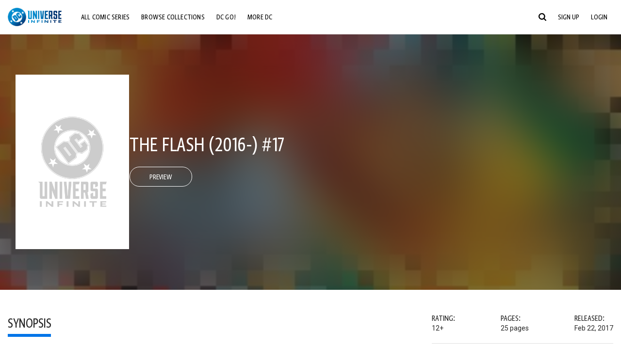

--- FILE ---
content_type: text/html;charset=utf-8
request_url: https://www.dcuniverseinfinite.com/comics/book/the-flash-2016-17/1410cc56-b46e-4160-9a89-6c459e908239
body_size: 90156
content:
<!DOCTYPE html><html  lang="en"><head><meta charset="utf-8">
<meta name="viewport" content="width=device-width, initial-scale=1">
<title>The Flash (2016-) #17 | DC Comics Issue</title>
<link rel="preconnect" href="https://fonts.googleapis.com">
<link rel="preconnect" href="https://fonts.gstatic.com" crossorigin>
<link href="https://fonts.googleapis.com/css2?family=Roboto:wght@400;500;700&display=swap" rel="stylesheet">
<style>@charset "UTF-8";abbr,address,article,aside,audio,b,blockquote,body,canvas,caption,cite,code,dd,del,details,dfn,div,dl,dt,em,fieldset,figcaption,figure,footer,form,h1,h2,h3,h4,h5,h6,header,hgroup,html,i,iframe,img,ins,kbd,label,legend,li,mark,menu,nav,object,ol,p,pre,q,samp,section,small,span,strong,sub,summary,sup,table,tbody,td,tfoot,th,thead,time,tr,ul,var,video{background:transparent;border:0;font-size:100%;margin:0;outline:0;padding:0;vertical-align:baseline}body{line-height:1}article,aside,details,figcaption,figure,footer,header,hgroup,menu,nav,section{display:block}nav ul{list-style:none}blockquote,q{quotes:none}blockquote:after,blockquote:before,q:after,q:before{content:"";content:none}a{background:transparent;font-size:100%;margin:0;padding:0;vertical-align:baseline}ins{text-decoration:none}ins,mark{background-color:#ff9;color:#000}mark{font-style:italic;font-weight:700}del{text-decoration:line-through}abbr[title],dfn[title]{border-bottom:1px dotted;cursor:help}table{border-collapse:collapse;border-spacing:0}hr{border:0;border-top:1px solid #ccc;display:block;height:1px;margin:1em 0;padding:0}input,select{vertical-align:middle}*,:after,:before{box-sizing:border-box}html{font-size:100%;scroll-behavior:smooth}body{background:var(--body-background,#fff);margin:0;overflow:inherit;padding:0;position:relative}body.transparent-body{background:#ffffff40}body.modal-open{overflow:hidden}body.no-bg-body{background:transparent}@media (max-width:1023px){body.mobile-menu-active{overflow-y:hidden}body.mobile-menu-active:after{background:#000000bf;content:"";height:100%;left:0;position:fixed;top:0;width:100%;z-index:1}}body>iframe{display:block}#__layout,#__nuxt,.app-wrapper,body,html{height:100%;min-height:100%}@media print{#__layout,#__nuxt,.app-wrapper,body,html{height:99%;min-height:99%}}img{display:block}imgix-picture{display:block;width:100%}picture img{height:var(--picture-img-height,auto);max-width:var(--picture-img-max-width,100%);width:var(--picture-img-width,100%)}ng-include{display:block}.bg-grey{background:#f5f5f5}.wrap-consistent{margin:var(--wrap-consistent-margin,var(--wrap-consistent-margin-top,0) var(--wrap-consistent-margin-sides,auto) var(--wrap-consistent-margin-bottom,0));max-width:var(--wrap-consistent-max-width,var(--content-max-width-plus-gutter));padding:var(--wrap-consistent-padding,var(--wrap-consistent-padding-top,0) var(--wrap-consistent-padding-sides,1rem) var(--wrap-consistent-padding-bottom,0));position:relative;width:var(--wrap-consistent-width,100%)}.wrap-consistent--pad-top,.wrap-consistent--pad-y{--wrap-consistent-padding-top:1.5rem;--wrap-consistent-padding-bottom:2.5rem}@media (min-width:650px){.wrap-consistent--pad-top,.wrap-consistent--pad-y{--wrap-consistent-padding-top:2.5rem}}.wrap-consistent--pad-top{--wrap-consistent-padding-bottom:0}.wrap-consistent--pad-none{--wrap-consistent-max-width:var(--content-max-width);--wrap-consistent-padding-sides:0}.site-content{flex:1 0 auto;overflow:hidden;padding-bottom:3rem;width:100%}.site-flex{display:flex;flex:1;flex-direction:column;max-width:100%;width:100%}.no-scroll{overflow:hidden}.mobile-show{display:none}@media (max-width:479px){.mobile-show{display:block}}@media (min-width:480px) and (max-width:1023px){.tablet-hide{display:none!important}}@media (min-width:1024px) and (max-width:1200px){.desktop-hide{display:none!important}}@media (min-width:1201px){.lg-hide{display:none!important}}@media (min-width:1440px){.xl-hide{display:none!important}}.large-only{display:none}@media (min-width:900px){.large-only{display:initial}}.portable-only{display:initial}@media (min-width:900px){.portable-only{display:none}}.mobile-hide{display:none}@media (min-width:480px){.mobile-hide{display:initial}}.success-check{color:#4caf50}.success-check svg.dc-svg-icon--icon-checkmark{background:#4caf50;border-radius:6.1875rem;color:#fff;font-size:1rem;margin-bottom:-.0625rem;padding:.1875rem}.not-functional{background-color:#ff00004d;color:red!important;outline:.1875rem dashed red;overflow:visible;position:relative}.not-functional:before{content:"NOT FUNCTIONAL";font-weight:700;left:-.1875rem;position:absolute;top:-1.5625rem}@font-face{font-display:swap;font-family:Greta Sans Condensed Std VF;src:url(/_nuxt/GretaSansCondensedStd-VF.BrxUQJCa.ttf) format("truetype")}@font-face{font-display:swap;font-family:Greta Sans Std VF;src:url(/_nuxt/GretaSansStd-VF.8NJICc-B.ttf) format("truetype")}@font-face{font-display:swap;font-family:Greta Sans Std-Black VF;src:url(/_nuxt/GretaSansStdBlack-VF.BiU77n7W.woff2) format("woff2")}:root{--black:#000;--white:#fff;--dc-blue:#0074e8;--dc-blue-active:#1064b1;--body-font-color:#262626;--body-font-family:Roboto,Helvetica Neue,Helvetica,Arial,sans-serif;--body-font-size:1.0625rem;--body-line-height:1.5;--semibold-font-weight:599;--h-tag-font-family:Greta Sans Condensed Std VF,Helvetica Neue,Helvetica,Arial,sans-serif;--h-tag-text-transform:uppercase;--h-tag-letter-spacing:-.03125rem;--h-tag-font-weight:var(--semibold-font-weight);--h-tag-font-style:normal;--h-tag-padding:.1875rem 0 0;--h1-font-weight:700;--h5-letter-spacing:0;--h6-letter-spacing:0;--content-max-width:90rem;--content-max-width-plus-gutter:calc(var(--content-max-width) + 2rem);--carousel-gutter:1rem;--carousel-gutter-negative:-1rem}[class*=dcc-font--greta-sans]{font-family:Greta Sans Std VF,Helvetica Neue,Helvetica,Arial,sans-serif}[class*=dcc-font--greta-sans-cond]{font-family:Greta Sans Condensed Std VF,Helvetica Neue,Helvetica,Arial,sans-serif}.dcc-font--greta-sans-cond{font-weight:400}.dcc-font--greta-sans-cond-semibold{font-weight:var(--semibold-font-weight)}.dcc-font--greta-sans-cond-bold{font-weight:700}.dcc-font--greta-sans-medium{font-weight:400}.dcc-font--greta-sans-bold{font-weight:700}body{color:var(--body-font-color);font-family:var(--body-font-family);font-size:var(--body-font-size);font-weight:400;line-height:var(--body-line-height);-webkit-font-smoothing:antialiased;-moz-osx-font-smoothing:grayscale}.h1,h1{font-family:var(--h1-font-family,var(--h-tag-font-family));font-size:clamp(var(--h1-font-size-min,3rem),6vw,var(--h1-font-size-max,4rem));font-style:var(--h1-font-style,var(--h-tag-font-style));font-weight:var(--h1-font-weight,var(--h-tag-font-weight));letter-spacing:var(--h1-letter-spacing,var(--h-tag-letter-spacing));line-height:clamp(var(--h1-line-height-min,1.625rem),6vw,var(--h1-line-height-max,3rem));padding:var(--h1-padding,var(--h-tag-padding));text-transform:var(--h1-text-transform,var(--h-tag-text-transform))}.h2,h2{font-family:var(--h2-font-family,var(--h-tag-font-family));font-size:clamp(var(--h2-font-size-min,2rem),4vw,var(--h2-font-size-max,3rem));font-style:var(--h2-font-style,var(--h-tag-font-style));font-weight:var(--h2-font-weight,var(--h-tag-font-weight));letter-spacing:var(--h2-letter-spacing,var(--h-tag-letter-spacing));line-height:clamp(var(--h2-line-height-min,1.375rem),4vw,var(--h2-line-height-max,2.5rem));padding:var(--h2-padding,var(--h-tag-padding));text-transform:var(--h2-text-transform,var(--h-tag-text-transform))}.h3,h3{font-family:var(--h3-font-family,var(--h-tag-font-family));font-size:clamp(var(--h3-font-size-min,1.625rem),4vw,var(--h3-font-size-max,2rem));font-style:var(--h3-font-style,var(--h-tag-font-style));font-weight:var(--h3-font-weight,var(--h-tag-font-weight));letter-spacing:var(--h3-letter-spacing,var(--h-tag-letter-spacing));line-height:clamp(var(--h3-line-height-min,1.125rem),4vw,var(--h3-line-height-max,1.625rem));padding:var(--h3-padding,var(--h-tag-padding));text-transform:var(--h3-text-transform,var(--h-tag-text-transform))}.h4,h4{font-family:var(--h4-font-family,var(--h-tag-font-family));font-size:clamp(var(--h4-font-size-min,1.125rem),4vw,var(--h4-font-size-max,1.5rem));font-style:var(--h4-font-style,var(--h-tag-font-style));font-weight:var(--h4-font-weight,var(--h-tag-font-weight));letter-spacing:var(--h4-letter-spacing,var(--h-tag-letter-spacing));line-height:clamp(var(--h4-line-height-min,1.125rem),4vw,var(--h4-line-height-max,1.25rem));padding:var(--h4-padding,var(--h-tag-padding));text-transform:var(--h4-text-transform,var(--h-tag-text-transform))}.h5,h5{font-family:var(--h5-font-family,var(--h-tag-font-family));font-size:clamp(var(--h5-font-size-min,1.125rem),3vw,var(--h5-font-size-max,1.25rem));font-style:var(--h5-font-style,var(--h-tag-font-style));font-weight:var(--h5-font-weight,var(--h-tag-font-weight));letter-spacing:var(--h5-letter-spacing,var(--h-tag-letter-spacing));line-height:clamp(var(--h5-line-height-min,1.125rem),3vw,var(--h5-line-height-max,1.125rem));padding:var(--h5-padding,var(--h-tag-padding));text-transform:var(--h5-text-transform,var(--h-tag-text-transform))}.h6,h6{font-family:var(--h6-font-family,var(--h-tag-font-family));font-size:clamp(var(--h5-font-size-min,.875rem),4vw,var(--h5-font-size-max,1rem));font-style:var(--h6-font-style,var(--h-tag-font-style));font-weight:var(--h6-font-weight,var(--h-tag-font-weight));letter-spacing:var(--h6-letter-spacing,var(--h-tag-letter-spacing));line-height:clamp(var(--h5-line-height-min,1rem),4vw,var(--h5-line-height-max,1rem));padding:var(--h6-padding,var(--h-tag-padding));text-transform:var(--h6-text-transform,var(--h-tag-text-transform))}.heading-row{--dcc-button-flex-shrink:0;align-items:center;display:flex;flex:1;gap:1rem;justify-content:space-between;padding:var(--thumbnail-row-header-padding,var(--thumbnail-row-header-padding-top,3rem) var(--thumbnail-row-header-padding-sides,0) var(--thumbnail-row-header-padding-bottom,.5rem));position:relative;top:.0625rem}.heading-row__title{--link-color:var(--thumbnail-row-title-color,var(--black));--link-hover-color:var(--thumbnail-row-title-color,var(--black));color:var(--thumbnail-row-title-color,var(--black))}@media (max-width:1279px){.heading-row__title{--h3-line-height-min:1.375rem;overflow:hidden;text-overflow:ellipsis}@supports (-webkit-line-clamp:1){.heading-row__title{display:-webkit-box;height:auto;-webkit-line-clamp:1;-webkit-box-orient:vertical}.heading-row__title:after{content:""}}}ol,ul{list-style:none}ol,ol li,ul,ul li{margin:0;padding:0}.list{margin:1rem 0 2rem;padding:0 0 0 1rem}.list__item{margin-bottom:0 0 .125rem 0}aside{font-size:.875rem;font-style:italic;line-height:1.35}a{color:var(--link-color,var(--dc-blue));cursor:pointer;font-family:var(--link-font-family,inherit);-webkit-text-decoration:var(--link-text-decoration,none);text-decoration:var(--link-text-decoration,none);transition:color .25s ease-in-out}a:focus,a:hover{color:var(--link-hover-color,#1064b1)}hr{border:solid #616161;border-width:.0625rem 0 0;clear:both;height:0;margin:.3125rem 0 1.5625rem}.pre,pre{white-space:normal}.code,code{background-color:#eee;border:.0625rem solid #e0e0e0;color:#616161;font-family:Consolas,Liberation Mono,Courier,monospace;font-size:.8125rem;font-weight:400;padding:.25rem .3125rem}pre>.code,pre>code{display:block;padding:1.25rem;white-space:normal}sub{vertical-align:sub}sup{vertical-align:super}b,strong{font-weight:700}small{font-size:.875rem}.sr-only{height:1px!important;margin:-1px!important;overflow:hidden!important;padding:0!important;width:1px!important;clip:rect(0,0,0,0)!important;border:0!important;white-space:nowrap!important}.sr-only:not(caption){position:absolute!important}.animated-ellipsis{--width:var(--animated-ellipsis-width,1rem);--left:var(--animated-ellipsis-left,0)}.animated-ellipsis:after{animation:ellipsis 1.2s steps(4) infinite;content:"…";display:inline-block;left:var(--left);margin-right:var(--width);overflow:hidden;position:relative;vertical-align:bottom;width:0}@keyframes ellipsis{to{margin-right:0;width:var(--width)}}.dcc-button{-webkit-appearance:none;-moz-appearance:none;appearance:none;background:var(--dcc-button-background,transparent);border:var(--dcc-button-border,var(--dcc-button-border-width,.0625rem) solid);border-color:var(--dcc-button-border-color,var(--dcc-button-background,currentColor));border-radius:var(--dcc-button-border-radius,62.4375rem);color:var(--dcc-button-color,var(--white));cursor:pointer;display:var(--dcc-button-display,inline-block);flex-shrink:var(--dcc-button-flex-shrink,auto);font:var(--dcc-button-font-weight,var(--semibold-font-weight)) var(--dcc-button-font-size,1.125rem)/var(--dcc-button-line-height,normal) var(--dcc-button-font-family,Greta Sans Condensed Std VF,Helvetica Neue,Helvetica,Arial,sans-serif);letter-spacing:var(--dcc-button-letter-spacing,-.0125rem);margin:var(--dcc-button-margin,0);overflow:hidden;padding:var(--dcc-button-padding,var(--dcc-button-padding-top,.625rem) var(--dcc-button-padding-sides,clamp(1.5rem,4vw,2.5rem)) var(--dcc-button-padding-bottom,.4375rem));position:relative;text-align:center;text-decoration:none;text-transform:uppercase;transition:all .25s ease;vertical-align:var(--dcc-button-vertical-align,top);white-space:nowrap;width:var(--dcc-button-width,-moz-max-content);width:var(--dcc-button-width,max-content)}.dcc-button:active,.dcc-button:focus,.dcc-button:hover{background:var(--dcc-button-hover-background,var(--dc-blue));border-color:var(--dcc-button-hover-border-color,var(--dcc-button-hover-background,var(--dc-blue)));color:var(--dcc-button-hover-color,var(--white))}.dcc-button [disabled],.dcc-button--disabled,.dcc-button:disabled{cursor:not-allowed;pointer-events:none;--dcc-button-background:var( --dcc-button-disabled-background,#d8d8d8 );--dcc-button-hover-background:var( --dcc-button-disabled-hover-background,#d8d8d8 );--dcc-button-color:var(--dcc-button-disabled-color,#757575);--dcc-button-hover-color:var( --dcc-button-disabled-hover-color,#9e9e9e )}.dcc-button a,.dcc-button a:hover{color:currentColor;transition:none}.dcc-button svg{flex-shrink:0;margin-top:var(--dcc-button-svg-margin-top,-.1875rem);max-height:var(--dcc-button-svg-max-height,1rem);max-width:var(--dcc-button-svg-max-width,1rem);position:relative}.dcc-button--icon,.dcc-button--icon-fullwidth{--dcc-button-display:var(--dcc-button-icon-display,flex);align-items:var(--dcc-button-icon-align-items,center);gap:var(--dcc-button-icon-gap,.5rem)}.dcc-button--icon svg,.dcc-button--icon-fullwidth svg{top:var(--dcc-button-icon-top,.0625rem)}.dcc-button--icon-fullwidth{--dcc-button-width:100%;justify-content:center}.dcc-button--fullwidth{--dcc-button-display:block;--dcc-button-width:100%}.dcc-button--auto-centered{--dcc-button-display:block;--dcc-button-width:max-content;--dcc-button-margin:0 auto}.dcc-button--text-lg{--dcc-button-font-size:1.375rem;--dcc-button-padding-top:.75rem;--dcc-button-padding-bottom:.625rem;--animated-ellipsis-width:1rem}.dcc-button--text-xl{--dcc-button-font-size:1.375rem;--dcc-button-line-height:1;--dcc-button-padding-top:1.0625rem;--dcc-button-padding-bottom:.875rem;--dcc-button-padding-sides:1rem;--animated-ellipsis-width:1.25rem}@media (min-width:650px){.dcc-button--text-xl{--dcc-button-font-size:1.625rem;--dcc-button-padding-top:1rem;--dcc-button-padding-bottom:.6875rem}}.dcc-button--text-arrow{--dcc-button-color:var(--dc-blue);--dcc-button-hover-color:var(--black);--dcc-button-line-height:1;--dcc-button-border:none;--dcc-button-border-radius:0;--dcc-button-padding:.125rem 1rem 0 0;--dcc-button-hover-background:none;--dcc-button-font-size:1.25rem}.dcc-button--text-arrow:before{background-color:currentColor;content:"";display:block;height:.875rem;margin-top:-.0625rem;-webkit-mask:url("data:image/svg+xml;charset=utf-8,%3Csvg xmlns='http://www.w3.org/2000/svg' fill='none' viewBox='9 4 9 16'%3E%3Cpath stroke='currentColor' stroke-linecap='round' stroke-width='2' d='m10 5 7 6.981L10 19'/%3E%3C/svg%3E") 100% 50% no-repeat;mask:url("data:image/svg+xml;charset=utf-8,%3Csvg xmlns='http://www.w3.org/2000/svg' fill='none' viewBox='9 4 9 16'%3E%3Cpath stroke='currentColor' stroke-linecap='round' stroke-width='2' d='m10 5 7 6.981L10 19'/%3E%3C/svg%3E") 100% 50% no-repeat;-webkit-mask-size:contain;mask-size:contain;position:absolute;right:0;top:50%;transform:translateY(-50%);width:.5rem}.dcc-button--back{--dcc-button-display:flex;--dcc-button-margin:0 0 0 auto}.dcc-button--blue{--dcc-button-background:var(--dc-blue);--dcc-button-hover-color:var(--white);--dcc-button-hover-background:var(--black)}.dcc-button--black{--dcc-button-background:var(--black)}.dcc-button--black-outline,.dcc-button--white{--dcc-button-color:var(--black)}.dcc-button--white{--dcc-button-background:var(--white)}.dcc-form{--dcc-form-transition:all .25s ease;--dcc-form-input-border-color:#bdbdbd;--dcc-form-warning-color:#ae7f0a;--dcc-form-error-color:#b00020;--dcc-form-outline-color:#1064b1;--marketing-locale-title-color:#757575;--marketing-locale-title-font-family:Greta Sans Std VF,Helvetica Neue,Helvetica,Arial,sans-serif;padding:var(--dcc-form-padding,0 0 2.25rem);text-align:var(--dcc-form-text-align,left)}@media (min-width:650px){.dcc-form .marketing-locale{--marketing-locale-title-font-size:1.125rem}}.dcc-form__group{color:var(--dcc-form-color,#757575);padding:var(--dcc-form-group-padding,0 0 2.25rem);position:relative}.dcc-form__label{font-family:var(--dcc-form-label-font-family,"Greta Sans Std VF","Helvetica Neue",Helvetica,Arial,sans-serif);font-size:var(--dcc-form-label-font-size,1.125rem);font-weight:var(--dcc-form-label-font-weight,bold);left:var(--dcc-form-label-position-left,0);position:absolute;right:var(--dcc-form-label-position-right,auto);top:.625rem;-webkit-user-select:none;-moz-user-select:none;user-select:none}.dcc-form__input,.dcc-form__label{transition:var(--dcc-form-transition)}.dcc-form__input{background:transparent;border:0;border-bottom:.0625rem solid var(--dcc-form-input-border-color);border-radius:0;color:var(--dcc-form-input-color,#000);font-family:var(--dcc-form-input-font-family,Roboto,Helvetica Neue,Helvetica,Arial,sans-serif);font-size:var(--dcc-form-input-font-size,1rem);font-weight:500;line-height:1;margin:0;outline:none;padding:var(--dcc-form-input-padding,1.1875rem 0 .125rem);width:100%}.dcc-form__input:focus,.dcc-form__input:focus+.dcc-form__hint{border-color:var(--dcc-form-input-border-active-color,#1064b1)}.dcc-form__input.has-text~label,.dcc-form__input:focus~label{font-size:var(--dcc-form-label-focus-font-size,.9375rem);top:-.125rem}.dcc-form__input.has-error,.dcc-form__input.has-error+.dcc-form__hint{border-color:var(--dcc-form-warning-color)}.dcc-form__input.has-hint{padding-left:var(--dcc-form-input-has-hint-padding-left,0);padding-right:var(--dcc-form-input-has-hint-padding-right,1.75rem);width:calc(100% - 1.75rem)}.dcc-form__input:-webkit-autofill,.dcc-form__input:-webkit-autofill:active,.dcc-form__input:-webkit-autofill:focus,.dcc-form__input:-webkit-autofill:hover{-webkit-transition:background 50000s ease-in-out 0s;transition:background 50000s ease-in-out 0s}.dcc-form__hint{border-bottom:.0625rem solid var(--dcc-form-input-border-color);color:var(--dcc-form-color,#757575);cursor:pointer;display:block;height:2.5625rem;left:var(--dcc-form-hint-position-left,auto);padding:0 .25rem;position:absolute;right:var(--dcc-form-hint-position-right,0);top:0;transition:var(--dcc-form-transition);width:1.75rem}.dcc-form__hint:focus-within,.dcc-form__hint:hover{color:var(--dcc-form-outline-color,#1064b1);outline-color:var(--dcc-form-outline-color,#1064b1)}.dcc-form__hint svg{height:100%;width:100%}.dcc-form__checkbox-group{display:grid;gap:.625rem 1.25rem;grid-template-columns:1.5rem auto;padding:0 0 .25rem}.dcc-form__checkbox-group--info-only{display:block}.dcc-form__checkbox-input{-webkit-appearance:none;-moz-appearance:none;appearance:none;border:.0625rem solid var(--dcc-form-input-border-color);border-radius:.25rem;color:var(--dcc-form-input-border-color);cursor:pointer;height:1.5rem;position:relative;transition:background .25s cubic-bezier(.1,.1,.25,1);width:1.5rem}.dcc-form__checkbox-input:before{border:0 solid #fff;border-width:0 .125rem .125rem 0;content:"";display:block;height:.875rem;left:.4375rem;opacity:0;position:absolute;top:.125rem;transform:rotate(45deg);width:.5rem}.dcc-form__checkbox-input:checked{background:var(--dcc-form-checkbox-active-background,#0074e8);border-color:var(--dcc-form-checkbox-active-background,#0074e8);color:#fff}.dcc-form__checkbox-input:checked:before{opacity:1}.dcc-form__checkbox-input:checked~label:before{clip-path:polygon(0 0,100% 0,100% 100%,0 100%)}.dcc-form__checkbox-input:focus-within,.dcc-form__checkbox-input:hover{outline-color:var(--dcc-form-outline-color,#1064b1)}.dcc-form__checkbox-label{cursor:pointer;padding:.25rem 0 0;position:relative;-webkit-user-select:none;-moz-user-select:none;user-select:none}.dcc-form__message{font-size:.875rem;margin-bottom:-1.375rem;min-height:1.375rem;padding-left:1.25rem;padding-top:.1875rem;position:relative}.dcc-form__message--error:after,.dcc-form__message--warning:after{border-radius:50%;color:#fff;content:"!";display:block;font-size:.875rem;height:1rem;left:0;line-height:1.3;position:absolute;text-align:center;top:50%;transform:translateY(-50%);width:1rem}.dcc-form__message--warning{color:var(--dcc-form-warning-color)}.dcc-form__message--warning:after{background:var(--dcc-form-warning-color)}.dcc-form__message--error{color:var(--dcc-form-error-color)}.dcc-form__message--error:after{background:var(--dcc-form-error-color)}.dcc-form__message--help{padding-left:0}.dcc-form__message+.dcc-form__message{margin-top:1.375rem}.dcc-form__password-info{display:grid;gap:0 1.25rem;grid-template-columns:repeat(2,1fr);list-style:disc;padding:var(--dcc-form-password-info-padding,.3125rem 0 0 1.25rem)}.dcc-form__button{margin-top:1.5625rem}[class=lang-ar] .dcc-form{--dcc-form-text-align:right;--dcc-form-label-position-left:auto;--dcc-form-label-position-right:0;--dcc-form-input-has-hint-padding-right:0;--dcc-form-input-has-hint-padding-left:1.75rem;--dcc-form-hint-position-right:auto;--dcc-form-hint-position-left:0;--dcc-form-password-info-padding:.3125rem 1.25rem 0 0}.regflow-page{--dcc-regflow-height:100%;--dcc-regflow-wrapper-height:100%;--age-gate-dcc-button-font-size:1.375rem;--age-gate-dcc-button-border-width:0;--age-gate-dcc-button-hover-background:#000;--age-gate-dcc-button-padding:.8125rem 3rem .6875rem;--age-gate-heading-font-family:Greta Sans Condensed Std VF,Helvetica Neue,Helvetica,Arial,sans-serif;--age-gate-heading-font-weight:var(--semibold-font-weight);--age-gate-heading-font-size:2.75rem;--age-gate-input-background:#fff;--age-gate-input-border-width:.125rem;--age-gate-input-border-radius:.25rem;--age-gate-input-error-border-width:.125rem;--age-gate-number-type-font-family:Greta Sans Condensed Std VF,Helvetica Neue,Helvetica,Arial,sans-serif;--age-gate-number-type-font-weight:var(--semibold-font-weight);display:flex;flex:1;flex-direction:var(--regflow-page-flex-direction,column-reverse);height:var(--regflow-page-height,auto);justify-content:center;width:100%}@media (min-width:650px){.regflow-page{--dcc-regflow-height:auto;--dcc-regflow-wrapper-height:auto;--dcc-regflow-padding-top:2.5rem;--dcc-regflow-padding-bottom:2.5rem;--dcc-regflow-errors-top:-.875rem;--regflow-page-column-justify-content:center;--regflow-page-register-column-background:none;--regflow-page-login-column-background:none;--regflow-page-column-right-padding:6.25rem 2.5rem 2.5rem;--regflow-page-column-center-padding:4.375rem 2.5rem}}@media (min-width:900px){.regflow-page{--dcc-regflow-margin:0;--regflow-page-height:100%;--regflow-page-flex-direction:row;--regflow-page-column-margin:0;--regflow-page-column-padding:2.5rem;--regflow-page-column-right-padding:inherit;--regflow-page-column-right-overflow:auto}}@media (width:64rem) and (height:48rem) and (orientation:landscape){.regflow-page{--regflow-page-column-right-padding:2.5rem}}@media (min-width:56.25rem) and (min-height:64rem){.regflow-page{--regflow-page-column-right-padding:2.5rem;--regflow-page-column-right-justify-content:center}}.regflow-page__column{display:flex;flex:1;flex-direction:column;margin:var(--regflow-page-column-margin,0 auto);overscroll-behavior:none;padding:var(--regflow-page-column-padding,0);width:100%}.regflow-page__column--left{background-position:top;background-repeat:no-repeat;background-size:cover;justify-content:var(--regflow-page-column-left-justify-content,center);overflow-y:var(--regflow-page-column-left-overflow,visible);padding:var(--regflow-page-column-left-padding,var(--regflow-page-column-padding,0))}.regflow-page__column--right{justify-content:var(--regflow-page-column-right-justify-content,center);overflow-y:var(--regflow-page-column-right-overflow,visible);padding:var(--regflow-page-column-right-padding,var(--regflow-page-column-padding,0))}.regflow-page__column--center{align-items:var(--regflow-page-column-center-align-items,center);justify-content:var(--regflow-page-column-center-justify-content,center);overflow-y:var(--regflow-page-column-center-overflow,visible);padding:var(--regflow-page-column-center-padding,var(--regflow-page-column-padding,0))}.regflow-page--register .regflow-page__column--left{background-image:var(--regflow-page-register-column-background,url(/_nuxt/register_page.DMws4Ve_.jpg))}.regflow-page--login{--regflow-page-column-right-justify-content:center}.regflow-page--login .regflow-page__column--left{background-image:var(--regflow-page-login-column-background,url(/_nuxt/login_page.Xq43Ans5.jpg))}.dcc-regflow{border-radius:var(--dcc-regflow-border-radius,0);box-shadow:var(--dcc-regflow-shadow,0 .625rem 2.1875rem 0 rgba(0,0,0,.5));color:var(--dcc-regflow-color,#757575);font-family:var(--dcc-regflow-font-family,Greta Sans Std VF,Helvetica Neue,Helvetica,Arial,sans-serif);font-size:var(--dcc-regflow-font-size,1.125rem);height:var(--dcc-regflow-height,inherit);letter-spacing:var(--dcc-regflow-letter-spacing,-.0125rem);line-height:1.33;margin:var(--dcc-regflow-margin,var(--dcc-regflow-margin-top,0) var(--dcc-regflow-margin-sides,auto) var(--dcc-regflow-margin-bottom,0));max-width:var(--dcc-regflow-max-width,100%);text-align:var(--dcc-regflow-text-align,center);text-wrap:balance;width:var(--dcc-regflow-width,100%)}@media (min-width:650px){.dcc-regflow{--dcc-regflow-max-width:30rem;--dcc-regflow-border-radius:.25rem}}.dcc-regflow__wrapper{background:var(--dcc-regflow-background,#fff);border-radius:var(--dcc-regflow-border-radius,0);height:var(--dcc-regflow-wrapper-height,inherit);padding:var(--dcc-regflow-padding,var(--dcc-regflow-padding-top,5.3125rem) var(--dcc-regflow-padding-sides,2.5rem) var(--dcc-regflow-padding-bottom,4.375rem));position:relative}.dcc-regflow__errors{border-radius:.25rem;left:0;padding-left:var(--dcc-regflow-errors-padding-left,inherit);padding-right:var(--dcc-regflow-errors-padding-right,inherit);position:var(--dcc-regflow-errors-position,absolute);right:0;top:var(--dcc-regflow-errors-top,2.0625rem)}.dcc-regflow__errors>div.error-message{background:var(--dcc-regflow-errors-background,#b00020);border:var(--dcc-regflow-errors-border,.125rem solid #fff);border-radius:3.125rem;color:var(--dcc-regflow-errors-color,#fff);margin-bottom:0;padding:.3125rem 1.25rem .25rem 1.875rem}.dcc-regflow__errors>div.error-message>div{font-family:inherit;font-size:1.0625rem;line-height:1;padding:.125rem 0 0;text-wrap:pretty}.dcc-regflow__errors>div.error-message>div:before{background:var(--dcc-regflow-errors-icon-background,#fff);color:var(--dcc-regflow-errors-icon-color,#b00020);font-size:1.0625rem;height:1.1875rem;left:.375rem;line-height:1.375rem;margin:0;padding:0;position:absolute;top:50%;transform:translateY(-50%);width:1.1875rem}@media (max-width:649px){.dcc-regflow__errors{--dcc-regflow-errors-top:4.5625rem}.dcc-regflow__errors+h1{--dcc-regflow-title-padding:2.5rem 0 .8125rem}}.dcc-regflow__title{color:var(--dcc-regflow-title-color,#000);font-family:var(--dcc-regflow-title-font-family,var(--h-tag-font-family));font-size:var(--dcc-regflow-title-font-size,2.75rem);letter-spacing:var(--dcc-regflow-title-letter-spacing,-.03125rem);line-height:var(--dcc-regflow-title-line-height,.89);padding:var(--dcc-regflow-title-padding,0 0 .8125rem);text-align:var(--dcc-regflow-title-text-align,inherit)}.dcc-regflow__help,.dcc-regflow__subtitle{padding:0 0 1.25rem}.dcc-regflow__legal{font-size:var(--dcc-regflow-legal-font-size,1.125rem)}.dcc-regflow__legal~.dcc-regflow__legal{padding-top:1.25rem}.dcc-regflow__button-group{display:flex;flex-direction:column;gap:1rem;padding:2.25rem 0 0}@media (min-width:650px){.dcc-regflow__button-group{flex-direction:row}}.dcc-regflow__button-group~.dcc-regflow__legal{padding-top:2.25rem}.dcc-regflow__heading-image{color:#0074e8;display:flex;justify-content:center;margin:0 0 2rem;max-height:6.25rem}.dcc-regflow__generic-content{padding:0 0 2.25rem}.dcc-regflow__list{color:#000}.dcc-regflow__list li{padding:.25rem 0}.dcc-regflow__error-icon,.dcc-regflow__success-icon{--dc-svg-icon-color:var(--white);align-items:center;background:#4caf50;border-radius:100%;display:flex;font-size:3.25rem;justify-content:center;margin:0 auto 1.5rem;padding:.625rem}.dcc-regflow__error-icon{background:#b00020}[class=lang-ar] .dcc-regflow,[class=lang-es] .dcc-regflow,[class=lang-jp] .dcc-regflow,[class=lang-ko] .dcc-regflow,[class=lang-ru] .dcc-regflow,[class=lang-zh] .dcc-regflow{--dcc-regflow-title-font-size:2.125rem;--dcc-regflow-title-font-family:Roboto,Helvetica Neue,Helvetica,Arial,sans-serif;--dcc-regflow-title-letter-spacing:-.09375rem;--dcc-regflow-title-line-height:1.1;--dcc-regflow-title-padding:0 0 1.25rem;font-weight:700}[class=lang-ar] .dcc-regflow{direction:rtl}.thumb-issue-grid__title-row{--h3-padding:0 0 1rem;grid-column:1/-1}.thumb-issue-grid__items{--thumb-issue-grid-item-max-width:9.75rem;--thumb-issue-max-width:100%;-moz-column-gap:1.5rem;column-gap:1.5rem;display:grid;grid-template-columns:repeat(auto-fill,minmax(var(--thumb-issue-grid-item-max-width),1fr));justify-items:stretch;padding:var(--thumb-issue-grid-items-padding);row-gap:2rem}@media (min-width:650px){.thumb-issue-grid__items{--thumb-issue-grid-item-max-width:11.25rem}}@media (min-width:1024px){.thumb-issue-grid__items{--thumb-issue-grid-item-max-width:13.125rem}}.thumb-issue-grid__items--all,.thumb-issue-grid__items--collection,.thumb-issue-grid__items--userlist{--thumb-issue-grid-item-max-width:16.25rem}@media (min-width:1024px){.thumb-issue-grid__items--all,.thumb-issue-grid__items--collection,.thumb-issue-grid__items--userlist{--thumb-issue-grid-item-max-width:18.75rem}}@media (min-width:1280px){.thumb-issue-grid__items--all,.thumb-issue-grid__items--collection,.thumb-issue-grid__items--userlist{--thumb-issue-grid-item-max-width:24.375rem}}.thumb-issue-grid__items--all{align-items:center}@media (min-width:1280px){.thumb-issue-grid__items--all{--thumb-issue-grid-item-max-width:18.75rem}}.thumb-issue-grid__items .thumb-issue--collection,.thumb-issue-grid__items .thumb-issue--userlist{--thumb-issue-min-width:24.375rem;--thumb-issue-max-width:34rem;--thumb-issue-clamp-variable:95vw}</style>
<style>.page-leave-active{transition:all .15s}.page-enter-active{transition-delay:.25s;transition:all .25s}.layout-enter-from,.layout-leave-to,.page-enter-from,.page-leave-to{left:0;opacity:0;position:absolute;top:0;width:100%}.layout-enter-active,.layout-leave-active{transition:all .65s}.layout-enter-active .slider,.layout-leave-active .slider,.page-enter-active .slider,.page-leave-active .slider{opacity:0}.input-radio{font-size:1rem;height:2.125rem;line-height:2.125rem;padding-left:.9375rem;position:relative}.input-radio--inline{display:inline-block;margin-right:.9375rem}.input-radio__input{left:-9999px;position:absolute;visibility:hidden}.input-radio__label{cursor:pointer;padding:0 .75rem}.input-radio__label:before{background:transparent;border:1px solid #757575;border-radius:100%;box-shadow:inset 0 1px #e0e0e0;content:" ";height:.9375rem;left:0;position:absolute;top:50%;transform:translate3d(0,-50%,0);transition:all .1s linear;width:.9375rem}.input-radio__label:after{background:#4caf50;border-radius:100%;content:" ";height:.9375rem;left:0;position:absolute;top:50%;transform:translate3d(0,-50%,0) scale(0);transition:all .1s linear;width:.9375rem}.input-radio__input:checked+label:before{border-color:#4caf50;box-shadow:inset 0 0 #e0e0e0}.input-radio__input:checked+label:after{transform:translate3d(0,-50%,0) scale(.5)}.input-radio__input[disabled]+label{cursor:default;opacity:.3;pointer-events:none}input[type=range]{align-items:center;-webkit-appearance:none;-moz-appearance:none;appearance:none;background:none;cursor:pointer;display:flex;height:100%;min-height:1.625em;overflow:hidden;width:160px}input[type=range]:focus{box-shadow:none;outline:none}input[type=range]::-webkit-slider-runnable-track{background:#0074e8;border-radius:.625em;content:"";height:.375em;pointer-events:none}input[type=range]::-webkit-slider-thumb{-webkit-appearance:none;appearance:none;background:#0074e8;border:.0625em solid #0074e8;border-radius:1.625em;box-shadow:.3125em 0 0 -.625em #757575,6px 0 0 -.625em #757575,7px 0 0 -.625em #757575,8px 0 0 -.625em #757575,9px 0 0 -.625em #757575,10px 0 0 -.625em #757575,11px 0 0 -.625em #757575,12px 0 0 -.625em #757575,13px 0 0 -.625em #757575,14px 0 0 -.625em #757575,15px 0 0 -.625em #757575,16px 0 0 -.625em #757575,17px 0 0 -.625em #757575,18px 0 0 -.625em #757575,19px 0 0 -.625em #757575,20px 0 0 -.625em #757575,21px 0 0 -.625em #757575,22px 0 0 -.625em #757575,23px 0 0 -.625em #757575,24px 0 0 -.625em #757575,25px 0 0 -.625em #757575,26px 0 0 -.625em #757575,27px 0 0 -.625em #757575,28px 0 0 -.625em #757575,29px 0 0 -.625em #757575,30px 0 0 -.625em #757575,31px 0 0 -.625em #757575,32px 0 0 -.625em #757575,33px 0 0 -.625em #757575,34px 0 0 -.625em #757575,35px 0 0 -.625em #757575,36px 0 0 -.625em #757575,37px 0 0 -.625em #757575,38px 0 0 -.625em #757575,39px 0 0 -.625em #757575,40px 0 0 -.625em #757575,41px 0 0 -.625em #757575,42px 0 0 -.625em #757575,43px 0 0 -.625em #757575,44px 0 0 -.625em #757575,45px 0 0 -.625em #757575,46px 0 0 -.625em #757575,47px 0 0 -.625em #757575,48px 0 0 -.625em #757575,49px 0 0 -.625em #757575,50px 0 0 -.625em #757575,51px 0 0 -.625em #757575,52px 0 0 -.625em #757575,53px 0 0 -.625em #757575,54px 0 0 -.625em #757575,55px 0 0 -.625em #757575,56px 0 0 -.625em #757575,57px 0 0 -.625em #757575,58px 0 0 -.625em #757575,59px 0 0 -.625em #757575,60px 0 0 -.625em #757575,61px 0 0 -.625em #757575,62px 0 0 -.625em #757575,63px 0 0 -.625em #757575,64px 0 0 -.625em #757575,65px 0 0 -.625em #757575,66px 0 0 -.625em #757575,67px 0 0 -.625em #757575,68px 0 0 -.625em #757575,69px 0 0 -.625em #757575,70px 0 0 -.625em #757575,71px 0 0 -.625em #757575,72px 0 0 -.625em #757575,73px 0 0 -.625em #757575,74px 0 0 -.625em #757575,75px 0 0 -.625em #757575,76px 0 0 -.625em #757575,77px 0 0 -.625em #757575,78px 0 0 -.625em #757575,79px 0 0 -.625em #757575,80px 0 0 -.625em #757575,81px 0 0 -.625em #757575,82px 0 0 -.625em #757575,83px 0 0 -.625em #757575,84px 0 0 -.625em #757575,85px 0 0 -.625em #757575,86px 0 0 -.625em #757575,87px 0 0 -.625em #757575,88px 0 0 -.625em #757575,89px 0 0 -.625em #757575,90px 0 0 -.625em #757575,91px 0 0 -.625em #757575,92px 0 0 -.625em #757575,93px 0 0 -.625em #757575,94px 0 0 -.625em #757575,95px 0 0 -.625em #757575,96px 0 0 -.625em #757575,97px 0 0 -.625em #757575,98px 0 0 -.625em #757575,99px 0 0 -.625em #757575,100px 0 0 -.625em #757575,101px 0 0 -.625em #757575,102px 0 0 -.625em #757575,103px 0 0 -.625em #757575,104px 0 0 -.625em #757575,105px 0 0 -.625em #757575,106px 0 0 -.625em #757575,107px 0 0 -.625em #757575,108px 0 0 -.625em #757575,109px 0 0 -.625em #757575,110px 0 0 -.625em #757575,111px 0 0 -.625em #757575,112px 0 0 -.625em #757575,113px 0 0 -.625em #757575,114px 0 0 -.625em #757575,115px 0 0 -.625em #757575,116px 0 0 -.625em #757575,117px 0 0 -.625em #757575,118px 0 0 -.625em #757575,119px 0 0 -.625em #757575,120px 0 0 -.625em #757575,121px 0 0 -.625em #757575,122px 0 0 -.625em #757575,123px 0 0 -.625em #757575,124px 0 0 -.625em #757575,125px 0 0 -.625em #757575,126px 0 0 -.625em #757575,127px 0 0 -.625em #757575,128px 0 0 -.625em #757575,129px 0 0 -.625em #757575,130px 0 0 -.625em #757575,131px 0 0 -.625em #757575,132px 0 0 -.625em #757575,133px 0 0 -.625em #757575,134px 0 0 -.625em #757575,135px 0 0 -.625em #757575,136px 0 0 -.625em #757575,137px 0 0 -.625em #757575,138px 0 0 -.625em #757575,139px 0 0 -.625em #757575,140px 0 0 -.625em #757575,141px 0 0 -.625em #757575,142px 0 0 -.625em #757575,143px 0 0 -.625em #757575,144px 0 0 -.625em #757575,145px 0 0 -.625em #757575,146px 0 0 -.625em #757575,147px 0 0 -.625em #757575,148px 0 0 -.625em #757575,149px 0 0 -.625em #757575,150px 0 0 -.625em #757575,151px 0 0 -.625em #757575,152px 0 0 -.625em #757575,153px 0 0 -.625em #757575,154px 0 0 -.625em #757575,155px 0 0 -.625em #757575,156px 0 0 -.625em #757575,157px 0 0 -.625em #757575,158px 0 0 -.625em #757575,159px 0 0 -.625em #757575,160px 0 0 -.625em #757575;height:1.625em;margin-top:-.625em;width:1.625em}input[type=range]::-moz-range-track{height:.375em;width:160px}input[type=range]::-moz-range-thumb{background:#0074e8;border:.0625em solid #0074e8;border-radius:1.625em;height:1.625em;position:relative;width:1.625em}input[type=range]::-moz-range-progress{background:#0074e8;border:0;height:.375em;margin-top:0}input[type=range]::-ms-track{background:transparent;border:0;border-color:transparent;border-radius:0;border-width:0;color:transparent;height:.375em;margin-top:.625em;width:160px}input[type=range]::-ms-thumb{background:#0074e8;border:.0625em solid #0074e8;border-radius:1.625em;height:1.625em;width:1.625em}input[type=range]::-ms-fill-lower{background:#0074e8;border-radius:0}input[type=range]::-ms-fill-upper{background:#757575;border-radius:0}input[type=range]::-ms-tooltip{display:none}.dc-select{-webkit-appearance:none;-moz-appearance:none;appearance:none;background:var(--white) url("data:image/svg+xml;charset=utf-8,%3Csvg xmlns='http://www.w3.org/2000/svg' fill='none' viewBox='0 0 24 25'%3E%3Cpath stroke='currentColor' stroke-linecap='round' stroke-width='2' d='m19 9.5-6.981 7L5 9.5'/%3E%3C/svg%3E") 100% .75rem no-repeat;background-position:right .75rem center;background-size:1.5rem;border:solid var(--dc-select-border-color,#d8d8d8);border-radius:var(--dc-select-border-radius,.5rem);border-width:var(--dc-select-border-width,.0625rem);color:var(--black);font-family:var(--dc-select-font-family,Greta Sans Condensed Std VF,Helvetica Neue,Helvetica,Arial,sans-serif);font-size:var(--dc-select-font-size,1.25rem);font-weight:var(--semibold-font-weight,599);margin:var(--dc-select-margin,0);max-width:var(--dc-select-max-width,11.875rem);padding:var(--dc-select-padding,.75rem 3rem .5rem 1rem);position:relative;width:100%}.dc-select::-ms-expand{display:none}.dc-select__wrap{align-items:center;border:solid var(--dc-select-wrap-border-color,#d8d8d8);border-width:var(--dc-select-wrap-border-width,0);display:flex;gap:var(--dc-select-wrap-gap,.75rem);margin:var(--dc-select-wrap-margin,0)}.dc-select__label{line-height:1;padding-top:.25rem;text-wrap:nowrap}.input-text{font-size:1rem;position:relative}.input-text__input{-webkit-appearance:none;-moz-appearance:none;appearance:none;background-color:transparent;border-color:#bdbdbd;border-width:0 0 .125em;color:#000;display:inline-block;font-family:inherit;font-size:1em;height:1.5em;margin:.6875em 0;outline:none;padding:0 .125em;transition:.1s linear;width:100%}.input-text__input:focus{font-weight:500}.input-text__input--textarea{color:#000;font-family:inherit;height:auto;margin-top:.25em;min-height:5.25em;padding-top:0;resize:none}.input-text__input--search{color:#000;font-family:inherit;font-size:1em;height:1.5em;padding-left:2.3125em;transition:.1s linear;width:100%}.input-text__input--dark{border-color:#fff;color:#fff}.input-text__input--dark::-moz-placeholder{color:#fff}.input-text__input--dark::placeholder{color:#fff}.input-text__input[disabled]{border-color:#757575;color:#757575}.input-text__input[disabled]::-moz-placeholder{color:#757575}.input-text__input[disabled]::placeholder{color:#757575}.input-text__label{color:#9e9e9e;font-size:1em;font-weight:400;line-height:1;padding:0;text-transform:uppercase}.input-text__input:focus{background-color:transparent}.input-text__input:focus+label{font-size:1em}.input-text__input--search.ng-not-empty,.input-text__input--search:focus{background:none;border:0}.input-text__input--search.ng-not-empty+label,.input-text__input--search:focus+label{font-size:1em}.input-text__input:focus{border-color:#0074e8;outline:0}.input-text__input--search:focus{outline:0}.input-text__input--search:focus+label{color:#009688}.input-text--select:before{border:.3125em solid transparent;border-top-color:#9e9e9e;content:" ";height:0;position:absolute;right:0;top:50%;width:0}.input-text--large{font-size:20}.input-text.is-not-empty .input-text__label{font-size:1em}.input-text .ng-dirty.ng-invalid,.input-text__input.is-invalid{border-color:#ae7f0a}.input-text.is-invalid .input-text__input:focus{background-color:transparent;border:.0625em solid #b00020;box-shadow:0 0 .25em #b00020}.input-text.is-invalid .input-text__field-error{color:#b00020}.input-text.is-valid .input-text__input{border-bottom:.0625em solid #4caf50}.input-text.is-valid .input-text__label{color:#4caf50}.input-text__message{height:1rem;position:relative;text-align:left}.input-text__message--error{color:#ae7f0a}.input-text__message--error div:after{background-color:transparent;border:1px solid #ae7f0a;border-radius:50%;color:#ae7f0a;content:"!";display:inline-block;font-size:.75em;line-height:1em;padding:.25em .625em;position:absolute;right:0;text-align:center;top:0}.input-toggle{display:flex;height:calc(var(--input-toggle-height, 1.375rem) + .25rem);position:relative;width:var(--input-toggle-width,3.25rem)}.input-toggle *{cursor:pointer}.input-toggle__input{opacity:0;position:absolute}.input-toggle__input:not(:disabled):focus-visible+label{outline-color:var(--input-toggle-outline-color,#1064b1)}.input-toggle__label{background:var(--input-toggle-color-unchecked,#d8d8d8);border-radius:62.4375rem;height:calc(var(--input-toggle-height, 1.375rem) + .25rem);left:0;outline:.125rem solid transparent;outline-offset:.0625rem;position:absolute;top:0;transition:all .3s cubic-bezier(.86,0,.07,1);width:var(--input-toggle-width,3.25rem)}.input-toggle__label:after{background:var(--input-toggle-button-color,#fff);border-radius:62.4375rem;box-shadow:0 .0625rem .125rem #00000080;content:"";display:block;height:var(--input-toggle-height,1.375rem);left:.125rem;position:absolute;top:50%;transform:translateY(-50%);transition:all .3s cubic-bezier(.86,0,.07,1);width:var(--input-toggle-height,1.375rem)}.input-toggle__label.disabled{cursor:not-allowed}.input-toggle__label.disabled:after{cursor:not-allowed;pointer-events:none}.input-toggle__input:checked+label{background:var(--input-toggle-color-checked,#0074e8)}.input-toggle__input:checked+label:after{transform:translate(120%,-50%)}.input-toggle__wrap{align-items:center;display:flex;gap:.75rem;justify-content:var(--input-toggle-justify-content,end);line-height:1}.input-toggle__wrap *{cursor:pointer}.input-toggle__wrap>label{padding-top:.25rem}.tooltip{position:relative}.tooltip:after,.tooltip:before{backface-visibility:hidden;opacity:0;pointer-events:none;position:absolute;transition:.3s ease;transition-delay:0s;visibility:hidden;z-index:1000000}.tooltip:hover:after,.tooltip:hover:before{opacity:1;transition-delay:.1s;visibility:visible}.tooltip:before{background:transparent;border:.375rem solid transparent;content:"";position:absolute;z-index:1000001}.tooltip:after{background:#424242;border-radius:.25rem;box-shadow:0 .625rem 1.25rem #0006;color:#fff;content:attr(data-tooltip);font-size:.8125rem;font-weight:700;line-height:.8125rem;padding:.5rem .625rem;white-space:nowrap}.tooltip--top:after,.tooltip--top:before{bottom:100%;left:50%;transform:translate3d(-50%,0,0)}.tooltip--top:before{border-top-color:#424242;margin-bottom:-.7125rem}.tooltip--top:focus:after,.tooltip--top:focus:before,.tooltip--top:hover:after,.tooltip--top:hover:before{transform:translate3d(-50%,-.75rem,0)}.tooltip--bottom:after,.tooltip--bottom:before{left:50%;top:100%;transform:translate3d(-50%,0,0)}.tooltip--bottom:before{border-bottom-color:#424242;margin-top:-.7125rem}.tooltip--bottom:focus:after,.tooltip--bottom:focus:before,.tooltip--bottom:hover:after,.tooltip--bottom:hover:before{transform:translate3d(-50%,.75rem,0)}.tooltip--right:after,.tooltip--right:before{bottom:50%;left:100%;transform:translate3d(0,50%,0)}.tooltip--right:before{border-right-color:#424242;margin-left:-.7125rem}.tooltip--right:focus:after,.tooltip--right:focus:before,.tooltip--right:hover:after,.tooltip--right:hover:before{transform:translate3d(.75rem,50%,0)}.tooltip--left:after,.tooltip--left:before{bottom:50%;right:100%;transform:translate3d(0,50%,0)}.tooltip--left:before{border-left-color:#424242;margin-right:-.7125rem}.tooltip--left:focus:after,.tooltip--left:focus:before,.tooltip--left:hover:after,.tooltip--left:hover:before{transform:translate3d(-.75rem,50%,0)}.tooltip--top-right:after,.tooltip--top-right:before{bottom:100%;left:50%;transform:translateZ(0)}.tooltip--top-right:before{border-top-color:#424242;margin-bottom:-.7125rem}.tooltip--top-right:after{margin-left:-.375rem}.tooltip--top-right:focus:after,.tooltip--top-right:focus:before,.tooltip--top-right:hover:after,.tooltip--top-right:hover:before{transform:translate3d(0,-.75rem,0)}.tooltip--top-left:after,.tooltip--top-left:before{bottom:100%;left:50%;transform:translate3d(-100%,0,0)}.tooltip--top-left:before{border-top-color:#424242;margin-bottom:-.7125rem}.tooltip--top-left:after{margin-left:.375rem}.tooltip--top-left:focus:after,.tooltip--top-left:focus:before,.tooltip--top-left:hover:after,.tooltip--top-left:hover:before{transform:translate3d(-100%,-.75rem,0)}.tooltip--bottom-right:after,.tooltip--bottom-right:before{left:50%;top:100%;transform:translateZ(0)}.tooltip--bottom-right:before{border-bottom-color:#424242;margin-top:-.7125rem}.tooltip--bottom-right:after{margin-left:-.75rem}.tooltip--bottom-right:focus:after,.tooltip--bottom-right:focus:before,.tooltip--bottom-right:hover:after,.tooltip--bottom-right:hover:before{transform:translate3d(0,.75rem,0)}.tooltip--bottom-left:after,.tooltip--bottom-left:before{left:50%;top:100%;transform:translate3d(-100%,0,0)}.tooltip--bottom-left:before{border-bottom-color:#424242;margin-top:-.7125rem}.tooltip--bottom-left:after{margin-left:.69375rem}.tooltip--bottom-left:focus:after,.tooltip--bottom-left:focus:before,.tooltip--bottom-left:hover:after,.tooltip--bottom-left:hover:before{transform:translate3d(-100%,.75rem,0)}.tooltip--inline{display:inline-block}</style>
<style>.jsoneditor,.jsoneditor-modal{-webkit-text-size-adjust:none;-moz-text-size-adjust:none;text-size-adjust:none}.jsoneditor input,.jsoneditor input:not([type]),.jsoneditor input[type=search],.jsoneditor input[type=text],.jsoneditor-modal input,.jsoneditor-modal input:not([type]),.jsoneditor-modal input[type=search],.jsoneditor-modal input[type=text]{border:inherit;box-shadow:none;box-sizing:inherit;font-family:inherit;font-size:inherit;height:auto;line-height:inherit;padding:inherit;transition:none}.jsoneditor input:focus,.jsoneditor input:not([type]):focus,.jsoneditor input[type=search]:focus,.jsoneditor input[type=text]:focus,.jsoneditor-modal input:focus,.jsoneditor-modal input:not([type]):focus,.jsoneditor-modal input[type=search]:focus,.jsoneditor-modal input[type=text]:focus{border:inherit;box-shadow:inherit}.jsoneditor textarea,.jsoneditor-modal textarea{height:inherit}.jsoneditor select,.jsoneditor-modal select{display:inherit;height:inherit}.jsoneditor label,.jsoneditor-modal label{color:inherit;font-size:inherit;font-weight:inherit}.jsoneditor table,.jsoneditor-modal table{border-collapse:collapse;width:auto}.jsoneditor td,.jsoneditor th,.jsoneditor-modal td,.jsoneditor-modal th{border-radius:inherit;display:table-cell;padding:0;text-align:left;vertical-align:inherit}.jsoneditor .autocomplete.dropdown{background:#fff;border:1px solid #d3d3d3;box-shadow:2px 2px 12px #8080804d;cursor:default;font-family:consolas,menlo,monaco,Ubuntu Mono,source-code-pro,monospace;font-size:14px;margin:0;outline:0;overflow-x:hidden;overflow-y:auto;padding:5px;position:absolute;text-align:left}.jsoneditor .autocomplete.dropdown .item{color:#1a1a1a}.jsoneditor .autocomplete.dropdown .item.hover{background-color:#ebebeb}.jsoneditor .autocomplete.hint{color:#a1a1a1;left:4px;top:4px}.jsoneditor-contextmenu-root{height:0;position:relative;width:0}.jsoneditor-contextmenu{box-sizing:content-box;position:absolute;z-index:2}.jsoneditor-contextmenu .jsoneditor-menu{background:#fff;border:1px solid #d3d3d3;box-shadow:2px 2px 12px #8080804d;height:auto;left:0;list-style:none;margin:0;padding:0;position:relative;top:0;width:128px}.jsoneditor-contextmenu .jsoneditor-menu button{background:0 0;border:none;box-sizing:border-box;color:#4d4d4d;cursor:pointer;font-family:arial,sans-serif;font-size:14px;height:auto;margin:0;padding:0 8px 0 0;position:relative;text-align:left;width:128px}.jsoneditor-contextmenu .jsoneditor-menu button::-moz-focus-inner{border:0;padding:0}.jsoneditor-contextmenu .jsoneditor-menu button.jsoneditor-default{width:96px}.jsoneditor-contextmenu .jsoneditor-menu button.jsoneditor-expand{border-left:1px solid #e5e5e5;float:right;height:24px;width:32px}.jsoneditor-contextmenu .jsoneditor-menu li{overflow:hidden}.jsoneditor-contextmenu .jsoneditor-menu li ul{border:none;box-shadow:inset 0 0 10px #80808080;display:none;left:-10px;padding:0 10px;position:relative;top:0;transition:all .3s ease-out}.jsoneditor-contextmenu .jsoneditor-menu li ul .jsoneditor-icon{margin-left:24px}.jsoneditor-contextmenu .jsoneditor-menu li ul li button{animation:all 1s ease-in-out;padding-left:24px}.jsoneditor-contextmenu .jsoneditor-menu li button .jsoneditor-expand{background-image:url(/_nuxt/jsoneditor-icons.CIlYC0TY.svg);background-position:0 -72px;height:24px;margin:0 4px 0 0;padding:0;position:absolute;right:0;top:0;width:24px}.jsoneditor-contextmenu .jsoneditor-icon{background-image:url(/_nuxt/jsoneditor-icons.CIlYC0TY.svg);border:none;height:24px;left:0;margin:0;padding:0;position:absolute;top:0;width:24px}.jsoneditor-contextmenu .jsoneditor-text{padding:4px 0 4px 24px;word-wrap:break-word}.jsoneditor-contextmenu .jsoneditor-text.jsoneditor-right-margin{padding-right:24px}.jsoneditor-contextmenu .jsoneditor-separator{border-top:1px solid #e5e5e5;height:0;margin-top:5px;padding-top:5px}.jsoneditor-contextmenu button.jsoneditor-remove .jsoneditor-icon{background-position:-24px 0}.jsoneditor-contextmenu button.jsoneditor-append .jsoneditor-icon,.jsoneditor-contextmenu button.jsoneditor-insert .jsoneditor-icon{background-position:0 0}.jsoneditor-contextmenu button.jsoneditor-duplicate .jsoneditor-icon{background-position:-48px 0}.jsoneditor-contextmenu button.jsoneditor-sort-asc .jsoneditor-icon{background-position:-168px 0}.jsoneditor-contextmenu button.jsoneditor-sort-desc .jsoneditor-icon{background-position:-192px 0}.jsoneditor-contextmenu button.jsoneditor-transform .jsoneditor-icon{background-position:-216px 0}.jsoneditor-contextmenu button.jsoneditor-extract .jsoneditor-icon{background-position:0 -24px}.jsoneditor-contextmenu button.jsoneditor-type-string .jsoneditor-icon{background-position:-144px 0}.jsoneditor-contextmenu button.jsoneditor-type-auto .jsoneditor-icon{background-position:-120px 0}.jsoneditor-contextmenu button.jsoneditor-type-object .jsoneditor-icon{background-position:-72px 0}.jsoneditor-contextmenu button.jsoneditor-type-array .jsoneditor-icon{background-position:-96px 0}.jsoneditor-contextmenu button.jsoneditor-type-modes .jsoneditor-icon{background-image:none;width:6px}.jsoneditor-contextmenu li,.jsoneditor-contextmenu ul{box-sizing:content-box;position:relative}.jsoneditor-contextmenu .jsoneditor-menu button:focus,.jsoneditor-contextmenu .jsoneditor-menu button:hover{background-color:#f5f5f5;color:#1a1a1a;outline:0}.jsoneditor-contextmenu .jsoneditor-menu li button.jsoneditor-selected,.jsoneditor-contextmenu .jsoneditor-menu li button.jsoneditor-selected:focus,.jsoneditor-contextmenu .jsoneditor-menu li button.jsoneditor-selected:hover{background-color:#ee422e;color:#fff}.jsoneditor-contextmenu .jsoneditor-menu li ul li button:focus,.jsoneditor-contextmenu .jsoneditor-menu li ul li button:hover{background-color:#f5f5f5}.jsoneditor-modal{border-radius:2px!important;box-shadow:2px 2px 12px #8080804d;color:#4d4d4d;line-height:1.3em;max-width:95%;padding:45px 15px 15px!important}.jsoneditor-modal.jsoneditor-modal-transform{width:600px!important}.jsoneditor-modal .pico-modal-header{background:#3883fa;box-sizing:border-box;color:#fff;font-family:arial,sans-serif;font-size:11pt;height:30px;left:0;line-height:30px;padding:0 10px;position:absolute;top:0;width:100%}.jsoneditor-modal table{width:100%}.jsoneditor-modal table td{padding:3px 0}.jsoneditor-modal table td.jsoneditor-modal-input{padding-right:0;text-align:right;white-space:nowrap}.jsoneditor-modal table td.jsoneditor-modal-actions{padding-top:15px}.jsoneditor-modal table th{vertical-align:middle}.jsoneditor-modal p:first-child{margin-top:0}.jsoneditor-modal a{color:#3883fa}.jsoneditor-modal .jsoneditor-jmespath-block{margin-bottom:10px}.jsoneditor-modal .pico-close{background:0 0!important;color:#fff;font-size:24px!important;right:7px!important;top:7px!important}.jsoneditor-modal input{padding:4px}.jsoneditor-modal input[type=text]{cursor:inherit}.jsoneditor-modal input[disabled]{background:#d3d3d3;color:gray}.jsoneditor-modal .jsoneditor-select-wrapper{display:inline-block;position:relative}.jsoneditor-modal .jsoneditor-select-wrapper:after{border-left:5px solid transparent;border-right:5px solid transparent;border-top:6px solid #666;content:"";height:0;pointer-events:none;position:absolute;right:8px;top:14px;width:0}.jsoneditor-modal select{-webkit-appearance:none;-moz-appearance:none;appearance:none;font-size:14px;line-height:1.5em;max-width:350px;min-width:180px;padding:3px 24px 3px 10px;text-indent:0;text-overflow:""}.jsoneditor-modal select::-ms-expand{display:none}.jsoneditor-modal .jsoneditor-button-group input{border-left-style:none;border-radius:0;margin:0;padding:4px 10px}.jsoneditor-modal .jsoneditor-button-group input.jsoneditor-button-first{border-bottom-left-radius:3px;border-left-style:solid;border-top-left-radius:3px}.jsoneditor-modal .jsoneditor-button-group input.jsoneditor-button-last{border-bottom-right-radius:3px;border-top-right-radius:3px}.jsoneditor-modal .jsoneditor-transform-preview{background:#f5f5f5;height:200px}.jsoneditor-modal .jsoneditor-transform-preview.jsoneditor-error{color:#ee422e}.jsoneditor-modal .jsoneditor-jmespath-wizard{border-radius:3px;line-height:1.2em;padding:0;width:100%}.jsoneditor-modal .jsoneditor-jmespath-label{color:#1e90ff;font-weight:700;margin-bottom:5px;margin-top:20px}.jsoneditor-modal .jsoneditor-jmespath-wizard-table{border-collapse:collapse;width:100%}.jsoneditor-modal .jsoneditor-jmespath-wizard-label{font-style:italic;margin:4px 0 2px}.jsoneditor-modal .jsoneditor-inline{display:inline-block;padding-bottom:2px;padding-top:2px;position:relative;width:100%}.jsoneditor-modal .jsoneditor-inline:not(:last-child){padding-right:2px}.jsoneditor-modal .jsoneditor-jmespath-filter{display:flex;flex-wrap:wrap}.jsoneditor-modal .jsoneditor-jmespath-filter-field{width:180px}.jsoneditor-modal .jsoneditor-jmespath-filter-relation{width:100px}.jsoneditor-modal .jsoneditor-jmespath-filter-value{flex:1;min-width:180px}.jsoneditor-modal .jsoneditor-jmespath-sort-field{width:170px}.jsoneditor-modal .jsoneditor-jmespath-sort-order{width:150px}.jsoneditor-modal .jsoneditor-jmespath-select-fields{width:100%}.jsoneditor-modal .selectr-selected{border-color:#d3d3d3;padding:4px 28px 4px 8px}.jsoneditor-modal .selectr-selected .selectr-tag{background-color:#3883fa;border-radius:5px}.jsoneditor-modal table td,.jsoneditor-modal table th{border-collapse:collapse;border-spacing:0;color:#4d4d4d;font-weight:400;text-align:left;vertical-align:middle}.jsoneditor-modal #query,.jsoneditor-modal input,.jsoneditor-modal input[type=text],.jsoneditor-modal input[type=text]:focus,.jsoneditor-modal select,.jsoneditor-modal textarea{background:#fff;border:1px solid #d3d3d3;border-radius:3px;color:#4d4d4d;padding:4px}.jsoneditor-modal #query,.jsoneditor-modal textarea{border-radius:unset}.jsoneditor-modal,.jsoneditor-modal #query,.jsoneditor-modal input,.jsoneditor-modal input[type=text],.jsoneditor-modal option,.jsoneditor-modal select,.jsoneditor-modal table td,.jsoneditor-modal table th,.jsoneditor-modal textarea{font-family:arial,sans-serif;font-size:10.5pt}.jsoneditor-modal #query,.jsoneditor-modal .jsoneditor-transform-preview{box-sizing:border-box;font-family:consolas,menlo,monaco,Ubuntu Mono,source-code-pro,monospace;font-size:14px;width:100%}.jsoneditor-modal input[type=button],.jsoneditor-modal input[type=submit]{background:#f5f5f5;padding:4px 20px}.jsoneditor-modal input,.jsoneditor-modal select{cursor:pointer}.jsoneditor-modal .jsoneditor-button-group.jsoneditor-button-group-value-asc input.jsoneditor-button-asc,.jsoneditor-modal .jsoneditor-button-group.jsoneditor-button-group-value-desc input.jsoneditor-button-desc{background:#3883fa;border-color:#3883fa;color:#fff}.jsoneditor{border:thin solid #3883fa;box-sizing:border-box;color:#1a1a1a;height:100%;line-height:100%;padding:0;position:relative;width:100%}a.jsoneditor-value,div.jsoneditor-default,div.jsoneditor-field,div.jsoneditor-readonly,div.jsoneditor-value{border:1px solid transparent;line-height:16px;margin:1px;min-height:16px;min-width:32px;padding:2px;word-wrap:break-word;float:left;overflow-wrap:break-word;word-break:break-word}div.jsoneditor-field p,div.jsoneditor-value p{margin:0}div.jsoneditor-value.jsoneditor-empty:after{content:"value"}div.jsoneditor-value.jsoneditor-string{color:#006000}div.jsoneditor-value.jsoneditor-number{color:#ee422e}div.jsoneditor-value.jsoneditor-boolean{color:#ff8c00}div.jsoneditor-value.jsoneditor-null{color:#004ed0}div.jsoneditor-value.jsoneditor-color-value,div.jsoneditor-value.jsoneditor-invalid{color:#1a1a1a}div.jsoneditor-readonly{color:gray;min-width:16px}div.jsoneditor-empty{border-color:#d3d3d3;border-radius:2px;border-style:dashed}div.jsoneditor-field.jsoneditor-empty:after{content:"field"}div.jsoneditor td{vertical-align:top}div.jsoneditor td.jsoneditor-separator{color:gray;padding:3px 0;vertical-align:top}div.jsoneditor td.jsoneditor-tree{vertical-align:top}div.jsoneditor.busy pre.jsoneditor-preview{background:#f5f5f5;color:gray}div.jsoneditor.busy div.jsoneditor-busy{display:inherit}div.jsoneditor code.jsoneditor-preview{background:0 0}div.jsoneditor.jsoneditor-mode-preview pre.jsoneditor-preview{box-sizing:border-box;height:100%;margin:0;overflow:auto;padding:2px;white-space:pre-wrap;width:100%;word-break:break-all}div.jsoneditor-default{color:gray;padding-left:10px}div.jsoneditor-tree{background:#fff;height:100%;overflow:auto;position:relative;width:100%}div.jsoneditor-tree button.jsoneditor-button{background-color:transparent;background-image:url(/_nuxt/jsoneditor-icons.CIlYC0TY.svg);border:none;cursor:pointer;height:24px;margin:0;padding:0;width:24px}div.jsoneditor-tree button.jsoneditor-button:focus{background-color:#f5f5f5;outline:1px solid #e5e5e5}div.jsoneditor-tree button.jsoneditor-collapsed{background-position:0 -48px}div.jsoneditor-tree button.jsoneditor-expanded{background-position:0 -72px}div.jsoneditor-tree button.jsoneditor-contextmenu-button{background-position:-48px -72px}div.jsoneditor-tree button.jsoneditor-invisible{background:0 0;visibility:hidden}div.jsoneditor-tree button.jsoneditor-dragarea{background-image:url(/_nuxt/jsoneditor-icons.CIlYC0TY.svg);background-position:-72px -72px;cursor:move}div.jsoneditor-tree :focus{outline:0}div.jsoneditor-tree div.jsoneditor-show-more{background-color:#e5e5e5;border-radius:3px;color:gray;display:inline-block;font-family:arial,sans-serif;font-size:14px;margin:2px 0;padding:3px 4px}div.jsoneditor-tree div.jsoneditor-show-more a{color:gray;display:inline-block}div.jsoneditor-tree div.jsoneditor-color{border:1px solid grey;cursor:pointer;display:inline-block;height:12px;margin:4px;width:12px}div.jsoneditor-tree div.jsoneditor-color.jsoneditor-color-readonly{cursor:inherit}div.jsoneditor-tree div.jsoneditor-date{background:#a1a1a1;border-radius:3px;color:#fff;display:inline-block;font-family:arial,sans-serif;margin:0 3px;padding:3px}div.jsoneditor-tree table.jsoneditor-tree{border-collapse:collapse;border-spacing:0;width:100%}div.jsoneditor-tree .jsoneditor-button{display:block}div.jsoneditor-tree .jsoneditor-button.jsoneditor-schema-error{background-color:transparent;background-image:url(/_nuxt/jsoneditor-icons.CIlYC0TY.svg);background-position:-168px -48px;height:24px;margin:0 4px 0 0;padding:0;width:24px}div.jsoneditor-outer{box-sizing:border-box;height:100%;margin:0;padding:0;position:static;width:100%}div.jsoneditor-outer.has-nav-bar{margin-top:-26px;padding-top:26px}div.jsoneditor-outer.has-nav-bar.has-main-menu-bar{margin-top:-61px;padding-top:61px}div.jsoneditor-outer.has-status-bar{margin-bottom:-26px;padding-bottom:26px}div.jsoneditor-outer.has-main-menu-bar{margin-top:-35px;padding-top:35px}div.jsoneditor-busy{box-sizing:border-box;display:none;left:0;position:absolute;text-align:center;top:15%;width:100%}div.jsoneditor-busy span{background-color:#ffffab;border:1px solid #fe0;border-radius:3px;box-shadow:0 0 5px #0006;padding:5px 15px}div.jsoneditor-field.jsoneditor-empty:after,div.jsoneditor-value.jsoneditor-empty:after{color:#d3d3d3;font-size:8pt;pointer-events:none}a.jsoneditor-value.jsoneditor-url,div.jsoneditor-value.jsoneditor-url{color:#006000;text-decoration:underline}a.jsoneditor-value.jsoneditor-url{display:inline-block;margin:2px;padding:2px}a.jsoneditor-value.jsoneditor-url:focus,a.jsoneditor-value.jsoneditor-url:hover{color:#ee422e}div.jsoneditor-field.jsoneditor-highlight,div.jsoneditor-field[contenteditable=true]:focus,div.jsoneditor-field[contenteditable=true]:hover,div.jsoneditor-value.jsoneditor-highlight,div.jsoneditor-value[contenteditable=true]:focus,div.jsoneditor-value[contenteditable=true]:hover{background-color:#ffffab;border:1px solid #fe0;border-radius:2px}div.jsoneditor-field.jsoneditor-highlight-active,div.jsoneditor-field.jsoneditor-highlight-active:focus,div.jsoneditor-field.jsoneditor-highlight-active:hover,div.jsoneditor-value.jsoneditor-highlight-active,div.jsoneditor-value.jsoneditor-highlight-active:focus,div.jsoneditor-value.jsoneditor-highlight-active:hover{background-color:#fe0;border:1px solid #ffc700;border-radius:2px}div.jsoneditor-value.jsoneditor-array,div.jsoneditor-value.jsoneditor-object{min-width:16px}div.jsoneditor-tree button.jsoneditor-contextmenu-button.jsoneditor-selected,div.jsoneditor-tree button.jsoneditor-contextmenu-button:focus,div.jsoneditor-tree button.jsoneditor-contextmenu-button:hover,tr.jsoneditor-selected.jsoneditor-first button.jsoneditor-contextmenu-button{background-position:-48px -48px}div.jsoneditor-tree div.jsoneditor-show-more a:focus,div.jsoneditor-tree div.jsoneditor-show-more a:hover{color:#ee422e}.ace-jsoneditor,textarea.jsoneditor-text{min-height:150px}.ace-jsoneditor.ace_editor,textarea.jsoneditor-text.ace_editor{font-family:consolas,menlo,monaco,Ubuntu Mono,source-code-pro,monospace}textarea.jsoneditor-text{background-color:#fff;border:none;box-sizing:border-box;height:100%;margin:0;outline-width:0;resize:none;width:100%}tr.jsoneditor-highlight,tr.jsoneditor-selected{background-color:#d3d3d3}tr.jsoneditor-selected button.jsoneditor-contextmenu-button,tr.jsoneditor-selected button.jsoneditor-dragarea{visibility:hidden}tr.jsoneditor-selected.jsoneditor-first button.jsoneditor-contextmenu-button,tr.jsoneditor-selected.jsoneditor-first button.jsoneditor-dragarea{visibility:visible}div.jsoneditor-tree button.jsoneditor-dragarea:focus,div.jsoneditor-tree button.jsoneditor-dragarea:hover,tr.jsoneditor-selected.jsoneditor-first button.jsoneditor-dragarea{background-position:-72px -48px}div.jsoneditor td,div.jsoneditor th,div.jsoneditor tr{margin:0;padding:0}.jsoneditor-popover,.jsoneditor-schema-error,div.jsoneditor td,div.jsoneditor textarea,div.jsoneditor th,div.jsoneditor-field,div.jsoneditor-value,pre.jsoneditor-preview{color:#1a1a1a;font-family:consolas,menlo,monaco,Ubuntu Mono,source-code-pro,monospace;font-size:14px}.jsoneditor-schema-error{cursor:default;display:inline-block;height:24px;line-height:24px;position:relative;text-align:center;width:24px}.jsoneditor-popover{background-color:#4c4c4c;border-radius:3px;box-shadow:0 0 5px #0006;color:#fff;cursor:auto;padding:7px 10px;position:absolute;width:200px}.jsoneditor-popover.jsoneditor-above{bottom:32px;left:-98px}.jsoneditor-popover.jsoneditor-above:before{border-top:7px solid #4c4c4c;bottom:-7px}.jsoneditor-popover.jsoneditor-below{left:-98px;top:32px}.jsoneditor-popover.jsoneditor-below:before{border-bottom:7px solid #4c4c4c;top:-7px}.jsoneditor-popover.jsoneditor-left{right:32px;top:-7px}.jsoneditor-popover.jsoneditor-left:before{border-bottom:7px solid transparent;border-left:7px solid #4c4c4c;border-top:7px solid transparent;content:"";left:inherit;margin-left:inherit;margin-top:-7px;position:absolute;right:-14px;top:19px}.jsoneditor-popover.jsoneditor-right{left:32px;top:-7px}.jsoneditor-popover.jsoneditor-right:before{border-bottom:7px solid transparent;border-right:7px solid #4c4c4c;border-top:7px solid transparent;content:"";left:-14px;margin-left:inherit;margin-top:-7px;position:absolute;top:19px}.jsoneditor-popover:before{border-left:7px solid transparent;border-right:7px solid transparent;content:"";display:block;left:50%;margin-left:-7px;position:absolute}.jsoneditor-text-errors tr.jump-to-line:hover{cursor:pointer;text-decoration:underline}.jsoneditor-schema-error:focus .jsoneditor-popover,.jsoneditor-schema-error:hover .jsoneditor-popover{animation:fade-in .3s linear 1,move-up .3s linear 1;display:block}@keyframes fade-in{0%{opacity:0}to{opacity:1}}.jsoneditor .jsoneditor-validation-errors-container{max-height:130px;overflow-y:auto}.jsoneditor .jsoneditor-validation-errors{overflow:hidden;width:100%}.jsoneditor .jsoneditor-additional-errors{background-color:#ebebeb;border-radius:8px;bottom:31px;color:gray;left:calc(50% - 92px);margin:auto;padding:7px 15px;position:absolute}.jsoneditor .jsoneditor-additional-errors.visible{opacity:1;transition:opacity 2s linear;visibility:visible}.jsoneditor .jsoneditor-additional-errors.hidden{opacity:0;transition:visibility 0s 2s,opacity 2s linear;visibility:hidden}.jsoneditor .jsoneditor-text-errors{border-collapse:collapse;border-top:1px solid #ffc700;width:100%}.jsoneditor .jsoneditor-text-errors td{padding:3px 6px;vertical-align:middle}.jsoneditor .jsoneditor-text-errors td pre{margin:0;white-space:pre-wrap}.jsoneditor .jsoneditor-text-errors tr{background-color:#ffffab}.jsoneditor .jsoneditor-text-errors tr.parse-error{background-color:#ee2e2e70}.jsoneditor-text-errors .jsoneditor-schema-error{border:none;cursor:pointer;height:24px;margin:0 4px 0 0;padding:0;width:24px}.jsoneditor-text-errors tr .jsoneditor-schema-error{background-color:transparent;background-image:url(/_nuxt/jsoneditor-icons.CIlYC0TY.svg);background-position:-168px -48px}.jsoneditor-text-errors tr.parse-error .jsoneditor-schema-error{background-color:transparent;background-image:url(/_nuxt/jsoneditor-icons.CIlYC0TY.svg);background-position:-25px 0}.jsoneditor-anchor{cursor:pointer}.jsoneditor-anchor .picker_wrapper.popup.popup_bottom{left:-10px;top:28px}.fadein{animation:fadein .3s;-moz-animation:fadein .3s;-o-animation:fadein .3s}@keyframes fadein{0%{opacity:0}to{opacity:1}}.jsoneditor-modal input[type=search].selectr-input{border:1px solid #d3d3d3;box-sizing:border-box;margin:2px;padding:4px;width:calc(100% - 4px)}.jsoneditor-modal button.selectr-input-clear{right:8px}.jsoneditor-menu{background-color:#3883fa;border-bottom:1px solid #3883fa;box-sizing:border-box;color:#fff;height:35px;margin:0;padding:2px;width:100%}.jsoneditor-menu>.jsoneditor-modes>button,.jsoneditor-menu>button{background-color:transparent;background-image:url(/_nuxt/jsoneditor-icons.CIlYC0TY.svg);border:1px solid transparent;border-radius:2px;color:#fff;float:left;font-family:arial,sans-serif;font-size:14px;height:26px;margin:2px;opacity:.8;padding:0;width:26px}.jsoneditor-menu>.jsoneditor-modes>button:hover,.jsoneditor-menu>button:hover{background-color:#fff3;border:1px solid hsla(0,0%,100%,.4)}.jsoneditor-menu>.jsoneditor-modes>button:active,.jsoneditor-menu>.jsoneditor-modes>button:focus,.jsoneditor-menu>button:active,.jsoneditor-menu>button:focus{background-color:#ffffff4d}.jsoneditor-menu>.jsoneditor-modes>button:disabled,.jsoneditor-menu>button:disabled{background-color:transparent;border:none;opacity:.5}.jsoneditor-menu>button.jsoneditor-collapse-all{background-position:0 -96px}.jsoneditor-menu>button.jsoneditor-expand-all{background-position:0 -120px}.jsoneditor-menu>button.jsoneditor-sort{background-position:-120px -96px}.jsoneditor-menu>button.jsoneditor-transform{background-position:-144px -96px}.jsoneditor.jsoneditor-mode-form>.jsoneditor-menu>button.jsoneditor-sort,.jsoneditor.jsoneditor-mode-form>.jsoneditor-menu>button.jsoneditor-transform,.jsoneditor.jsoneditor-mode-view>.jsoneditor-menu>button.jsoneditor-sort,.jsoneditor.jsoneditor-mode-view>.jsoneditor-menu>button.jsoneditor-transform{display:none}.jsoneditor-menu>button.jsoneditor-undo{background-position:-24px -96px}.jsoneditor-menu>button.jsoneditor-undo:disabled{background-position:-24px -120px}.jsoneditor-menu>button.jsoneditor-redo{background-position:-48px -96px}.jsoneditor-menu>button.jsoneditor-redo:disabled{background-position:-48px -120px}.jsoneditor-menu>button.jsoneditor-compact{background-position:-72px -96px}.jsoneditor-menu>button.jsoneditor-format{background-position:-72px -120px}.jsoneditor-menu>button.jsoneditor-repair{background-position:-96px -96px}.jsoneditor-menu>.jsoneditor-modes{display:inline-block;float:left}.jsoneditor-menu>.jsoneditor-modes>button{background-image:none;padding-left:6px;padding-right:6px;width:auto}.jsoneditor-menu>.jsoneditor-modes>button.jsoneditor-separator,.jsoneditor-menu>button.jsoneditor-separator{margin-left:10px}.jsoneditor-menu a{color:#fff;font-family:arial,sans-serif;font-size:14px;opacity:.8;vertical-align:middle}.jsoneditor-menu a:hover{opacity:1}.jsoneditor-menu a.jsoneditor-poweredBy{font-size:8pt;padding:10px;position:absolute;right:0;top:0}.jsoneditor-navigation-bar{background-color:#ebebeb;border-bottom:1px solid #d3d3d3;box-sizing:border-box;color:gray;font-family:arial,sans-serif;font-size:14px;height:26px;line-height:26px;margin:0;overflow:hidden;padding:0;width:100%}.jsoneditor-search{border-collapse:collapse;border-spacing:0;display:flex;font-family:arial,sans-serif;position:absolute;right:4px;top:4px}.jsoneditor-search input{border:none;color:#1a1a1a;font-family:arial,sans-serif;line-height:20px;margin:1px;outline:0;width:120px}.jsoneditor-search button{background:url(/_nuxt/jsoneditor-icons.CIlYC0TY.svg);border:none;height:24px;margin:0;padding:0;vertical-align:top;width:16px}.jsoneditor-search button:hover{background-color:transparent}.jsoneditor-search button.jsoneditor-refresh{background-position:-99px -73px;width:18px}.jsoneditor-search button.jsoneditor-next{background-position:-124px -73px;cursor:pointer}.jsoneditor-search button.jsoneditor-next:hover{background-position:-124px -49px}.jsoneditor-search button.jsoneditor-previous{background-position:-148px -73px;cursor:pointer;margin-right:2px}.jsoneditor-search button.jsoneditor-previous:hover{background-position:-148px -49px}.jsoneditor-results{color:#fff;font-family:arial,sans-serif;line-height:26px;padding-right:5px}.jsoneditor-frame{background-color:#fff;border:1px solid transparent;margin:0;padding:0 2px}.jsoneditor-statusbar{background-color:#ebebeb;border-top:1px solid #d3d3d3;box-sizing:border-box;color:gray;font-size:14px;height:26px;line-height:26px}.jsoneditor-statusbar>.jsoneditor-curserinfo-val{margin-right:12px}.jsoneditor-statusbar>.jsoneditor-curserinfo-count{margin-left:4px}.jsoneditor-statusbar>.jsoneditor-validation-error-icon{background-image:url(/_nuxt/jsoneditor-icons.CIlYC0TY.svg);background-position:-168px -48px;cursor:pointer;float:right;height:24px;margin-top:1px;padding:0;width:24px}.jsoneditor-statusbar>.jsoneditor-validation-error-count{cursor:pointer;float:right;margin:0 4px 0 0}.jsoneditor-statusbar>.jsoneditor-parse-error-icon{background-image:url(/_nuxt/jsoneditor-icons.CIlYC0TY.svg);background-position:-25px 0;float:right;height:24px;margin:1px;padding:0;width:24px}.jsoneditor-statusbar .jsoneditor-array-info a{color:inherit}div.jsoneditor-statusbar>.jsoneditor-curserinfo-label,div.jsoneditor-statusbar>.jsoneditor-size-info{margin:0 4px}.jsoneditor-treepath{outline:0;overflow:hidden;padding:0 5px;white-space:nowrap}.jsoneditor-treepath.show-all{word-wrap:break-word;background-color:#ebebeb;box-shadow:2px 2px 12px #8080804d;position:absolute;white-space:normal;z-index:1}.jsoneditor-treepath.show-all span.jsoneditor-treepath-show-all-btn{display:none}.jsoneditor-treepath div.jsoneditor-contextmenu-root{left:0;position:absolute}.jsoneditor-treepath .jsoneditor-treepath-show-all-btn{background-color:#ebebeb;cursor:pointer;height:20px;left:0;padding:0 3px;position:absolute}.jsoneditor-treepath .jsoneditor-treepath-element{font-family:arial,sans-serif;font-size:14px;margin:1px}.jsoneditor-treepath .jsoneditor-treepath-seperator{font-family:arial,sans-serif;font-size:9pt;margin:2px}.jsoneditor-treepath span.jsoneditor-treepath-element:hover,.jsoneditor-treepath span.jsoneditor-treepath-seperator:hover{cursor:pointer;text-decoration:underline}/*!
* Selectr 2.4.13
* http://mobius.ovh/docs/selectr
*
* Released under the MIT license
*/.selectr-container{position:relative}.selectr-container li{list-style:none}.selectr-hidden{overflow:hidden;position:absolute;clip:rect(0,0,0,0);border:0;height:1px;margin:-1px;padding:0;width:1px}.selectr-visible{height:100%;left:0;opacity:0;position:absolute;top:0;width:100%;z-index:11}.selectr-desktop.multiple .selectr-visible{display:none}.selectr-desktop.multiple.native-open .selectr-visible{display:block;height:auto;min-height:200px!important;opacity:1;top:100%}.selectr-container.multiple.selectr-mobile .selectr-selected{z-index:0}.selectr-selected{background-color:#fff;border:1px solid #999;border-radius:3px;box-sizing:border-box;cursor:pointer;padding:7px 28px 7px 14px;position:relative;width:100%;z-index:1}.selectr-selected:before{border-color:#6c7a86 transparent transparent;border-style:solid;border-width:4px 4px 0;content:"";height:0;position:absolute;right:10px;top:50%;transform:rotate(0) translate3d(0,-50%,0);width:0}.selectr-container.native-open .selectr-selected:before,.selectr-container.open .selectr-selected:before{border-color:transparent transparent #6c7a86;border-style:solid;border-width:0 4px 4px}.selectr-label{display:none;overflow:hidden;text-overflow:ellipsis;white-space:nowrap;width:100%}.selectr-placeholder{color:#6c7a86}.selectr-tags{margin:0;padding:0;white-space:normal}.has-selected .selectr-tags{margin:0 0 -2px}.selectr-tag{background:#acb7bf none repeat scroll 0 0;border:none;border-radius:10px;color:#fff;cursor:default;float:left;list-style:none;margin:0 2px 2px 0;padding:2px 25px 2px 8px;position:relative}.selectr-container.multiple.has-selected .selectr-selected{padding:5px 28px 5px 5px}.selectr-options-container{background-color:#fff;border:1px solid #999;border-radius:0 0 3px 3px;border-top:0 solid transparent;box-sizing:border-box;display:none;left:0;position:absolute;top:calc(100% - 1px);width:100%;z-index:10000}.selectr-container.open .selectr-options-container{display:block}.selectr-input-container{display:none;position:relative}.selectr-clear,.selectr-input-clear,.selectr-tag-remove{background-color:transparent;border:none;cursor:pointer;height:20px;padding:0;position:absolute;right:22px;top:50%;transform:translate3d(0,-50%,0);width:20px;z-index:11}.selectr-clear,.selectr-input-clear{display:none}.selectr-container.has-selected .selectr-clear,.selectr-input-container.active .selectr-input-clear{display:block}.selectr-selected .selectr-tag-remove{right:2px}.selectr-clear:after,.selectr-clear:before,.selectr-input-clear:after,.selectr-input-clear:before,.selectr-tag-remove:after,.selectr-tag-remove:before{background-color:#6c7a86;content:" ";height:10px;left:9px;position:absolute;top:5px;width:2px}.selectr-tag-remove:after,.selectr-tag-remove:before{background-color:#fff;height:12px;top:4px;width:3px}.selectr-clear:before,.selectr-input-clear:before,.selectr-tag-remove:before{transform:rotate(45deg)}.selectr-clear:after,.selectr-input-clear:after,.selectr-tag-remove:after{transform:rotate(-45deg)}.selectr-input-container.active,.selectr-input-container.active .selectr-clear{display:block}.selectr-input{border:1px solid #999;border-radius:3px;box-sizing:border-box;left:5px;margin:10px 15px;padding:7px 30px 7px 9px;top:5px;width:calc(100% - 30px)}.selectr-notice{background-color:#fff;border-radius:0 0 3px 3px;border-top:1px solid #999;box-sizing:border-box;display:none;padding:8px 16px;width:100%}.selectr-container.notice .selectr-notice{display:block}.selectr-container.notice .selectr-selected{border-radius:3px 3px 0 0}.selectr-options{display:none;margin:0;max-height:200px;overflow-x:auto;overflow-y:scroll;padding:0;position:relative;top:calc(100% + 2px)}.selectr-container.notice .selectr-options-container,.selectr-container.open .selectr-input-container,.selectr-container.open .selectr-options{display:block}.selectr-option{cursor:pointer;display:block;font-weight:400;list-style:none outside none;padding:5px 20px;position:relative}.selectr-options.optgroups>.selectr-option{padding-left:25px}.selectr-optgroup{font-weight:700;padding:0}.selectr-optgroup--label{font-weight:700;margin-top:10px;padding:5px 15px}.selectr-match{text-decoration:underline}.selectr-option.selected{background-color:#ddd}.selectr-option.active{background-color:#5897fb;color:#fff}.selectr-option.disabled{opacity:.4}.selectr-option.excluded{display:none}.selectr-container.open .selectr-selected{border-color:#999 #999 transparent;border-radius:3px 3px 0 0}.selectr-container.open .selectr-selected:after{transform:rotate(180deg) translate3d(0,50%,0)}.selectr-disabled{opacity:.6}.has-selected .selectr-placeholder,.selectr-empty{display:none}.has-selected .selectr-label{display:block}.taggable .selectr-selected{padding:4px 28px 4px 4px}.taggable .selectr-selected:after{clear:both;content:" ";display:table}.taggable .selectr-label{width:auto}.taggable .selectr-tags{display:block;float:left}.taggable .selectr-placeholder{display:none}.input-tag{float:left;min-width:90px;width:auto}.selectr-tag-input{border:none;font-family:inherit;font-size:inherit;font-weight:inherit;padding:3px 10px;width:100%}.selectr-input-container.loading:after{animation:selectr-spin .5s linear 0s infinite normal forwards running;border:3px solid #ddd;border-radius:50%;border-top-color:#aaa;content:"";height:20px;position:absolute;right:20px;top:50%;transform:translate3d(0,-50%,0);transform-origin:50% 0 0;width:20px}@keyframes selectr-spin{0%{transform:rotate(0) translate3d(0,-50%,0)}to{transform:rotate(1turn) translate3d(0,-50%,0)}}.selectr-container.open.inverted .selectr-selected{border-color:transparent #999 #999;border-radius:0 0 3px 3px}.selectr-container.inverted .selectr-options-container{background-color:#fff;border-color:#999 #999 transparent;border-radius:3px 3px 0 0;border-width:1px 1px 0;bottom:calc(100% - 1px);top:auto}.selectr-container ::-moz-placeholder{color:#6c7a86;opacity:1}.selectr-container ::placeholder{color:#6c7a86;opacity:1}</style>
<style>.container[data-v-c588bd2c]{position:relative}.full-screen-container[data-v-c588bd2c]{height:auto!important;inset:0;position:fixed;width:auto!important;z-index:999999999999}.json-editor-vue[data-v-c588bd2c]{height:100%;width:100%}code[data-v-c588bd2c]{background-color:#f5f5f5}.full-screen[data-v-c588bd2c]{background-image:url("data:image/svg+xml;charset=utf-8,%3Csvg xmlns='http://www.w3.org/2000/svg' width='128' height='128' viewBox='0 0 1024 1024'%3E%3Cpath fill='%23fff' d='m240.8 196 178.4 178.4-45.6 45.6L196 240.8l-68 68V128h180.8zm133.6 408.8L196 783.2l-68-68V896h180.8l-68-68 178.4-178.4zM715.2 128l68 68-178.4 178.4 45.6 45.6 178.4-178.4 68 68V128zm-65.6 476.8L604 650.4l178.4 178.4-68 68H896V715.2l-68 68z'/%3E%3C/svg%3E");background-size:cover;border-radius:2px;cursor:pointer;display:none;height:22px;position:absolute;right:110px;top:8px;width:22px}.full-screen-container .full-screen[data-v-c588bd2c]{background-image:url("data:image/svg+xml;charset=utf-8,%3Csvg xmlns='http://www.w3.org/2000/svg' width='128' height='128' viewBox='0 0 1024 1024'%3E%3Cpath fill='%23fff' d='m142.4 96.8-44.8 44.8L271.2 316l-68 68H384V203.2l-67.2 67.2zM752.8 316l173.6-174.4-44.8-44.8-174.4 173.6-67.2-67.2V384h180.8zM270.4 707.2 100.8 877.6l44.8 49.6L316 752.8l68 68V640H203.2zM820.8 640H640v180.8l68-68 170.4 174.4 44.8-49.6-169.6-170.4z'/%3E%3C/svg%3E")}.show[data-v-c588bd2c]{display:block}.right[data-v-c588bd2c]{right:15px}.full-screen[data-v-c588bd2c]:hover{border:1px solid #d7e6fe}</style>
<style>.error-list__inner[data-v-87469019],.error-list__item[data-v-87469019]{list-style:none;margin:0;padding:0}.error-list__item[data-v-87469019]{display:flex}.error-list__code[data-v-87469019]{margin-right:5px}</style>
<style>.error-message[data-v-7e95490a]{background-color:#151923;margin-bottom:.5rem;position:relative;text-align:left}.error-message div[data-v-7e95490a]{font-size:.875rem;line-height:1.5rem}.level1[data-v-7e95490a]{color:#ae7f0a}.level1 div[data-v-7e95490a]:before{background-color:#ae7f0a;border-radius:50%;color:#fff;content:"!";font-size:.625em;font-weight:500;margin-left:.3125em;margin-right:.625em;padding:.1875em .6875em;text-align:center;vertical-align:bottom}</style>
<style>@media (min-width:650px){.regflow-page[data-v-c4bd3564]{--regflow-page-column-center-padding:9.375rem 2.5rem 4.375rem}}.debug[data-v-c4bd3564]{background:#fff;color:#000;font-size:.9375rem;margin:0 auto;max-width:1200px;overflow:hidden;padding:1em}.debug pre[data-v-c4bd3564]{white-space:pre}.debug[data-v-c4bd3564] .stack{display:block;margin:1rem}.debug strong[data-v-c4bd3564]{color:red}</style>
<style>.default-layout{display:flex;flex-direction:column;max-width:100%;min-height:100vh}.default-layout main>div{display:flex;flex:1;flex-direction:column;max-width:100%;width:100%}@media print{.default-layout{min-height:auto}.default-layout.qrcode-page .collapsed-toggle,.default-layout.qrcode-page .dcui-header,.default-layout.qrcode-page .modal-header,.default-layout.qrcode-page .site-footer{display:none!important}}.grecaptcha-badge{display:none!important}</style>
<style>.dcui-header .navbar-wrap[data-v-ad3ae0d6]{--menu-background:#fff}</style>
<style>.comic__masthead[data-v-8eca66b7]{--comic-masthead-column-gap:4rem;--picture-img-width:auto;--h1-font-size-min:2rem;--h1-font-size-max:3rem;--h1-line-height-min:1.5rem;--h1-line-height-max:2.25rem;--h1-padding:0 1.5rem;overflow:hidden;position:relative}@media (min-width:900px){.comic__masthead[data-v-8eca66b7]{--h1-padding:0}}.comic__masthead[data-v-8eca66b7]:before{-webkit-backdrop-filter:blur(3.125rem);backdrop-filter:blur(3.125rem);background-color:#00000080;content:"";height:100%;left:0;position:absolute;top:0;width:100%}.comic__masthead__inner-wrap[data-v-8eca66b7]{-moz-column-gap:var(--comic-masthead-column-gap,2.5rem);column-gap:var(--comic-masthead-column-gap,2.5rem);display:flex;flex-direction:column;margin:0 auto;max-width:var(--comic-masthead-content-max-width,90rem);padding:4.5rem 0 4rem;row-gap:2.5rem}@media (min-width:900px){.comic__masthead__inner-wrap[data-v-8eca66b7]{align-items:flex-end;flex-direction:row;padding:5.25rem 2rem}}.comic__masthead__inner-wrap>div[data-v-8eca66b7]{position:relative;z-index:1}.comic__masthead__preview[data-v-8eca66b7]{align-items:center;display:flex;flex:0;justify-content:center}.comic__masthead__preview__link[data-v-8eca66b7]{display:block;height:100%;position:relative}.comic__masthead__preview__link[data-v-8eca66b7] img{max-height:22.5rem}.comic__masthead__preview__image[data-v-8eca66b7]{box-shadow:.125rem .1875rem .25rem #00000080,0 1.5625rem 1.25rem -1.25rem #00000080;max-height:16rem;position:relative}.comic__masthead__preview__image--1[data-v-8eca66b7],.comic__masthead__preview__image--2[data-v-8eca66b7],.comic__masthead__preview__image--3[data-v-8eca66b7]{max-height:16rem}.comic__masthead__preview__image--1[data-v-8eca66b7]{z-index:2}.comic__masthead__preview__image--2[data-v-8eca66b7],.comic__masthead__preview__image--3[data-v-8eca66b7]{left:50%;position:absolute;top:50%;transform:translate(-50%)}.comic__masthead__preview__image--2[data-v-8eca66b7]{transform:translate(-42%,-50%) rotate(5deg) scale(.92);z-index:1}.comic__masthead__preview__image--3[data-v-8eca66b7]{transform:translate(-34%,-49%) rotate(10deg) scale(.84)}.comic__masthead__preview__img-container[data-v-8eca66b7]{position:relative}.comic__masthead__preview__img-container.is-vertical-series .comic__masthead__preview__image--1[data-v-8eca66b7]{clip-path:polygon(0 0,100% 0,100% 90%,50% 92%,0 90%);display:block;z-index:0}.comic__masthead__preview__img-container.is-vertical-series .comic__masthead__preview__image--2[data-v-8eca66b7],.comic__masthead__preview__img-container.is-vertical-series .comic__masthead__preview__image--3[data-v-8eca66b7]{display:none}.comic__masthead__preview__img-container.is-vertical-series[data-v-8eca66b7]:after,.comic__masthead__preview__img-container.is-vertical-series[data-v-8eca66b7]:before{--chevron-bottom-point:calc(var(--chevron-top-point) + var(--chevron-bar-width));--chevron-middle-bottom-point:calc(var(--chevron-middle-point) + var(--chevron-bar-width));backface-visibility:hidden;clip-path:polygon(50% var(--chevron-middle-point),101% var(--chevron-top-point),101% var(--chevron-bottom-point),50% var(--chevron-middle-bottom-point),0 var(--chevron-bottom-point),0 var(--chevron-top-point));content:"";height:100%;left:0;outline:1px solid transparent;position:absolute;top:0;transform:scale(1);width:100%;z-index:20}.comic__masthead__preview__img-container.is-vertical-series[data-v-8eca66b7]:before{background-color:#adabab;--chevron-bottom-point:86%;--chevron-middle-point:88%;--chevron-top-point:78%;--chevron-bar-width:6%}.comic__masthead__preview__img-container.is-vertical-series[data-v-8eca66b7]:after{background-color:#dedddd;--chevron-middle-point:94%;--chevron-top-point:84%;--chevron-bar-width:6%}.comic__masthead__details[data-v-8eca66b7]{align-items:center;display:flex;flex:1;flex-direction:column;justify-content:center;text-align:center}@media (min-width:900px){.comic__masthead__details[data-v-8eca66b7]{align-items:flex-start;margin:auto 0;text-align:left}}.comic__masthead__metadata[data-v-8eca66b7]{color:#bdbdbd;display:flex;flex-direction:row;font-size:.875rem;font-weight:400;gap:1.125rem;letter-spacing:.15rem;padding-bottom:.25rem;text-transform:uppercase}@media (min-width:900px){.comic__masthead__metadata[data-v-8eca66b7]{font-size:1.0625rem}}.comic__masthead__title[data-v-8eca66b7]{color:#fff;max-width:50rem}.comic__masthead__actions[data-v-8eca66b7]{align-items:center;display:flex;flex-direction:column;gap:1.125rem;justify-content:center;padding:1.5rem 1.5rem 0}@media (min-width:900px){.comic__masthead__actions[data-v-8eca66b7]{margin-right:auto;padding-left:0}}.comic__masthead__buttons[data-v-8eca66b7]{display:flex;flex-direction:row;gap:1.125rem}@media (min-width:900px){.comic__masthead__buttons[data-v-8eca66b7]{margin-right:auto}}.comic__masthead__disclaimer[data-v-8eca66b7]{color:#bdbdbd;font-size:.875rem;font-style:italic;padding:1.5rem 0 0;text-align:center}@media (min-width:900px){.comic__masthead__disclaimer[data-v-8eca66b7]{text-align:left}}.comic-issue[data-v-8eca66b7]{min-height:100svh}.comic-issue__preview-open[data-v-8eca66b7]{overflow:hidden}.comic-issue__preview-carousel[data-v-8eca66b7]{--flickity-button-prev-next-position-desktop:.5rem}.comic-issue__preview-carousel .image-slide[data-v-8eca66b7]{display:flex;justify-content:center;width:100%}.comic-issue__preview-carousel .image-slide img[data-v-8eca66b7]{max-height:100vh;max-width:100vw;width:auto}.comic-issue__description-info[data-v-8eca66b7]{align-items:flex-start;-moz-column-gap:5rem;column-gap:5rem;display:flex;flex-direction:column;margin:0 auto;padding-bottom:3rem;padding-top:3rem;row-gap:2.5rem;width:100%}@media (min-width:900px){.comic-issue__description-info[data-v-8eca66b7]{flex-direction:row;flex-wrap:nowrap}}@media (min-width:1441px){.comic-issue__description-info[data-v-8eca66b7]{padding-bottom:2.5rem;padding-top:2.5rem}}.comic-issue__description-info__title[data-v-8eca66b7]{border-bottom:.375rem solid #0074e8;display:inline-block;font-size:2rem;margin-bottom:1.25rem;text-transform:uppercase}.comic-issue__description[data-v-8eca66b7]{transition:width .25s ease}@media (min-width:900px){.comic-issue__description[data-v-8eca66b7]{width:60%}}@media (min-width:1280px){.comic-issue__description[data-v-8eca66b7]{width:70%}}.comic-issue__info[data-v-8eca66b7]{transition:width .25s ease;width:100%}@media (min-width:900px){.comic-issue__info[data-v-8eca66b7]{width:40%}}@media (min-width:1280px){.comic-issue__info[data-v-8eca66b7]{width:30%}}.comic-issue__info__metadata[data-v-8eca66b7]{border-bottom:.0625rem solid rgba(97,97,97,.2);-moz-column-gap:1.5rem;column-gap:1.5rem;display:flex;flex-direction:row;flex-wrap:nowrap;font-size:.875rem;margin:0 0 1.5rem;padding:0 0 1.25rem}.comic-issue__info__metadata .h5[data-v-8eca66b7]{display:block}@media (min-width:900px){.comic-issue__info__metadata[data-v-8eca66b7]{justify-content:space-between}}.comic-issue__info__credits[data-v-8eca66b7]{-moz-column-gap:2rem;column-gap:2rem;display:grid;font-size:.9375rem;grid-template-columns:max-content auto;line-height:1;row-gap:1rem}.comic-issue__info__credits span[data-v-8eca66b7]{display:flex;flex-direction:column;line-height:1.5}.comic-issue__info__credits span[data-v-8eca66b7] a{font-size:var(--body-font-size);text-decoration:none}.comic-issue__info__credits span[data-v-8eca66b7] a:hover{text-decoration:underline}.comic-issue__related[data-v-8eca66b7]{background:#f5f5f5;padding-bottom:3rem}.comic-issue__related__carousel[data-v-8eca66b7]{overflow:hidden}.comic-issue__loading[data-v-8eca66b7]{--animated-ellipsis-width:2.25rem;font-size:2.25rem;font-weight:400;padding-top:3.125rem;text-align:center;text-transform:uppercase}@media (min-width:1024px){.comic-issue__loading[data-v-8eca66b7]{font-size:3.25rem}}.comic__masthead .pic-container[data-v-8eca66b7]{min-width:14.6875rem}.comic__masthead__preview__link[data-v-8eca66b7]{cursor:pointer}.comic__masthead__preview__link.is-vertical-book[data-v-8eca66b7]:after,.comic__masthead__preview__link.is-vertical-book[data-v-8eca66b7]:before{--chevron-bottom-point:calc(var(--chevron-top-point) + var(--chevron-bar-width));--chevron-middle-bottom-point:calc(var(--chevron-middle-point) + var(--chevron-bar-width));backface-visibility:hidden;clip-path:polygon(50% var(--chevron-middle-point),101% var(--chevron-top-point),101% var(--chevron-bottom-point),50% var(--chevron-middle-bottom-point),0 var(--chevron-bottom-point),0 var(--chevron-top-point));content:"";height:100%;left:0;outline:1px solid transparent;position:absolute;top:0;transform:scale(1);width:100%;z-index:20}.comic__masthead__preview__link.is-vertical-book[data-v-8eca66b7]:before{background-color:#adabab;--chevron-bottom-point:88%;--chevron-middle-point:92%;--chevron-top-point:82%;--chevron-bar-width:4%}.comic__masthead__preview__link.is-vertical-book[data-v-8eca66b7]:after{background-color:#dedddd;--chevron-middle-point:96%;--chevron-top-point:86%;--chevron-bar-width:4%}.comic__masthead__preview__link.is-vertical-book[data-v-8eca66b7] img,.comic__masthead__preview__link.is-vertical-book[data-v-8eca66b7] .locked{clip-path:polygon(0 0,100% 0,100% 90%,50% 92%,0 90%)}[data-v-8eca66b7] .comic-preview-overlay__text{display:none}[data-v-8eca66b7] .masthead-cta-button{--dcc-button-margin:0}[data-v-8eca66b7] .overlay .buttons{gap:.5rem;--svg-button-width:2.5rem;--svg-button-height:2.5rem}</style>
<style>.site-footer[data-v-ebc09f1a]{background:var(--site-footer-background,url(/_nuxt/footer-background.Bi-KcJyj.jpg) center/cover no-repeat);color:var(--white);font-family:Greta Sans Condensed Std VF,Helvetica Neue,Helvetica,Arial,sans-serif;font-weight:var(--semibold-font-weight);margin:var(--site-footer-margin,var(--site-footer-margin-top,0) var(--site-footer-margin-sides,0) var(--site-footer-margin-bottom,0));padding:var(--site-footer-padding,var(--site-footer-padding-top,1.5rem) var(--site-footer-padding-sides,0) var(--site-footer-padding-bottom,2rem));position:relative;text-transform:uppercase}@media (min-width:1024px){.site-footer[data-v-ebc09f1a]{--site-footer-padding-sides:1rem}}.site-footer>div[data-v-ebc09f1a]{position:relative;z-index:1}.site-footer__social-wrap[data-v-ebc09f1a]{align-items:center;display:flex;flex-flow:row nowrap;gap:1rem;justify-content:center}.site-footer__social[data-v-ebc09f1a]{display:flex;flex-flow:row nowrap;flex-grow:0;gap:.5rem}.site-footer__social-link[data-v-ebc09f1a]{align-items:center;color:var(--white);display:flex;height:var(--site-footer-social-icon-size,1.5rem);justify-content:center;margin:.75rem;overflow:hidden;position:relative;width:var(--site-footer-social-icon-size,1.5rem)}.site-footer__social-link[data-v-ebc09f1a]:hover{color:var(--site-footer-social-link-hover-color,var(--dc-blue))}.site-footer__social-link svg[data-v-ebc09f1a]{height:100%;width:100%}.site-footer__copyright[data-v-ebc09f1a]{font-size:1rem;line-height:1.1;text-align:center}.site-footer__links[data-v-ebc09f1a]{--link-color:var(--site-footer-link-color,var(--white));--link-hover-color:var(--site-footer-link-hover-color,var(--dc-blue));align-items:center;display:flex;flex-flow:column nowrap;gap:1rem;justify-content:center;line-height:1;padding:var(--site-footer-links-padding,1rem 0 1.5rem)}@media (min-width:768px){.site-footer__links[data-v-ebc09f1a]{flex-direction:row;gap:0}}.site-footer__legal-link[data-v-ebc09f1a]{padding:.0625rem 1rem 0}.site-footer__legal-link[data-v-ebc09f1a]:first-child{border-left:none}@media (min-width:768px){.site-footer__legal-link[data-v-ebc09f1a]{border-left:.125rem solid var(--white)}}.site-footer__logo[data-v-ebc09f1a]{aspect-ratio:34/45;bottom:5%;color:#424242;display:var(--site-footer-logo-display,block);height:90%;opacity:.4;position:absolute;right:0}@media (min-width:768px){.site-footer__logo[data-v-ebc09f1a]{right:3rem}}.site-footer__back-to-top[data-v-ebc09f1a]{background:var(--back-to-top-background,var(--white));border:0;border-radius:3rem;color:var(--back-to-top-color,var(--dc-blue));cursor:pointer;display:var(--site-footer-back-to-top-display,none);height:3rem;margin:0;padding:0;position:absolute;right:1.5rem;top:-1.5rem;transition:all .2s ease;width:3rem;z-index:10}.site-footer__back-to-top svg[data-v-ebc09f1a]{height:100%;width:100%}.site-footer__back-to-top[data-v-ebc09f1a]:hover{background:var(--back-to-top-background-hover,var(--dc-blue));color:var(--back-to-top-color-hover,var(--white))}</style>
<style>.dc-svg-icon[data-v-62f61a21]{color:var(--dc-svg-icon-color,currentColor)}.dc-svg-icon--legacy[data-v-62f61a21]{display:inline-block;height:1em;max-height:100%;max-width:100%;width:1em;fill:currentColor}</style>
<style>[data-v-8d8be78d] .recaptcha-modal-wrapper #arkose-element-container>div>iframe{margin:0 auto}@media (max-width:479px){[data-v-8d8be78d] .recaptcha-modal-wrapper .modal-body{padding:0}[data-v-8d8be78d] .recaptcha-modal-wrapper .modal-wrapper.modal-takeover .modal{width:100%}}</style>
<style>@charset "UTF-8";.navbar-wrap[data-v-c019ee07]{--menu-background:#f5f5f5;--menu-transition:none;background:var(--menu-background);box-shadow:var(--menu-wrap-shadow,0 .0625rem 0 0 #e5e5e5);position:var(--menu-position,sticky);top:0;transition:var(--menu-scroll-transition,var(--menu-transition));width:100%;z-index:400}.navbar-wrap.scroll-down[data-v-c019ee07]{background-color:var(--menu-scroll-down-background,var(--menu-background));transition:var(--menu-scroll-transition)}.navbar-wrap.scroll-up[data-v-c019ee07]{background-color:var(--menu-scroll-up-background,var(--menu-background))}@media (min-width:650px){.navbar-wrap[data-search-logo=show] .navbar.search-active .navbar-brand[data-v-c019ee07]{display:flex}}.navbar-wrap.simple[data-v-c019ee07]{--menu-wrap-shadow:none;--menu-scroll-down-background:#000;--menu-scroll-up-background:#000;--menu-transition:all .25s ease;--menu-background:transparent;--menu-position:fixed}.navbar-wrap.simple.scroll-down[data-v-c019ee07],.navbar-wrap.simple.scroll-up[data-v-c019ee07]{--dcc-button-background:#fff;--dcc-button-color:#0074e8;--dcc-button-hover-background:#0074e8}.navbar-wrap.simple .navbar[data-v-c019ee07]{--menu-link-color:#fff;--brand-logo-color:#fff;--language-bar-background:#fff}.navbar-wrap.simple .navbar-brand[data-v-c019ee07]{--menu-link-hover-color:#fff;margin-right:auto}.navbar[data-v-c019ee07]{--menu-link-color:#000;--menu-link-hover-color:#0074e8;--dropdown-menu-push:.375rem;--dropdown-menu-arrow-size:.5rem;--dropdown-menu-offset:.875rem;--dropdown-menu-padding:1.875rem var(--dropdown-menu-shadow-offset) calc(1rem + var(--dropdown-menu-shadow-offset));--dropdown-menu-transition:all .25s ease-in-out;--dropdown-menu-shadow-offset:.625rem;--dropdown-toggle-arrow-color:#000;--dropdown-border-radius:.25rem;--dropdown-link-color:#000;--language-bar-background:var(--menu-background);--language-bar-list-item-border:.0625rem solid rgba(0,0,0,.2);--language-bar-font-size:1.125rem;--search-desktop-max-width:18rem;align-items:center;color:var(--menu-link-color);display:flex;flex-wrap:nowrap;font-size:var(--navbar-font-size,1.5rem);margin:0 auto;max-width:calc(90rem + 32px);padding:var(--navbar-padding,0);text-transform:uppercase;transition:var(--menu-transition);width:100%}@media (min-width:1024px){.navbar[data-v-c019ee07]{--navbar-font-size:1.125rem;--navbar-padding:0 1rem;--navbar-navigation-order:0;--navbar-navigation-flex:1;--navbar-navigation-overflow:visible;--navbar-navigation-max-height:100%;--navbar-navigation-padding:0 0 0 .75rem;--navigation-flex-direction:row;--navigation-link-display:flex;--navigation-link-padding:.125rem .75rem 0;--dropdown-link-padding:.6875rem 1.375rem .5rem;--dropdown-link-flex-align:stretch;--avatar-size:2rem}}@media (max-width:1023px){.navbar.search-active .navbar-search-toggle[data-v-c019ee07]{display:flex;transition:none}.navbar.mobile-menu-active[data-v-c019ee07]{background:var(--navbar-mobile-menu-background,#fff);overflow:hidden;position:var(--mobile-menu-open-position,fixed);top:0;transition:background 0s}.navbar.mobile-menu-active .navbar-mobile-toggle[data-v-c019ee07]{margin-left:auto}.navbar.mobile-menu-active .navbar-mobile-toggle[data-v-c019ee07]:before{display:none}.navbar.mobile-menu-active .navbar-mobile-toggle[data-v-c019ee07]:after{display:block}.navbar.mobile-menu-active .navbar-navigation[data-v-c019ee07]{overflow-y:auto;padding-bottom:1.0625rem}.navbar.mobile-menu-active .navbar-regflow[data-v-c019ee07]{display:flex;max-width:100%}.navbar.mobile-menu-active .navbar-tagline[data-v-c019ee07]{display:flex}.navbar.mobile-menu-active .navbar-language[data-v-c019ee07],.navbar.mobile-menu-active .navbar-search[data-v-c019ee07]{display:none}}@media (max-width:1279px){.navbar[data-v-c019ee07]{flex-wrap:wrap}.navbar.search-active[data-v-c019ee07]{padding:0}.navbar.search-active .navbar-search-toggle[data-v-c019ee07]{display:flex;max-width:3.75rem;padding-right:1rem;transition:var(--menu-transition)}.navbar.search-active .navbar-brand[data-v-c019ee07],.navbar.search-active .navbar-language[data-v-c019ee07],.navbar.search-active .navbar-navigation[data-v-c019ee07],.navbar.search-active .navbar-regflow[data-v-c019ee07]{max-width:0;overflow:hidden}.navbar.search-active .navbar-navigation[data-v-c019ee07]{margin-right:0;padding:0}.navbar.search-active .navbar-mobile-toggle[data-v-c019ee07]{display:flex;max-width:0;padding-right:0}}.navbar-brand[data-v-c019ee07]{display:flex;max-width:12.5rem;transition:var(--menu-transition)}.navbar-brand__logo[data-v-c019ee07],[data-v-c019ee07] .navbar-brand__logo{color:var(--brand-logo-color,#007cbe);display:block;height:2.5rem;margin:var(--navbar-brand-padding,.9375rem 1rem);width:2.5rem}.navbar-brand__logo--global[data-v-c019ee07],[data-v-c019ee07] .navbar-brand__logo--global{width:6.9375rem}@media (min-width:1024px){.navbar-brand__logo--global[data-v-c019ee07],[data-v-c019ee07] .navbar-brand__logo--global{margin-left:0}}.navbar-brand__logo svg[data-v-c019ee07],[data-v-c019ee07] .navbar-brand__logo svg{height:100%;width:100%}.navbar-brand+.navbar-language[data-v-c019ee07]{margin-left:auto}.navbar-navigation[data-v-c019ee07]{align-self:stretch;display:flex;flex:var(--navbar-navigation-flex,1 1 100%);max-height:var(--navbar-navigation-max-height,0);order:var(--navbar-navigation-order,1);overflow:var(--navbar-navigation-overflow,hidden);padding:var(--navbar-navigation-padding,0 0 0 1.5rem)}@media (max-width:1023px){.navbar-navigation[data-v-c019ee07]{background:linear-gradient(var(--navbar-navigation-mobile-scroll-shadow,#fff) 33%,var(--navbar-navigation-mobile-scroll-shadow-rgba,hsla(0,0%,100%,0))),linear-gradient(var(--navbar-navigation-mobile-scroll-shadow-rgba,hsla(0,0%,100%,0)),var(--navbar-navigation-mobile-scroll-shadow,#fff) 66%) 0 100%,radial-gradient(farthest-side at 50% 0,rgba(0,0,0,.3),transparent),radial-gradient(farthest-side at 50% 100%,rgba(0,0,0,.3),transparent) 0 100%;background-attachment:local,local,scroll,scroll;background-repeat:no-repeat;background-size:100% 1.5rem,100% 1.5rem,100% .625rem,100% .625rem}}.navbar-mobile-toggle[data-v-c019ee07],.navbar-search-toggle[data-v-c019ee07]{background:transparent;border:0;color:var(--menu-link-color);cursor:pointer;display:none;font-family:Roboto,Helvetica Neue,Helvetica,Arial,sans-serif;line-height:1;overflow:hidden;padding:1.375rem 1rem 1.25rem 0;position:relative}.navbar-mobile-toggle[data-v-c019ee07]:hover,.navbar-search-toggle[data-v-c019ee07]:hover{color:var(--menu-link-hover-color,#0074e8)}.navbar-mobile-toggle[data-v-c019ee07]:before,.navbar-search-toggle[data-v-c019ee07]:before{background:linear-gradient(0deg,transparent 35.71%,currentColor 0,currentColor 50%,transparent 0,transparent 85.71%,currentColor 0,currentColor);background-size:.875rem .875rem;content:"";height:1rem;margin-left:.25rem;position:relative;top:-.0625rem;width:1rem}.navbar-mobile-toggle[data-v-c019ee07]:after,.navbar-search-toggle[data-v-c019ee07]:after{content:"✕";display:none;font-size:1.5rem;line-height:1rem;margin-left:.125rem;position:relative;top:-.0625rem}.navbar-mobile-toggle span[data-v-c019ee07],.navbar-search-toggle span[data-v-c019ee07]{position:absolute;clip:rect(.0625rem,.0625rem,.0625rem,.0625rem);border:0;height:.0625rem;overflow:hidden;padding:0;text-transform:uppercase;width:.0625rem}@media (max-width:1023px){.navbar-mobile-toggle[data-v-c019ee07],.navbar-search-toggle[data-v-c019ee07]{display:flex}}.navbar-mobile-toggle[data-v-c019ee07]{margin-left:auto;transition:var(--menu-transition)}.navbar-search-toggle[data-v-c019ee07]{max-width:0;padding:1.0625rem 0}.navbar-search-toggle[data-v-c019ee07]:before{display:none}.navbar-search-toggle[data-v-c019ee07]:after{display:block}.navbar-regflow[data-v-c019ee07]{align-self:stretch;display:flex;margin-left:auto;max-width:15.625rem;transition:var(--menu-transition)}@media (max-width:1023px){.navbar-regflow[data-v-c019ee07]{border-top:.125rem solid var(--navbar-mobile-section-border-color,#d8d8d8);display:none;flex:1 1 100%;order:2;padding:2rem 1.5rem}}.navbar-language[data-v-c019ee07]{align-self:stretch;color:#000;display:flex;flex-direction:column;max-width:7.5rem;min-height:100%;transition:var(--menu-transition)}.navbar-language~.navbar-mobile-toggle[data-v-c019ee07]{margin-left:0}@media (max-width:1023px){.navbar-language[data-v-c019ee07]{margin-left:auto}}.navbar-tagline[data-v-c019ee07]{border-top:.125rem solid var(--navbar-mobile-section-border-color,#d8d8d8);display:none;order:3;padding:1.5rem;width:100%}.navbar-search[data-v-c019ee07]{align-items:center;align-self:stretch;display:flex;margin-left:auto;transition:var(--menu-transition)}.navbar-search[data-v-c019ee07]:after{background:#000;content:"";height:0;left:0;opacity:.75;position:absolute;top:100%;transition:var(--menu-transition);width:100%;z-index:-2}@media (max-width:1279px){.navbar-search[data-v-c019ee07]:focus-within{flex:1 1 auto}.navbar-search.search-active[data-v-c019ee07]{flex:1 1 auto;padding-left:1.5rem;padding-right:1rem}.navbar-search.search-active[data-v-c019ee07]:after{height:100vh}.navbar-search.search-active[data-v-c019ee07] .search__wrap{flex:1 1 auto}.navbar-search.search-active[data-v-c019ee07] .search__input{background-color:var(--search-input-background,#e5e5e5);filter:none;padding-left:2.375rem;width:100%}.navbar-search.search-active[data-v-c019ee07] .search-list{max-height:31.25rem;padding:var(--dropdown-menu-padding)}}@media (min-width:1280px){.navbar-search[data-v-c019ee07]:focus-within{margin-left:.75rem;margin-right:.75rem;width:var(--search-desktop-max-width)}.navbar-search[data-v-c019ee07]:focus-within:after{height:100vh}}.navbar-search~.navbar-language[data-v-c019ee07],.navbar-search~.navbar-mobile-toggle[data-v-c019ee07],.navbar-search~.navbar-regflow[data-v-c019ee07]{margin-left:0}.navbar-search~.navbar-language[data-v-c019ee07] .language-picker__icon,.navbar-search~.navbar-mobile-toggle[data-v-c019ee07] .language-picker__icon,.navbar-search~.navbar-regflow[data-v-c019ee07] .language-picker__icon{height:1rem;position:relative;top:-.0625rem;width:1rem}[data-v-c019ee07] .navbar-dropdown{position:relative}[data-v-c019ee07] .navbar-dropdown--search-list,[data-v-c019ee07] .navbar-dropdown__menu{line-height:1;max-height:0;min-width:calc(12.5rem + var(--dropdown-menu-shadow-offset)*2);overflow:hidden;transition:var(--dropdown-menu-transition);white-space:nowrap}@media (min-width:1024px){[data-v-c019ee07] .navbar-dropdown--search-list,[data-v-c019ee07] .navbar-dropdown__menu{filter:drop-shadow(0 .1875rem .3125rem rgba(0,0,0,.3))}}[data-v-c019ee07] .navbar-dropdown--search-list:before,[data-v-c019ee07] .navbar-dropdown__menu:before{border-color:transparent transparent var(--dropdown-menu-background,var(--menu-background,#fff));border-style:solid;border-width:0 var(--dropdown-menu-arrow-size) var(--dropdown-menu-arrow-size);height:0;left:50%;position:absolute;top:0;transform:translate(-50%);transition:var(--dropdown-menu-transition);width:0}[data-v-c019ee07] .navbar-dropdown--search-list:after,[data-v-c019ee07] .navbar-dropdown__menu:after{background:var(--dropdown-menu-background,var(--menu-background,#fff));border-radius:var(--dropdown-border-radius);bottom:calc(var(--dropdown-menu-push) + var(--dropdown-menu-shadow-offset));height:calc(100% - var(--dropdown-menu-offset) - var(--dropdown-menu-shadow-offset));left:50%;position:absolute;transform:translate(-50%);transition:var(--dropdown-menu-transition);width:calc(100% - var(--dropdown-menu-shadow-offset)*2)}[data-v-c019ee07] .navbar-dropdown--search-list{left:50%;max-width:var(--search-desktop-max-width);padding:0;position:absolute;top:100%;transform:translate(-50%);width:31.25rem}[data-v-c019ee07] .navbar-dropdown--search-list:after,[data-v-c019ee07] .navbar-dropdown--search-list:before{content:"";position:absolute;transition:var(--dropdown-menu-transition)}[data-v-c019ee07] .navbar-dropdown--search-list:before{top:var(--dropdown-menu-push)}[data-v-c019ee07] .navbar-dropdown--search-list:after{bottom:var(--dropdown-menu-shadow-offset)}@media (min-width:1024px){[data-v-c019ee07] .navbar-dropdown--account .navbar-dropdown__menu{left:auto;min-width:11.25rem;right:0;transform:translate(7%)}}[data-v-c019ee07] .navbar-dropdown__toggle{align-self:var(--dropdown-link-flex-align,flex-start);position:relative}[data-v-c019ee07] .navbar-dropdown__toggle:after{border-color:var(--dropdown-toggle-arrow-color) transparent transparent;border-style:solid;border-width:.3125rem .3125rem 0;height:0;position:absolute;right:0;top:50%;transform:translateY(-50%);width:0}[data-v-c019ee07] .navbar-dropdown__item{position:relative;z-index:1}[data-v-c019ee07] .navbar-dropdown__item span{cursor:pointer}[data-v-c019ee07] .navbar-dropdown__link{color:var(--dropdown-link-color,var(--menu-link-color));display:block;padding:var(--dropdown-link-padding,.8125rem 1rem .6875rem)}[data-v-c019ee07] .navbar-dropdown__link--view-all{color:var(--dropdown-link-color-hover,var(--menu-link-hover-color))}[data-v-c019ee07] .navbar-dropdown__link:focus-within,[data-v-c019ee07] .navbar-dropdown__link:hover{color:var(--dropdown-link-color-hover,var(--menu-link-hover-color))}[data-v-c019ee07] .navbar-dropdown__heading{color:#bdbdbd;display:block;padding:var(--dropdown-link-padding,.8125rem 1rem .6875rem)}@media (max-width:1023px){[data-v-c019ee07] .navbar-dropdown__menu.show-dropdown{max-height:31.25rem}[data-v-c019ee07] .navbar-dropdown__toggle:after{content:""}}@media (min-width:1024px){[data-v-c019ee07] .navbar-dropdown:focus-within .navbar-dropdown__menu,[data-v-c019ee07] .navbar-dropdown:hover .navbar-dropdown__menu{max-height:31.25rem;padding:var(--dropdown-menu-padding)}[data-v-c019ee07] .navbar-dropdown:focus-within .navbar-dropdown__menu:before,[data-v-c019ee07] .navbar-dropdown:hover .navbar-dropdown__menu:before{top:var(--dropdown-menu-push)}[data-v-c019ee07] .navbar-dropdown:focus-within .navbar-dropdown__menu:after,[data-v-c019ee07] .navbar-dropdown:hover .navbar-dropdown__menu:after{bottom:var(--dropdown-menu-shadow-offset)}[data-v-c019ee07] .navbar-dropdown__menu{left:50%;padding-left:var(--dropdown-menu-shadow-offset);padding-right:var(--dropdown-menu-shadow-offset);position:absolute;top:100%;transform:translate(-50%)}[data-v-c019ee07] .navbar-dropdown__menu:after,[data-v-c019ee07] .navbar-dropdown__menu:before{content:""}}[data-v-c019ee07] .navbar-button-only{display:flex;justify-content:center;order:1;padding-right:1.5rem}@media (min-width:1024px){[data-v-c019ee07] .navbar-button-only{padding-right:0}}[lang=ru] .navbar[data-v-c019ee07]{font-family:Greta Sans Condensed Std VF,Helvetica Neue,Helvetica,Arial,sans-serif;font-size:.875rem;font-weight:var(--semibold-font-weight)}@media (min-width:1024px) and (max-width:1200px){html:not([lang=en]) .navbar[data-v-c019ee07]{--navbar-font-size:.828125rem}html[lang=jp] .navbar[data-v-c019ee07]{--navbar-font-size:.75rem}}@media (min-width:1201px) and (max-width:1300px){html[lang=de] .navbar[data-v-c019ee07]{--navbar-font-size:1.0625rem}html[lang=jp] .navbar[data-v-c019ee07]{--navbar-font-size:1rem}}</style>
<style>.navigation[data-v-1c334673]{align-items:center;white-space:nowrap}.navigation[data-v-1c334673],.navigation__item[data-v-1c334673],.navigation__link[data-v-1c334673]{display:flex}.navigation[data-v-1c334673],.navigation__item[data-v-1c334673]{flex-direction:var(--navigation-flex-direction,column)}.navigation__item[data-v-1c334673]{align-self:stretch;position:relative}.navigation__item:focus-within .navigation__link[data-v-1c334673],.navigation__item:hover .navigation__link[data-v-1c334673]{color:var(--menu-link-hover-color)}@media (min-width:1024px){.navigation__item--mobile-only[data-v-1c334673]{display:none}}.navigation__link[data-v-1c334673]{align-items:center;color:currentColor;display:var(--navigation-link-display,block);letter-spacing:.0125rem;padding:var(--navigation-link-padding,.8125rem 1.5rem .6875rem 0)}@media (max-width:1023px){.navigation__item[data-v-1c334673]{line-height:1}}</style>
<style>.search[data-v-43406082]{line-height:1;width:100%}.search[data-v-43406082],.search__wrap[data-v-43406082]{display:flex;position:relative}.search__wrap[data-v-43406082]{align-items:center;align-self:stretch;margin-left:auto;transition:var(--menu-transition)}.search__wrap:hover .search__input[data-v-43406082]{filter:var(--search-icon-color-hover,invert(31%) sepia(62%) saturate(4480%) hue-rotate(197deg) brightness(99%) contrast(104%))}.search__wrap[data-v-43406082]:focus-within .navbar-dropdown,.search__wrap[data-v-43406082]:hover .navbar-dropdown{max-height:31.25rem;padding:var(--dropdown-menu-padding)}.search__wrap[data-v-43406082]:focus-within{flex:1 1 auto}.search__wrap:focus-within .search__input[data-v-43406082]{background-color:var(--search-input-background,#e5e5e5);filter:none;padding-left:2.375rem;width:100%}.search__input[data-v-43406082]{background:url("data:image/svg+xml;charset=utf-8,%3Csvg xmlns='http://www.w3.org/2000/svg' fill='currentColor' viewBox='0 0 16 16'%3E%3Cpath d='M6.851 0a6.851 6.851 0 0 1 5.59 10.814l3.222 3.224a1.149 1.149 0 0 1-1.516 1.721l-.109-.096-3.224-3.223A6.851 6.851 0 1 1 6.85 0zm0 2.298a4.553 4.553 0 1 0 0 9.106 4.553 4.553 0 0 0 0-9.106'/%3E%3C/svg%3E") .75rem/1rem 1rem no-repeat;border:0;border-radius:2.125rem;color:var(--search-text-color,#000);cursor:pointer;filter:var(--search-icon-color,none);font-size:1rem;margin:0 0 0 auto;padding:.5rem 1.25rem;transition:var(--menu-transition),background-color 0s ease,filter 0s ease;width:0}@media (min-width:1280px){.search__input[data-v-43406082]{font-size:.875rem}}.search__input[data-v-43406082]::-moz-placeholder{color:var(--search-placeholder-color,rgba(0,0,0,.75))}.search__input[data-v-43406082]::placeholder{color:var(--search-placeholder-color,rgba(0,0,0,.75))}.search__input[data-v-43406082]:focus{outline-color:var(--search-input-outline-color,var(--menu-link-hover-color,#0074e8))}</style>
<style>.regflow[data-v-32f07bfb]{--avatar-size:3rem;--avatar-push:1rem;white-space:nowrap}.regflow[data-v-32f07bfb],.regflow__button[data-v-32f07bfb],.regflow__item[data-v-32f07bfb],.regflow__link[data-v-32f07bfb]{display:flex}.regflow__item.navbar-dropdown[data-v-32f07bfb]{flex-direction:var(--navigation-flex-direction,column);padding-left:calc(var(--avatar-size) + var(--avatar-push))}.regflow__item:focus-within .regflow__link[data-v-32f07bfb],.regflow__item:hover .regflow__link[data-v-32f07bfb]{color:var(--menu-link-hover-color)}.regflow__button[data-v-32f07bfb],.regflow__link[data-v-32f07bfb]{align-items:center;color:currentColor;cursor:pointer;padding:var(--navigation-link-padding,0 .75rem)}.regflow__button[data-v-32f07bfb]:hover,.regflow__link[data-v-32f07bfb]:hover{color:var(--menu-link-hover-color)}.regflow__button--account[data-v-32f07bfb]:before,.regflow__link--account[data-v-32f07bfb]:before{background-color:currentColor;content:"";display:inline;height:1.5rem;margin-right:.625rem;-webkit-mask:url("data:image/svg+xml;charset=utf-8,%3Csvg xmlns='http://www.w3.org/2000/svg' viewBox='0 0 34 34'%3E%3Cg fill='none' stroke='currentColor' stroke-width='2'%3E%3Cpath d='M17 20.422c1.841 0 3.334-1.532 3.334-3.422S18.841 13.578 17 13.578 13.666 15.11 13.666 17s1.493 3.422 3.334 3.422z'/%3E%3Cpath stroke-linejoin='round' d='M5.61 23.899a13.7 13.7 0 0 1-1.32-3.143H2.559c-.861 0-1.559-.717-1.559-1.6v-3.467c0-.884.698-1.6 1.559-1.6h1.523c.3-1.41.817-2.753 1.528-3.988l-.906-.93a1.63 1.63 0 0 1 0-2.263l2.388-2.451a1.53 1.53 0 0 1 2.204 0l.888.91a13 13 0 0 1 3.568-1.527V2.6c0-.884.698-1.6 1.56-1.6h3.377c.86 0 1.559.716 1.559 1.6v1.24c1.157.3 2.266.76 3.298 1.365l.729-.748a1.53 1.53 0 0 1 2.204 0l2.389 2.451a1.63 1.63 0 0 1 0 2.263l-.64.657a13.7 13.7 0 0 1 1.69 4.26h1.523c.861 0 1.559.717 1.559 1.6v3.468c0 .883-.698 1.6-1.559 1.6h-1.73a13.7 13.7 0 0 1-1.483 3.416l.64.657a1.63 1.63 0 0 1 0 2.263l-2.389 2.451a1.53 1.53 0 0 1-2.204 0l-.73-.748a13 13 0 0 1-3.297 1.365v1.24c0 .884-.698 1.6-1.56 1.6h-3.377c-.86 0-1.559-.716-1.559-1.6v-1.24a13 13 0 0 1-3.568-1.528l-.888.911a1.53 1.53 0 0 1-2.204 0l-2.388-2.451a1.63 1.63 0 0 1 0-2.263z'/%3E%3C/g%3E%3C/svg%3E") left center no-repeat;mask:url("data:image/svg+xml;charset=utf-8,%3Csvg xmlns='http://www.w3.org/2000/svg' viewBox='0 0 34 34'%3E%3Cg fill='none' stroke='currentColor' stroke-width='2'%3E%3Cpath d='M17 20.422c1.841 0 3.334-1.532 3.334-3.422S18.841 13.578 17 13.578 13.666 15.11 13.666 17s1.493 3.422 3.334 3.422z'/%3E%3Cpath stroke-linejoin='round' d='M5.61 23.899a13.7 13.7 0 0 1-1.32-3.143H2.559c-.861 0-1.559-.717-1.559-1.6v-3.467c0-.884.698-1.6 1.559-1.6h1.523c.3-1.41.817-2.753 1.528-3.988l-.906-.93a1.63 1.63 0 0 1 0-2.263l2.388-2.451a1.53 1.53 0 0 1 2.204 0l.888.91a13 13 0 0 1 3.568-1.527V2.6c0-.884.698-1.6 1.56-1.6h3.377c.86 0 1.559.716 1.559 1.6v1.24c1.157.3 2.266.76 3.298 1.365l.729-.748a1.53 1.53 0 0 1 2.204 0l2.389 2.451a1.63 1.63 0 0 1 0 2.263l-.64.657a13.7 13.7 0 0 1 1.69 4.26h1.523c.861 0 1.559.717 1.559 1.6v3.468c0 .883-.698 1.6-1.559 1.6h-1.73a13.7 13.7 0 0 1-1.483 3.416l.64.657a1.63 1.63 0 0 1 0 2.263l-2.389 2.451a1.53 1.53 0 0 1-2.204 0l-.73-.748a13 13 0 0 1-3.297 1.365v1.24c0 .884-.698 1.6-1.56 1.6h-3.377c-.86 0-1.559-.716-1.559-1.6v-1.24a13 13 0 0 1-3.568-1.528l-.888.911a1.53 1.53 0 0 1-2.204 0l-2.388-2.451a1.63 1.63 0 0 1 0-2.263z'/%3E%3C/g%3E%3C/svg%3E") left center no-repeat;width:1.5rem}.regflow--global .regflow__link--account[data-v-32f07bfb]:before{display:none}.regflow .client-only-placeholder[data-v-32f07bfb]{display:flex}.regflow__avatar[data-v-32f07bfb]{display:flex;height:var(--avatar-size);margin-left:calc(0rem - var(--avatar-size) - var(--avatar-push));margin-right:var(--avatar-push);position:relative;width:var(--avatar-size)}.regflow__avatar[data-v-32f07bfb] .avatar__image{background:currentColor;border:.125rem solid;box-shadow:none}@media (min-width:1024px){.regflow[data-v-32f07bfb]{--avatar-size:2rem}}@media (max-width:1023px){.regflow--buttons[data-v-32f07bfb]{-moz-column-gap:2%;column-gap:2%;display:grid;grid-template-columns:repeat(auto-fit,minmax(auto,49%));width:100%}.regflow__link--account.navbar-dropdown__toggle[data-v-32f07bfb]{padding:0 1.5rem 0 0}.regflow__button[data-v-32f07bfb]{border:.0625rem solid #000;border-radius:3.125rem;display:block;font-size:1.125rem;padding:.5625rem 0 .4375rem;text-align:center;transition:var(--menu-transition);width:100%}.regflow__button[data-v-32f07bfb]:hover{background:var(--menu-link-hover-color,#0074e8);border-color:var(--menu-link-hover-color,#0074e8);color:#fff}.regflow__button--account[data-v-32f07bfb]{border:0;display:flex;font-size:var(--font-size);margin:.3125rem 0 .25rem;padding:0;text-align:left;width:auto}.regflow__button--account[data-v-32f07bfb]:before{height:2rem;width:2rem}.regflow__button--account[data-v-32f07bfb]:hover{background:transparent;color:var(--menu-link-hover-color,#0074e8)}.regflow__button--black[data-v-32f07bfb]{background:#000;color:#fff}}.regflow .inbox-affix[data-v-32f07bfb]{color:#b00020}.regflow .new[data-v-32f07bfb]:after{animation:pulse-32f07bfb 2s infinite;background:#b00020;border-radius:.3125rem;box-shadow:0 0 #b00020;content:"";height:.3125rem;left:.5625rem;position:absolute;top:50%;transform:translateY(-50%) scale(1);width:.3125rem}@keyframes pulse-32f07bfb{0%{box-shadow:0 0 #b00020b3}70%{box-shadow:0 0 0 .375rem #b0002000}to{box-shadow:0 0 #b0002000}}</style>
<style>.tagline[data-v-ce254b6e]{align-items:center;display:flex;width:100%}.tagline__logo[data-v-ce254b6e]{height:2.875rem;max-width:2.6875rem}.tagline__logo svg[data-v-ce254b6e]{color:var(--tagline-logo-color,#0074e8)}.tagline__text[data-v-ce254b6e]{letter-spacing:-.0125rem;line-height:.92;padding:0 1rem}.tagline svg[data-v-ce254b6e]{max-height:100%;max-width:100%}</style>
<style>.loading[data-v-2212f4a0]{filter:blur(1.25em)}</style>
<style>.tooltip[data-v-130b2935]:after{background:var(--tooltip-background,var(--dc-blue))}.tooltip--top[data-v-130b2935]:before{border-top-color:var(--tooltip-background,var(--dc-blue))}.tooltip--right[data-v-130b2935]:before{border-right-color:var(--tooltip-background,var(--dc-blue))}.tooltip--bottom[data-v-130b2935]:before{border-bottom-color:var(--tooltip-background,var(--dc-blue))}.tooltip--left[data-v-130b2935]:before{border-left-color:var(--tooltip-background,var(--dc-blue))}.svg-button[data-v-130b2935]{border-radius:6.1875rem;height:var(--svg-button-height,2.5rem);line-height:0;padding:0;width:var(--svg-button-width,2.5rem)}.svg-button--background[data-v-130b2935]{--svg-button-background:rgba(0,0,0,.75)}.svg-button a[data-v-130b2935],.svg-button button[data-v-130b2935]{height:100%;width:100%}.svg-button a[data-v-130b2935]{color:currentColor;display:block}.svg-button[data-v-130b2935] svg{height:1.25rem;width:1.25rem;fill:none}.svg-button button[data-v-130b2935]{background:var(--svg-button-background,transparent);border:.125rem solid var(--svg-button-border-color,var(--white));border-radius:6.1875rem;color:var(--svg-button-color,#fff);cursor:pointer;line-height:0;margin:0;padding:0;transition:all .25s ease}.svg-button button.active[data-v-130b2935],.svg-button button[data-v-130b2935]:hover{background:var(--svg-button-hover-background,var(--dc-blue));border-color:var(--svg-button-hover-border-color,var(--svg-button-hover-background,var(--dc-blue)))}.svg-button--favorites svg[data-v-130b2935]{height:1.3125rem;width:1.3125rem}.svg-button--favorites .active svg[data-v-130b2935]{fill:currentColor}.svg-button--share svg[data-v-130b2935]{margin:0 0 0 -.125rem}.buttons[data-v-130b2935]{align-items:flex-start;-moz-column-gap:1rem;column-gap:1rem;display:flex;flex-direction:row;flex-wrap:wrap;justify-content:flex-start}</style>
<style>.link-object__disabled[data-v-bb8dfdc1]{cursor:default;pointer-events:none}</style>
<style>.slider[data-v-1adf5ad2]{position:relative;transition:all .3s ease;width:100%}.slider.is-draggable[data-v-1adf5ad2] .flickity-viewport{cursor:grab}.slider.is-draggable[data-v-1adf5ad2] .is-pointer-down,.slider.is-draggable[data-v-1adf5ad2] .is-pointer-down a{cursor:grabbing}.slider[data-v-1adf5ad2] .flickity-viewport{min-height:100%;overflow:var(--flickity-viewport-overflow,hidden);position:relative}.slider[data-v-1adf5ad2] .flickity-slider{height:100%;position:absolute;width:100%}.slider[data-v-1adf5ad2] .flickity-button{background:var(--flickity-button-background,var(--white));border:0;border-radius:6.1875rem;box-shadow:var(--flickity-button-shadow,0 .3125rem .4375rem 0 rgba(5,18,36,.1));cursor:pointer;height:var(--flickity-button-size,3rem);padding:0;position:absolute;top:var(--flickity-button-top,calc(50% - var(--flickity-button-size, 3rem)));transform:translateY(-50%);transition:all .3s ease-in-out;width:var(--flickity-button-size,3rem);z-index:1}.slider[data-v-1adf5ad2] .flickity-button:hover{background:var(--flickity-button-hover-background,var(--dc-blue))}.slider[data-v-1adf5ad2] .flickity-button:hover svg{fill:var(--flickity-button-icon-hover-color,var(--white))}@media (max-width:899px){.slider[data-v-1adf5ad2] .flickity-button{display:none}}@media (max-width:1279px) and (pointer:coarse){.slider[data-v-1adf5ad2] .flickity-button{display:none}}.slider[data-v-1adf5ad2] .flickity-button[disabled]{display:none}.slider[data-v-1adf5ad2] .flickity-button.next{right:var(--flickity-button-next-position,var(--flickity-button-prev-next-position,.5rem))}.slider[data-v-1adf5ad2] .flickity-button.previous{left:var(--flickity-button-prev-position,var(--flickity-button-prev-next-position,calc(.5rem + var(--carousel-gutter-negative))))}@media (min-width:1540px){.slider[data-v-1adf5ad2] .flickity-button.next{right:var(--flickity-button-next-position-desktop,var(--flickity-button-prev-next-position-desktop,calc(var(--carousel-gutter-negative)*1.5)))}.slider[data-v-1adf5ad2] .flickity-button.previous{left:var(--flickity-button-prev-position-desktop,var(--flickity-button-prev-next-position-desktop,calc(var(--carousel-gutter-negative)*1.5)))}}.slider[data-v-1adf5ad2] .flickity-button-icon{left:50%;position:absolute;top:50%;width:var(--flickity-button-icon-size,1.5rem);fill:var(--flickity-button-icon-color,var(--dc-blue));transform:translate(-50%,-50%);transition:all .3s ease-in-out}.slider[data-v-1adf5ad2] .flickity-page-dots{bottom:0;display:flex;gap:.875rem;left:50%;margin:0;position:absolute;transform:translate(-50%)}.slider[data-v-1adf5ad2] .flickity-page-dots .dot{background-color:var(--white);border-radius:6.1875rem;cursor:pointer;height:.5rem;opacity:.3;width:.5rem}.slider[data-v-1adf5ad2] .flickity-page-dots .dot.is-selected{opacity:.7}.slider.thumb-issue-carousel[data-v-1adf5ad2]{--thumb-issue-clamp-variable:36vw;margin-right:var(--carousel-gutter-negative)}.slider.thumb-issue-carousel[data-v-1adf5ad2]:not(.flickity-enabled){display:flex}.slider.thumb-issue-carousel[data-v-1adf5ad2] .flickity-viewport{margin-left:var(--carousel-gutter-negative)}@media (max-width:93rem){.slider.thumb-issue-carousel[data-v-1adf5ad2] .flickity-viewport{--flickity-viewport-overflow:var( --flickity-viewport-overflow-mobile,visible )}}.slider.thumb-issue-carousel[data-v-1adf5ad2] .flickity-slider{margin-left:var(--carousel-gutter)}.slider.thumb-issue-carousel[data-v-1adf5ad2] .flickity-slider .thumb-issue--collection,.slider.thumb-issue-carousel[data-v-1adf5ad2] .flickity-slider .thumb-issue--userlist{--thumb-issue-min-width:16.25rem;--thumb-issue-max-width:24rem}.slider.thumb-issue-carousel[data-v-1adf5ad2] .flickity-slider>.thumb-issue{margin:.75rem 1.5rem .125rem 0}.slider.thumb-issue-carousel[data-v-1adf5ad2] .flickity-slider>.thumb-issue:last-child{margin-right:0}.slider.rtl-carousel[data-v-1adf5ad2] .flickity-button.previous{left:auto;right:.5rem}.slider.rtl-carousel[data-v-1adf5ad2] .flickity-button.next{left:.5rem;right:auto}</style>
<style>.thumb-issue[data-v-ef114e64]{--h4-padding:.0625rem 0 0;--link-color:var(--thumb-issue-color,#000);--link-hover-color:var(--thumb-issue-hover-color,#0074e8);--thumb-issue-image-wrap-margin:1rem;max-width:clamp(var(--thumb-issue-min-width,9.75rem),var(--thumb-issue-clamp-variable,91vw),var(--thumb-issue-max-width,13.75rem))}.thumb-issue[data-v-ef114e64]:hover{--thumbnail-drag-button-top:-.25rem;--thumb-issue-image-wrap-top:-.5rem;--thumbnail-drag-button-opacity:.6}.thumb-issue.sortable-chosen[data-v-ef114e64]{--link-color:#0074e8;--thumb-issue-image-wrap-top:0;--thumbnail-drag-button-top:.25rem;--thumbnail-drag-button-background:#4caf50;--thumbnail-drag-button-opacity:1}.thumb-issue--no-menu[data-v-ef114e64]{--thumb-issue-description-padding:0 0 .5rem}.thumb-issue--image-only[data-v-ef114e64]{--thumb-issue-image-wrap-margin:0}.thumb-issue[data-v-ef114e64],.thumb-issue[data-v-ef114e64]>a,.thumb-issue__description[data-v-ef114e64],.thumb-issue__item[data-v-ef114e64]{display:flex;flex-direction:column;position:relative}.thumb-issue[data-v-ef114e64] a,.thumb-issue__description[data-v-ef114e64],.thumb-issue__item[data-v-ef114e64]{flex-grow:1}.thumb-issue__image-wrap[data-v-ef114e64],.thumb-issue__metadata[data-v-ef114e64],.thumb-issue__title[data-v-ef114e64]{display:block}.thumb-issue[data-v-ef114e64] a:focus-visible,.thumb-issue[data-v-ef114e64] a:focus-within{z-index:10}.thumb-issue--collection[data-v-ef114e64],.thumb-issue--userlist[data-v-ef114e64]{--thumb-issue-min-width:21.25rem;--thumb-issue-max-width:34rem;--thumb-issue-description-min-height:auto;--thumb-issue-menu-offset:calc(56.25% + var(--thumb-issue-image-wrap-margin))}.thumb-issue--collection .thumb-issue__title[data-v-ef114e64],.thumb-issue--userlist .thumb-issue__title[data-v-ef114e64]{overflow:hidden}@supports (-webkit-line-clamp:1){.thumb-issue--collection .thumb-issue__title[data-v-ef114e64],.thumb-issue--userlist .thumb-issue__title[data-v-ef114e64]{display:-webkit-box;height:auto;-webkit-line-clamp:1;-webkit-box-orient:vertical}.thumb-issue--collection .thumb-issue__title[data-v-ef114e64]:after,.thumb-issue--userlist .thumb-issue__title[data-v-ef114e64]:after{content:""}}.thumb-issue--add-to-list[data-v-ef114e64]{--thumb-issue-description-padding:0;--thumb-issue-image-wrap-margin:0;align-items:center;flex:1;flex-direction:row;gap:1rem;overflow:hidden}.thumb-issue--add-to-list[data-v-ef114e64]:hover{--thumb-issue-image-wrap-top:0}.thumb-issue--add-to-list .h5[data-v-ef114e64]{text-overflow:ellipsis}.thumb-issue--add-to-list [class*=__description][data-v-ef114e64]{overflow:hidden}.thumb-issue--add-to-list [class*=__item][data-v-ef114e64]{cursor:inherit;flex:1;max-width:7.5rem;min-width:7.5rem}.thumb-issue--add-to-list [class*=--people][data-v-ef114e64]{display:none}.thumb-issue--comicseries[data-v-ef114e64]{--thumb-issue-menu-offset:calc(100% + var(--thumb-issue-image-wrap-margin))}.thumb-issue__image-wrap[data-v-ef114e64]{box-shadow:0 1.5625rem 1.25rem -1.25rem #00000080;margin-bottom:var(--thumb-issue-image-wrap-margin);position:relative;top:var(--thumb-issue-image-wrap-top,0);transition:top .25s ease;width:100%}.thumb-issue__image-wrap[data-v-ef114e64] picture [srcset*=bg_placeholder_400x615]~img{aspect-ratio:220/338;min-width:9.75rem}.thumb-issue__image-wrap[data-v-ef114e64] picture [srcset*=bg_placeholder_600x600]~img{aspect-ratio:1/1;min-width:12.625rem}.thumb-issue__image-wrap[data-v-ef114e64] picture [srcset*=bg_placeholder_800x450]~img{aspect-ratio:650/366;min-width:21.25rem}.thumb-issue__image-wrap--favorites[data-v-ef114e64]:after,.thumb-issue__image-wrap--favorites[data-v-ef114e64]:before,.thumb-issue__image-wrap--follow-series[data-v-ef114e64]:after,.thumb-issue__image-wrap--follow-series[data-v-ef114e64]:before{content:"";position:absolute}.thumb-issue__image-wrap--favorites[data-v-ef114e64]:after,.thumb-issue__image-wrap--follow-series[data-v-ef114e64]:after{background:#0074e8bf;height:100%;left:0;top:0;width:100%}.thumb-issue__image-wrap--favorites[data-v-ef114e64]:before,.thumb-issue__image-wrap--follow-series[data-v-ef114e64]:before{background:#fff;height:var(--thumb-issue-overlay-icon,3.375rem);left:50%;top:50%;transform:translate(-50%,-50%);width:var(--thumb-issue-overlay-icon,3.375rem);z-index:1}.thumb-issue__image-wrap--favorites[data-item-count="0"][data-v-ef114e64]:after,.thumb-issue__image-wrap--follow-series[data-item-count="0"][data-v-ef114e64]:after{background:var(--dc-blue)}.thumb-issue__image-wrap--favorites[data-v-ef114e64]:before{-webkit-mask:url("data:image/svg+xml;charset=utf-8,%3Csvg xmlns='http://www.w3.org/2000/svg' fill='currentColor' viewBox='0 0 20 18'%3E%3Cpath stroke='currentColor' stroke-linecap='round' stroke-linejoin='round' stroke-miterlimit='10' stroke-width='2' d='M17.6 2.4a4.9 4.9 0 0 0-7.6.8 4.9 4.9 0 0 0-7.6-.8c-1.9 2-1.9 5 0 7L10 17l7.6-7.6c1.9-2 1.9-5 0-7'/%3E%3C/svg%3E") center no-repeat;mask:url("data:image/svg+xml;charset=utf-8,%3Csvg xmlns='http://www.w3.org/2000/svg' fill='currentColor' viewBox='0 0 20 18'%3E%3Cpath stroke='currentColor' stroke-linecap='round' stroke-linejoin='round' stroke-miterlimit='10' stroke-width='2' d='M17.6 2.4a4.9 4.9 0 0 0-7.6.8 4.9 4.9 0 0 0-7.6-.8c-1.9 2-1.9 5 0 7L10 17l7.6-7.6c1.9-2 1.9-5 0-7'/%3E%3C/svg%3E") center no-repeat}.thumb-issue__image-wrap--follow-series[data-v-ef114e64]:before{-webkit-mask:url("data:image/svg+xml;charset=utf-8,%3Csvg xmlns='http://www.w3.org/2000/svg' fill='none' viewBox='0 0 18 18'%3E%3Cpath fill='currentColor' fill-rule='evenodd' d='M8.928 1.002c-1.131.037-2.427.495-3.463 1.352C4.357 3.27 3.519 4.666 3.519 6.5c0 1.046-.01 1.627-.18 2.134-.15.448-.46.924-1.292 1.581-1.025.81-1.733 1.75-1.965 2.68-.119.474-.124.996.087 1.48.218.504.624.863 1.123 1.057 1.186.462 2.438.566 7.636.568h.146c5.198-.002 6.45-.106 7.636-.568.5-.194.905-.553 1.123-1.056.21-.485.205-1.007.087-1.481-.233-.93-.94-1.87-1.965-2.68-.832-.657-1.142-1.133-1.292-1.581-.17-.507-.18-1.088-.18-2.134 0-1.834-.838-3.23-1.946-4.146-1.037-.857-2.332-1.315-3.463-1.352V1h-.146z' clip-rule='evenodd'/%3E%3Cpath fill='currentColor' fill-rule='evenodd' d='M7 16a2 2 0 1 1 4 0 2 2 0 0 1-4 0M9 0a1 1 0 0 1 1 1v1a1 1 0 0 1-2 0V1a1 1 0 0 1 1-1m4.071.629a1 1 0 0 1 1.3-.557c1.072.428 3.144 1.936 3.615 4.764a1 1 0 0 1-1.973.328c-.328-1.972-1.79-2.997-2.385-3.235a1 1 0 0 1-.557-1.3m-8.142 0a1 1 0 0 0-1.3-.557C2.558.5.485 2.008.014 4.836a1 1 0 0 0 1.973.328c.328-1.972 1.79-2.997 2.385-3.235a1 1 0 0 0 .557-1.3' clip-rule='evenodd'/%3E%3C/svg%3E") center no-repeat;mask:url("data:image/svg+xml;charset=utf-8,%3Csvg xmlns='http://www.w3.org/2000/svg' fill='none' viewBox='0 0 18 18'%3E%3Cpath fill='currentColor' fill-rule='evenodd' d='M8.928 1.002c-1.131.037-2.427.495-3.463 1.352C4.357 3.27 3.519 4.666 3.519 6.5c0 1.046-.01 1.627-.18 2.134-.15.448-.46.924-1.292 1.581-1.025.81-1.733 1.75-1.965 2.68-.119.474-.124.996.087 1.48.218.504.624.863 1.123 1.057 1.186.462 2.438.566 7.636.568h.146c5.198-.002 6.45-.106 7.636-.568.5-.194.905-.553 1.123-1.056.21-.485.205-1.007.087-1.481-.233-.93-.94-1.87-1.965-2.68-.832-.657-1.142-1.133-1.292-1.581-.17-.507-.18-1.088-.18-2.134 0-1.834-.838-3.23-1.946-4.146-1.037-.857-2.332-1.315-3.463-1.352V1h-.146z' clip-rule='evenodd'/%3E%3Cpath fill='currentColor' fill-rule='evenodd' d='M7 16a2 2 0 1 1 4 0 2 2 0 0 1-4 0M9 0a1 1 0 0 1 1 1v1a1 1 0 0 1-2 0V1a1 1 0 0 1 1-1m4.071.629a1 1 0 0 1 1.3-.557c1.072.428 3.144 1.936 3.615 4.764a1 1 0 0 1-1.973.328c-.328-1.972-1.79-2.997-2.385-3.235a1 1 0 0 1-.557-1.3m-8.142 0a1 1 0 0 0-1.3-.557C2.558.5.485 2.008.014 4.836a1 1 0 0 0 1.973.328c.328-1.972 1.79-2.997 2.385-3.235a1 1 0 0 0 .557-1.3' clip-rule='evenodd'/%3E%3C/svg%3E") center no-repeat}.thumb-issue__image-wrap.is-vertical-book[data-v-ef114e64],.thumb-issue__image-wrap.is-vertical-series[data-v-ef114e64]{box-shadow:none}.thumb-issue__image-wrap.is-vertical-book[data-v-ef114e64] picture img,.thumb-issue__image-wrap.is-vertical-series[data-v-ef114e64] picture img{clip-path:polygon(0 0,100% 0,100% 90%,50% 92%,0 90%);display:block}.thumb-issue__image-wrap.is-vertical-book[data-v-ef114e64] .locked,.thumb-issue__image-wrap.is-vertical-series[data-v-ef114e64] .locked{clip-path:polygon(0 0,100% 0,100% 90%,50% 92%,0 90%)}.thumb-issue__image-wrap.is-vertical-book[data-v-ef114e64]:after,.thumb-issue__image-wrap.is-vertical-book[data-v-ef114e64]:before{--chevron-bottom-point:calc(var(--chevron-top-point) + var(--chevron-bar-width));--chevron-middle-bottom-point:calc(var(--chevron-middle-point) + var(--chevron-bar-width));backface-visibility:hidden;clip-path:polygon(50% var(--chevron-middle-point),101% var(--chevron-top-point),101% var(--chevron-bottom-point),50% var(--chevron-middle-bottom-point),0 var(--chevron-bottom-point),0 var(--chevron-top-point));content:"";height:100%;left:0;outline:1px solid transparent;position:absolute;top:0;transform:scale(1);width:100%;z-index:20}.thumb-issue__image-wrap.is-vertical-book[data-v-ef114e64]:before{background-color:#adabab;--chevron-bottom-point:88%;--chevron-middle-point:92%;--chevron-top-point:82%;--chevron-bar-width:4%}.thumb-issue__image-wrap.is-vertical-book[data-v-ef114e64]:after{background-color:#dedddd;--chevron-middle-point:96%;--chevron-top-point:86%;--chevron-bar-width:4%}.thumb-issue__image-wrap.is-vertical-series[data-v-ef114e64]:after,.thumb-issue__image-wrap.is-vertical-series[data-v-ef114e64]:before{--chevron-bottom-point:calc(var(--chevron-top-point) + var(--chevron-bar-width));--chevron-middle-bottom-point:calc(var(--chevron-middle-point) + var(--chevron-bar-width));backface-visibility:hidden;clip-path:polygon(50% var(--chevron-middle-point),101% var(--chevron-top-point),101% var(--chevron-bottom-point),50% var(--chevron-middle-bottom-point),0 var(--chevron-bottom-point),0 var(--chevron-top-point));content:"";height:100%;left:0;outline:1px solid transparent;position:absolute;top:0;transform:scale(1);width:100%;z-index:20}.thumb-issue__image-wrap.is-vertical-series[data-v-ef114e64]:before{background-color:#adabab;--chevron-bottom-point:86%;--chevron-middle-point:88%;--chevron-top-point:78%;--chevron-bar-width:6%}.thumb-issue__image-wrap.is-vertical-series[data-v-ef114e64]:after{background-color:#dedddd;--chevron-middle-point:94%;--chevron-top-point:84%;--chevron-bar-width:6%}.thumb-issue__progress[data-v-ef114e64]{-webkit-backdrop-filter:blur(.3125rem);backdrop-filter:blur(.3125rem);background:#d9d9d980;bottom:0;height:.375rem;left:0;position:absolute;width:100%;z-index:40}.thumb-issue__progress[data-v-ef114e64]:before{background:#0074e8;content:"";height:100%;left:0;position:absolute;top:0;width:var(--thumb-issue-progress,0)}.thumb-issue__progress+span[class*=__badges][data-v-ef114e64]>span{margin-bottom:.375rem}.thumb-issue__description[data-v-ef114e64]{padding:var(--thumb-issue-description-padding,0 1.75rem .5rem 0);position:relative}.thumb-issue__title[data-v-ef114e64]{margin-bottom:.25rem;overflow:hidden}@supports (-webkit-line-clamp:2){.thumb-issue__title[data-v-ef114e64]{display:-webkit-box;height:auto;-webkit-line-clamp:2;-webkit-box-orient:vertical}.thumb-issue__title[data-v-ef114e64]:after{content:""}}@media (min-width:900px){.thumb-issue__title[data-v-ef114e64]{--h5-letter-spacing:-.03125rem}}.thumb-issue__title svg[data-v-ef114e64]{color:var(--dc-blue);height:.75rem;margin:0 .125rem;position:relative;width:.75rem}.thumb-issue__metadata[data-v-ef114e64]{color:var(--thumb-issue-metadata-color,#616161);font-size:.8125rem;line-height:1.125rem;overflow:hidden}@supports (-webkit-line-clamp:1){.thumb-issue__metadata[data-v-ef114e64]{display:-webkit-box;height:auto;-webkit-line-clamp:1;-webkit-box-orient:vertical}.thumb-issue__metadata[data-v-ef114e64]:after{content:""}}.thumb-issue__metadata--longtext[data-v-ef114e64]{overflow:hidden}@supports (-webkit-line-clamp:3){.thumb-issue__metadata--longtext[data-v-ef114e64]{display:-webkit-box;height:auto;-webkit-line-clamp:3;-webkit-box-orient:vertical}.thumb-issue__metadata--longtext[data-v-ef114e64]:after{content:""}}.thumb-issue__metadata--privacy[data-v-ef114e64]{color:var(--dc-blue)}.thumb-issue__menu[data-v-ef114e64]{cursor:context-menu;height:1.5rem;margin-top:var(--thumb-issue-menu-offset,calc(153.63636% + var(--thumb-issue-image-wrap-margin)));position:absolute;right:0;top:0;width:1.5rem;z-index:50}.thumb-issue--horizontal[data-v-ef114e64]{--display-badge-bottom:1rem;--display-badge-font-size:.625rem;--display-badge-padding:.3125rem .1875rem .125rem .25rem;--display-badge-letter-spacing:.08125rem;--manga-badge-font-size:.625rem;--manga-badge-height:1.125rem;max-width:100%;width:100%}.thumb-issue--horizontal[data-v-ef114e64] .trending__badge{--trending-badge-size:1rem;--trending-badge-size-subtract:-1rem;--trending-badge-icon-width:.5rem;--trending-badge-icon-height:.625rem;--trending-badge-icon-margin:.3125rem .3125rem}.thumb-issue--horizontal[data-v-ef114e64] a{align-items:center;flex-direction:row}.thumb-issue--horizontal .thumb-issue__image-wrap[data-v-ef114e64]{margin-bottom:0;margin-right:1rem;max-width:6.5rem;min-width:6.5rem}.thumb-issue--horizontal .thumb-issue__description[data-v-ef114e64]{padding-bottom:0}.thumb-issue--horizontal .thumb-issue__menu[data-v-ef114e64]{--thumb-issue-menu-offset:0;top:50%;transform:translateY(-50%)}.thumb-issue--horizontal.thumb-issue--collection[data-v-ef114e64]{--picture-img-width:auto;--picture-img-max-width:none}.thumb-issue--horizontal.thumb-issue--collection .thumb-issue__image-wrap[data-v-ef114e64]{overflow:hidden}.thumb-issue--horizontal.thumb-issue--collection[data-v-ef114e64] picture img{height:6.5rem;left:-50%;position:relative}</style>
<link integrity="sha384-tb44l4RT0IiJGENSy25sWDjolyYLxo2Q7Zj0PDR574lyrCa/6VFy2Gsp4fbcd1wn" rel="stylesheet" href="/_nuxt/entry.CmcQAadh.css" crossorigin>
<link integrity="sha384-+mzVyHe9YKVKr6NSlYpoRXaDBh/v+pqgp1Wyf1Se0LuVZoZ/VFFQ9iHmEVFFpGnA" rel="stylesheet" href="/_nuxt/dc-footer.BKmB-5k9.css" crossorigin>
<link integrity="sha384-/rm48wAjStoW968SdWzTE4ec+6vgaSDazgEdrPslo6l3XSVBfH7YvoXMdLKOUIN7" rel="stylesheet" href="/_nuxt/build-svg-sprite.4qhoGqAd.css" crossorigin>
<link integrity="sha384-9HNz5YqRjXHFCLfaWCMzFAUrwamouAJpnjA8getakZV4ZDjsG4b7AsPW9gqrUcJd" rel="stylesheet" href="/_nuxt/language-picker.CNffcYNh.css" crossorigin>
<link integrity="sha384-un8o97xHZGSIj7jdIwh3z0Bpg1J2wBH3pL+IxByVOdlMQeVnM34CjnOIH9aRem7y" rel="stylesheet" href="/_nuxt/avatar.BCZJ0YQW.css" crossorigin>
<link integrity="sha384-azF9eFgSDPsCWNUn9YBP6jLvBxR+pEu+spWreM+aMFHeoCnUgVtO80RGVSmMs08e" rel="stylesheet" href="/_nuxt/dc-header.CcFiWw6n.css" crossorigin>
<link integrity="sha384-wqKcpbSSnfN7UToYgtEy59pjpBS0gqW8Xt2Z3K/cYJD8Fpi0tejoGESEsgAJm1W2" rel="stylesheet" href="/_nuxt/layout-global-components.CybNBTvj.css" crossorigin>
<link integrity="sha384-jZJ4cA//4xnFkZTbfbvLyDRFWSQuP7tjNVIN++bOExYyq5lVKZHJsSWoT9hkHgVf" rel="stylesheet" href="/_nuxt/modal.NEdye9dJ.css" crossorigin>
<link integrity="sha384-fhWXiwC7tvbhtNUPBsvIFGMViBSbIMN84waE6PXF/JOS7rw/+NmRXdY4FlkOvTYM" rel="stylesheet" href="/_nuxt/thumbnail-user-list.Cz7HetFA.css" crossorigin>
<link integrity="sha384-Ad8tlkBjTzmjtHUacvhamKbZ4hzvgPDtqsB+SbooMdZbOZNkyglY2Koy1DkORGO1" rel="stylesheet" href="/_nuxt/follow-series-button.Ck_wMZBF.css" crossorigin>
<link integrity="sha384-qR0IaQXZRW7kh95NFxOs+LIrUSa278mIMwHbaic8FjXI/q1jlNBLPrkbYt6zXR4M" rel="stylesheet" href="/_nuxt/kebab-menu.DskYTkol.css" crossorigin>
<link integrity="sha384-Gw2YlG90TqpByhGemv16im77nKxxnmgSDm1aIS756Mulxg1Hx4yNlFBlYx46gRsg" rel="stylesheet" href="/_nuxt/confirm-modal.Dttbff4X.css" crossorigin>
<link integrity="sha384-1sNruUEyU8oN2MoC/S2b4bMc89uqBOrYYAc7MjSIazAveaMhVeP77OLzOkGcJPju" rel="stylesheet" href="/_nuxt/active-subscription.DRWh6Bg_.css" crossorigin>
<link integrity="sha384-a2DkMsZ/3akYratdE1zEzTfbisY1jy1Wk1PQSZsU9GI/oUMbzQgsEBeBJwUV4mJL" rel="stylesheet" href="/_nuxt/masthead-action-buttons.B6XMVuhv.css" crossorigin>
<link integrity="sha384-xRffI7pxtZvF8v1rCxGOSIgERq0Vf6GxGrgDmYaWMNpQCqIjKy/JsnKTKeNiu3XD" rel="stylesheet" href="/_nuxt/share-button.BzbfxLod.css" crossorigin>
<link integrity="sha384-W9MYTdkkRWxujPcqiwN++MtMh2TX1xFSX6tFoEB3cyjjtHs9zw9UTCfUZRg42MT9" rel="stylesheet" href="/_nuxt/thumbnail-issue.Bv461h-X.css" crossorigin>
<link integrity="sha384-UyCfgJ5nd+UtGM16v9EEh7BMWd1XkFNDHeqfHsL7vqNo8chCjGkqKVb2I7JJ32wg" rel="stylesheet" href="/_nuxt/common.CmXd2-dq.css" crossorigin>
<link integrity="sha384-nw3C6lKoVlwUVTILyH52tFRFb0XgBLok9actdKaXqNAXv1mPLXtqxOMl8K2af0OX" rel="stylesheet" href="/_nuxt/carousel.HOIIOCYM.css" crossorigin>
<link integrity="sha384-uFaNgc9OW5r6SW9SY0B+HMYnuEhHwXrszivkb4aG+z9YFcYxS48ilDHFn5+VChbF" rel="stylesheet" href="/_nuxt/tab-nav-item.D53m_kev.css" crossorigin>
<link integrity="sha384-0FlmCbDfXLS5iZoYdcinr7xaMhgbf5Ojp0n4NWUfPRaVuZDjbFi0dk2nV6ecqxik" rel="modulepreload" as="script" crossorigin href="/_nuxt/CJllLVGK.js">
<link integrity="sha384-q4Tu6A0aVoQG1sno+U7i68WexvmNwYUiEOEA9uq6cR1tZ/CSPdcz1MZvGmK1VOVU" rel="modulepreload" as="script" crossorigin href="/_nuxt/BRBu2jzX.js">
<link integrity="sha384-DPw9/BLAbd5qxVoABHx///h2T561NzUb8ClsVdKfo/7tAJOLAc3RWZ9hP3CDLtvb" rel="modulepreload" as="script" crossorigin href="/_nuxt/CBE7g82j.js">
<link integrity="sha384-5UZYf+vjRdRgExqq1/KuyN3OvbcqIXrnzho7rf0cuVbu1WFGeCWMoig7y5BgsxjY" rel="modulepreload" as="script" crossorigin href="/_nuxt/BEAhngRQ.js">
<link integrity="sha384-KlyQ2NnxJ5pEdF9VscPyy27oLVkWlEY1N9cnHNwmhw8wVSQY95xgEtY4xfqlEo7W" rel="modulepreload" as="script" crossorigin href="/_nuxt/BGeq_JDV.js">
<link integrity="sha384-kdkfeB63A0bHdvw9mHzo9yAp0+srWiR98Pk9Jvj4HnOBteN3SkUiSO3+/ERFj574" rel="modulepreload" as="script" crossorigin href="/_nuxt/B41_aYzd.js">
<link integrity="sha384-81jCypZ0/UKSh0R+Cabe3WSkwC4M8cdYQ636fPHZNO9hrDIufyogy9vXFfMd5saj" rel="modulepreload" as="script" crossorigin href="/_nuxt/DA0FtlFU.js">
<link integrity="sha384-vFgcrCD1iHRI5SimPGUSLHF63aAaFrwiCNEID817HVReKWYfZCULaYYr7IiyRINM" rel="modulepreload" as="script" crossorigin href="/_nuxt/Dc9pgEUd.js">
<link integrity="sha384-zt5+r2oPCBRFfA0+Id/rOg3tFwMmvyxKbp+4JlzrsPBb+Kqsc+CC50kFmC8UbIkC" rel="modulepreload" as="script" crossorigin href="/_nuxt/CLaya99P.js">
<link integrity="sha384-yPG4Gu5z2fLFgjTSl6cjyq9FG1ZxTZMGo5GgCdi1ofYXhL2rRFhA4vns2qdshViq" rel="modulepreload" as="script" crossorigin href="/_nuxt/C9aoy3Pj.js">
<link integrity="sha384-VDsaQcxpC9TulsjSBi5iRhwZwzSwfkLp8Ula3wtZUDDMpeUczjCgJKzCXPPfQ5/M" rel="modulepreload" as="script" crossorigin href="/_nuxt/DGze4bf8.js">
<link integrity="sha384-2J80SGQvOkVZy+D9T/PjHJzfL0s4X2YeLKoccYqp4VNGuGR7uXKB0r/04zKrJCRi" rel="modulepreload" as="script" crossorigin href="/_nuxt/CgowfTfe.js">
<link integrity="sha384-xBB3SUxDvKMBFR3hFAA3xCTf0AeiPh/gbykJ3+uGazp8WqogPzU5Gxg5Ydlovq/Y" rel="modulepreload" as="script" crossorigin href="/_nuxt/DX8C6DGG.js">
<link integrity="sha384-TrKgYKIi1R8NvKkSrsGIhVb2N8Psmh4pFUp54CStXyVQIqPVeWoxO8lMIsEDOjkA" rel="modulepreload" as="script" crossorigin href="/_nuxt/ASepNepE.js">
<link integrity="sha384-yWTRGn7ITQoiFpI5HHmsfpKCD2BYZqrLiGjzI8hDr9OamPg5BljUF847sG9B9FgN" rel="modulepreload" as="script" crossorigin href="/_nuxt/UsKpHVoD.js">
<link integrity="sha384-ynK4+Eh/iR+uAzb8l4h+1aVsSFnceTF7Hp4iaRHchmCy8acUGTMn3CA3MAup5A5T" rel="modulepreload" as="script" crossorigin href="/_nuxt/euCwMI6X.js">
<link integrity="sha384-NSDU5LuLb6VW3oZSTPgy25/fVza0cHkBtIG0MOB0/ft3c9BUOg8oeVyljWK+Uma0" rel="modulepreload" as="script" crossorigin href="/_nuxt/C9yVa6Vy.js">
<link integrity="sha384-JtxQBSckletFwu6MEMbhd+FmQ0/8F+kMXL71agUVXynRwhGdCS+inw0AwL39MEnT" rel="modulepreload" as="script" crossorigin href="/_nuxt/BnSdC0_o.js">
<link integrity="sha384-tCipithG8vccfRujH92fwjd+LqQGzP+6Ra5JL0TJwHKZtHRp9wTnI54uXRVGSrrS" rel="modulepreload" as="script" crossorigin href="/_nuxt/CxHlUri-.js">
<link integrity="sha384-gZN2UnyEpzpO1o93nXVIZ9SRSAzwvVV7kGZ30JXyJLu/J4CxoeUh5oqtu0JEvNd9" rel="modulepreload" as="script" crossorigin href="/_nuxt/CjDbJxIg.js">
<link integrity="sha384-BJBe0mz8lYd1Y16Ghd/xhzB4+RMf3pUwDD8pwk8JPgLCxbkpRZV0SWAEjZX26FAr" rel="modulepreload" as="script" crossorigin href="/_nuxt/CPX7qHyV.js">
<link integrity="sha384-KofonNErCfqqxmAoYTLsW0NJSZiZG6JLQq+mN4WcfEGCRdqeRKh3IlmdfihpaqXX" rel="modulepreload" as="script" crossorigin href="/_nuxt/Cb15Lm24.js">
<link integrity="sha384-t7RABgxhmihJYy5u74USsO74POXl1NKeWAGq6fDOHgkFmuGU312n55FOVQ1miaPD" rel="modulepreload" as="script" crossorigin href="/_nuxt/BtlZtEiL.js">
<link integrity="sha384-a6zs0DYzKiTtgoPHTKeg/40dmFqK7JnA5JQ3tLTgG+Qgfvqx2bVwh3E4I7pEEgta" rel="modulepreload" as="script" crossorigin href="/_nuxt/D9ZHm1bR.js">
<link integrity="sha384-FjG5dzLVygityhs+bxcjxXNfFf9tcYdpJW6oePc0LJBp9j60pPK2hGKtiUp9FHZM" rel="modulepreload" as="script" crossorigin href="/_nuxt/XhBsp9bV.js">
<link integrity="sha384-fYFXU89EGfP0Tt7b2lptte5AOK6VV1OQOV8O4pGRm2Iwcg8ncVBCp6hbkPXm9Sub" rel="modulepreload" as="script" crossorigin href="/_nuxt/Dpgnbqj-.js">
<link integrity="sha384-E4ItszUxH2Gasy3Yx4itoWz1qaqZtRkqkvc5ygwCv6pA4Cz+XfpM0aau98y0yW0s" rel="modulepreload" as="script" crossorigin href="/_nuxt/D7WodmQu.js">
<link integrity="sha384-eTzLrNbrnqmNa5jNjxWvoUVtoaFIDHwJO91J4hFGcVRUb+YVsxMfKjXRxeIWU0Nq" rel="modulepreload" as="script" crossorigin href="/_nuxt/B7uX2iT1.js">
<link integrity="sha384-ZNnr/+1ENbD2xGglPr9YIBgJtOBTlEGzS797xgbFwgJ2eLiShcar6PGhhpw28xK7" rel="modulepreload" as="script" crossorigin href="/_nuxt/C9FfmqTX.js">
<link integrity="sha384-qPWbf9IyHB/AvfvqObz1lXMMDagO5u+nH2Lug6B7ALH0uFUCR5B2ixi1HnV3IGI0" rel="modulepreload" as="script" crossorigin href="/_nuxt/BCjNiucR.js">
<link integrity="sha384-oELS7LhDHDSePJBhRVD9EyiFva6ZXbb9f0JxnowAvKyQ4A7sHWQ+ad7BYhyVlCrX" rel="modulepreload" as="script" crossorigin href="/_nuxt/CyT0dEWe.js">
<link integrity="sha384-3+1p25+YoaFSKo20EUIDUL1rE4EcgCsXASPtEpaPJ4JnqNc7AvpbeAHCQZR9Bkfo" rel="modulepreload" as="script" crossorigin href="/_nuxt/D-rKhigU.js">
<link integrity="sha384-qLnYjOpMG82hEDnT2dv7MuIEemHn/Kdm3I5bSpRsObL3UG0nBkPvOts4c2VKl8Z4" rel="modulepreload" as="script" crossorigin href="/_nuxt/DBJ0ZtzP.js">
<link integrity="sha384-N3pmdhqQqHHwXaiLw+YTaLGvR6WGOtHUG1oYqha++qp95yUD5otoNNBXx0+Tdz3V" rel="modulepreload" as="script" crossorigin href="/_nuxt/CCnEoekx.js">
<link integrity="sha384-ws4U1ybfuKIrtLnh839jcb/6PnPNcyJmEz2jo+PkW85g857aJ6O+/as/Nzpo8aAE" rel="modulepreload" as="script" crossorigin href="/_nuxt/8MxZ3zkU.js">
<link integrity="sha384-jSSVSPv8EgsYf+B1CjiEC8mkex5zgJ9Q/tq4rTDX+rqPB/P4W+INo5qYpzfwPFZe" rel="modulepreload" as="script" crossorigin href="/_nuxt/nUkJ7JF2.js">
<link integrity="sha384-1uk4yKH8fJ6ebYLY+alokt/KhQ56AyOwlUtpQ5SoVwLERryGir+8cvVO2VmcLEje" rel="modulepreload" as="script" crossorigin href="/_nuxt/C0NCovhW.js">
<link integrity="sha384-7TaqHbH9XFl0N3htsR2AeAG0Zy2TpyVXWkfFXeynihuMtvH65L37qAsfHJmi8D7F" rel="modulepreload" as="script" crossorigin href="/_nuxt/BpguDs8Z.js">
<link integrity="sha384-5/zJCunZfvoA9Ret3pLEaWxfWLCUr/nf7P7O2C1XanCITJAAejPM3Kcl++ULk0/c" rel="modulepreload" as="script" crossorigin href="/_nuxt/CaO_-zqV.js">
<link integrity="sha384-OEhnMp3dKUWcUv3bm7yzXP8/vubjyxraHa715ezmjptP4uZ6yGLr7d0FNS8mGVVi" rel="modulepreload" as="script" crossorigin href="/_nuxt/DHSirH31.js">
<link integrity="sha384-+/8gTJtw/zukD5RxfIVGnBSoKhyYyMWcxxVnl0NsMYjD83txj44w4uyDli0Zz/0o" rel="modulepreload" as="script" crossorigin href="/_nuxt/hNpBWeJZ.js">
<link integrity="sha384-2ausjOAov3nrQwWEFUGgl90737KjElJeDMe2cVMG/9yGUL7JB23JXs5sHD98am6t" rel="modulepreload" as="script" crossorigin href="/_nuxt/Dm3b8jJw.js">
<link integrity="sha384-egVhVZDgF5muuoA9F2JmEQHJHeF4QyIQ8oMTtnLaOeq5VpOzzf8WvlVDREdZYLVQ" rel="modulepreload" as="script" crossorigin href="/_nuxt/nJIBW7ao.js">
<link integrity="sha384-0qI7x4Pjqjj0AeE8dIhQUTfElUp/2IMx8Vl8X/cREdyAfHNwpbKCxtpUHFbt5p8w" rel="preload" as="fetch" fetchpriority="low" crossorigin="anonymous" href="/_nuxt/builds/meta/e3f130b9-b660-433c-bc80-86ad754417ad.json">
<link rel="prefetch" as="image" type="image/svg+xml" href="/_nuxt/jsoneditor-icons.CIlYC0TY.svg">
<link rel="prefetch" as="script" crossorigin href="/_nuxt/DP1vn6QJ.js">
<link rel="prefetch" as="script" crossorigin href="/_nuxt/BvDdty48.js">
<link rel="prefetch" as="script" crossorigin href="/_nuxt/BXS3EC7Y.js">
<link rel="prefetch" as="script" crossorigin href="/_nuxt/CwE5fzlV.js">
<link rel="prefetch" as="script" crossorigin href="/_nuxt/FM68kHok.js">
<link rel="prefetch" as="script" crossorigin href="/_nuxt/Cn---247.js">
<link rel="prefetch" as="script" crossorigin href="/_nuxt/B6Jy_XUl.js">
<link rel="prefetch" as="script" crossorigin href="/_nuxt/Cw38fV1_.js">
<link rel="prefetch" as="script" crossorigin href="/_nuxt/BA7Wv65c.js">
<link rel="prefetch" as="script" crossorigin href="/_nuxt/BBlWLy3W.js">
<link rel="prefetch" as="script" crossorigin href="/_nuxt/tcEDmAQv.js">
<link rel="prefetch" as="script" crossorigin href="/_nuxt/BxDYTt4d.js">
<link rel="prefetch" as="script" crossorigin href="/_nuxt/BspM4fUz.js">
<link rel="prefetch" as="script" crossorigin href="/_nuxt/XKi-Qu5R.js">
<link rel="prefetch" as="script" crossorigin href="/_nuxt/DBquwdmg.js">
<link rel="prefetch" as="script" crossorigin href="/_nuxt/BhFPzlye.js">
<link rel="prefetch" as="script" crossorigin href="/_nuxt/Bo3uKB8-.js">
<link rel="prefetch" as="script" crossorigin href="/_nuxt/D_JhyT42.js">
<link rel="prefetch" as="script" crossorigin href="/_nuxt/CZf_Z_Nx.js">
<link rel="prefetch" as="script" crossorigin href="/_nuxt/DJYGATBs.js">
<link rel="prefetch" as="script" crossorigin href="/_nuxt/kcrQZbY0.js">
<link rel="prefetch" as="script" crossorigin href="/_nuxt/DcdidzQD.js">
<link rel="prefetch" as="image" type="image/jpeg" href="/_nuxt/footer-background.Bi-KcJyj.jpg">
<link rel="prefetch" as="image" type="image/svg+xml" href="/_nuxt/dc-sprite.DqmpN2Px.svg">
<link rel="prefetch" as="image" type="image/svg+xml" href="/_nuxt/horizontal-gradient.ChAC2lRz.svg">
<link rel="prefetch" as="image" type="image/svg+xml" href="/_nuxt/circle-gradient._3hPMU9p.svg">
<link rel="prefetch" as="image" type="image/png" href="/_nuxt/bg_placeholder_400x225.Cbr-js_o.png">
<link rel="prefetch" as="image" type="image/png" href="/_nuxt/help_mouse_previous.Dly0I48M.png">
<link rel="prefetch" as="image" type="image/png" href="/_nuxt/help_mouse_next.BEIM11xw.png">
<link rel="prefetch" as="image" type="image/png" href="/_nuxt/mobile_help_quickoverview-2.wBk6Bam8.png">
<link rel="prefetch" as="image" type="image/png" href="/_nuxt/manga-mobile_help_quickoverview.DSuBYDtJ.png">
<link rel="prefetch" as="image" type="image/png" href="/_nuxt/vertical-reading-direction.BmwVEtNB.png">
<link rel="prefetch" as="image" type="image/png" href="/_nuxt/help_mobile_vertical_comics._sXkGvuM.png">
<link rel="prefetch" as="image" type="image/png" href="/_nuxt/manga-reading-direction.yb4LGcjI.png">
<link rel="prefetch" as="image" type="image/png" href="/_nuxt/help_mouse_toggle.5a-lTO6_.png">
<link rel="prefetch" as="image" type="image/png" href="/_nuxt/help_mouse_vertical_comics.DvdkgXhj.png">
<link rel="prefetch" as="image" type="image/png" href="/_nuxt/bg_placeholder_600x600.BXQpZdJj.png">
<link rel="prefetch" as="image" type="image/png" href="/_nuxt/bg_placeholder_800x450.BRfUs_8Q.png">
<link rel="prefetch" as="image" type="image/png" href="/_nuxt/bg_placeholder_414x125.BQvfT7tG.png">
<link rel="prefetch" as="image" type="image/png" href="/_nuxt/bg_placeholder_400x615.zn7nO8X5.png">
<link rel="prefetch" as="image" type="image/png" href="/_nuxt/bg_placeholder_1440x650.kRoDJPfa.png">
<meta name="dramafever:health" content="good">
<meta name="description" content="Read The Flash (2016-) #17 on DC UNIVERSE INFINITE, the ultimate destination to read DC Comics online | “ROGUES RELOADED” finale! In this epic conclusion,...">
<meta name="og:description" property="og:description" content="Read The Flash (2016-) #17 on DC UNIVERSE INFINITE, the ultimate destination to read DC Comics online | “ROGUES RELOADED” finale! In this epic conclusion,...">
<meta name="keywords" content="dc comics,vertigo comics,dc black label,milestone media comics">
<meta name="author" content>
<meta name="og:site_name" property="og:site_name" content="DC UNIVERSE INFINITE">
<meta name="twitter:card" content="summary_large_image">
<meta name="twitter:site" content="DC UNIVERSE INFINITE">
<meta name="twitter:creator" content="DC UNIVERSE INFINITE">
<meta name="twitter:title" content="The Flash (2016-) #17 | DC Comics Issue">
<meta name="twitter:description" content="Read The Flash (2016-) #17 on DC UNIVERSE INFINITE, the ultimate destination to read DC Comics online | “ROGUES RELOADED” finale! In this epic conclusion,...">
<meta name="fb:app_id" property="fb:app_id" content="2016641921927641">
<meta name="og:title" property="og:title" content="The Flash (2016-) #17 | DC Comics Issue">
<meta name="og:type" property="og:type" content="book">
<meta name="og:locale" content="en_US">
<link rel="icon" type="image/x-icon" href="/favicon_32x32.png">
<link rel="icon" type="image/png" sizes="16x16" href="/favicon_16x16.png">
<link rel="icon" type="image/png" sizes="32x32" href="/favicon_32x32.png">
<link rel="icon" type="image/png" sizes="48x48" href="/favicon_48x48.png">
<link rel="apple-touch-icon" sizes="180x180" href="/apple-touch-icon.png">
<meta name="og:image" property="og:image" content="https://imgix-media.wbdndc.net/ingest/book/preview/1410cc56-b46e-4160-9a89-6c459e908239/194c85ed-11f5-4034-8eb6-50d7b45e49bf/0.jpg">
<meta name="twitter:image" content="https://imgix-media.wbdndc.net/ingest/book/preview/1410cc56-b46e-4160-9a89-6c459e908239/194c85ed-11f5-4034-8eb6-50d7b45e49bf/0.jpg">
<meta name="og:author" property="og:author" content="Joshua Williamson">
<meta name="book:release_date" property="book:release_date" content="2017-02-22">
<meta name="og:image:width" property="og:image:width" content="1073">
<meta name="og:image:height" property="og:image:height" content="1650">
<link rel="canonical" href="https://www.dcuniverseinfinite.com/comics/book/the-flash-2016-17/1410cc56-b46e-4160-9a89-6c459e908239">
<script type="application/ld+json">{"@context":"https://schema.org","@type":"ComicIssue","@id":"https://www.dcuniverseinfinite.com/comics/book/the-flash-2016-17/1410cc56-b46e-4160-9a89-6c459e908239","url":"https://www.dcuniverseinfinite.com/comics/book/the-flash-2016-17/1410cc56-b46e-4160-9a89-6c459e908239","name":"The Flash (2016-) #17","character":["Flash","Barry Allen","Captain Cold"],"keywords":["Flash","Barry Allen","Rebirth","Captain Cold","Rogues","DC Comics"],"issueNumber":"17","contentRating":"12+","publisher":{"@type":"Organization","name":"DC Comics"},"publisherImprint":{"@type":"Organization","name":"DC Comics"},"hasPart":[{"@type":"ComicCoverArt","artist":[{"@type":"Person","name":"Carmine Di Giandomenico"}],"image":"https://imgix-media.wbdndc.net/ingest/book/preview/1410cc56-b46e-4160-9a89-6c459e908239/194c85ed-11f5-4034-8eb6-50d7b45e49bf/0.jpg"},{"@type":"ComicStory","author":[{"@type":"Person","name":"Joshua Williamson"}],"colorist":[{"@type":"Person","name":"Chris Sotomayor"},{"@type":"Person","name":"Ivan Plascencia"}],"inker":[{"@type":"Person","name":"Davide Gianfelice"},{"@type":"Person","name":"Carmine Di Giandomenico"},{"@type":"Person","name":"Neil Googe"}],"penciler":[{"@type":"Person","name":"Davide Gianfelice"},{"@type":"Person","name":"Carmine Di Giandomenico"},{"@type":"Person","name":"Neil Googe"}],"description":"“ROGUES RELOADED” finale! In this epic conclusion, the Rogues defeat The Flash! Or so they think. To save the day, Barry Allen’s got to take down the mastermind behind the Rogues’ ultimate heist...the original Rogue; the one who always got away. That’s right, it’s The Flash vs. Captain Cold!"}],"isPartOf":{"@type":"ComicSeries","url":"https://www.dcuniverseinfinite.com/comics/series/the-flash-2016/dff8aef0-a2a2-47d5-8eb3-34f3136adac6","name":"The Flash (2016-)"},"datePublished":"2017-02-22"}</script>
<script integrity="sha384-0FlmCbDfXLS5iZoYdcinr7xaMhgbf5Ojp0n4NWUfPRaVuZDjbFi0dk2nV6ecqxik" type="module" src="/_nuxt/CJllLVGK.js" crossorigin></script></head><body><div id="__nuxt"><div class="app-wrapper"><span></span><div class="default-layout"><header style="display:contents;" class="dcui-header" data-v-ad3ae0d6><div class="navbar-wrap" data-search-logo="show" data-v-ad3ae0d6 data-v-c019ee07><nav class="navbar dcc-font--greta-sans-cond-semibold" data-v-c019ee07><!--[--><!--]--><div role="none" class="navbar-brand" data-v-c019ee07><a href="/" class="navbar-brand__logo navbar-brand__logo--global" id="main-logo" tabindex="0" title="DC Universe Infinite" aria-label="DC Universe Infinite" data-v-c019ee07><img src="/_nuxt/horizontal-gradient.ChAC2lRz.svg" alt="DC Universe Infinite" width="100%" height="100%" data-v-c019ee07></a></div><div id="navbar-navigation" class="navbar-navigation exclude-from-height" role="none" style="max-height:;" data-v-c019ee07><ul role="menubar" class="navigation" data-v-c019ee07 data-v-1c334673><!--[--><li role="none" class="navigation__item" data-v-1c334673><a href="/browse/comics" class="navigation__link" tabindex="0" title="ALL COMIC SERIES" aria-label="ALL COMIC SERIES" role="menuitem" aria-haspopup="false" data-v-1c334673>ALL COMIC SERIES</a></li><li role="none" class="navbar-dropdown navigation__item" data-v-1c334673><!--[--><a tabindex="0" title="BROWSE COLLECTIONS" aria-label="BROWSE COLLECTIONS" role="menuitem" class="navigation__link navbar-dropdown__toggle" aria-haspopup="true" data-v-1c334673>BROWSE COLLECTIONS</a><ul aria-label="BROWSE COLLECTIONS" role="menu" class="navbar-dropdown__menu" data-v-1c334673><!--[--><li role="none" class="navbar-dropdown__item" data-v-1c334673><a href="/browse/comics?sort=eyJkZWZhdWx0Ijp0cnVlLCJkaXJlY3Rpb24iOiJkZXNjIiwiZmllbGQiOiJjcmVhdGVkX29uIn0%3D&amp;category=W3siZG9jdW1lbnRUeXBlIjoiY29sbGVjdGlvbiIsImtleSI6InNlYXJjaC1icm93c2UtdHlwZSIsInZhbHVlIjoidG9wLXN0b3J5LWFyY3MifV0%3D&amp;page=1&amp;series" class="navbar-dropdown__link" tabindex="0" title="TOP STORYLINES" aria-label="TOP STORYLINES" role="menuitem" data-v-1c334673>TOP STORYLINES</a></li><li role="none" class="navbar-dropdown__item" data-v-1c334673><a href="/browse/comics?sort=eyJkZWZhdWx0Ijp0cnVlLCJkaXJlY3Rpb24iOiJkZXNjIiwiZmllbGQiOiJjcmVhdGVkX29uIn0%3D&amp;category=W3siZG9jdW1lbnRUeXBlIjoiY29sbGVjdGlvbiIsImtleSI6InNlYXJjaC1icm93c2UtdHlwZSIsInZhbHVlIjoiZ2V0LXRvLWtub3cifV0%3D&amp;page=1&amp;series" class="navbar-dropdown__link" tabindex="0" title="EXPLORE CHARACTERS" aria-label="EXPLORE CHARACTERS" role="menuitem" data-v-1c334673>EXPLORE CHARACTERS</a></li><li role="none" class="navbar-dropdown__item" data-v-1c334673><a href="/browse/comics?sort=eyJkZWZhdWx0Ijp0cnVlLCJkaXJlY3Rpb24iOiJkZXNjIiwiZmllbGQiOiJjcmVhdGVkX29uIn0%3D&amp;category=W3siZG9jdW1lbnRUeXBlIjoiY29sbGVjdGlvbiIsImtleSI6InNlYXJjaC1icm93c2UtdHlwZSIsInZhbHVlIjoic2hvd2Nhc2UifV0%3D&amp;page=1&amp;series" class="navbar-dropdown__link" tabindex="0" title="COMICS SHOWCASE" aria-label="COMICS SHOWCASE" role="menuitem" data-v-1c334673>COMICS SHOWCASE</a></li><!--]--></ul><!--]--></li><li role="none" class="navigation__item" data-v-1c334673><a href="/go" class="navigation__link" tabindex="0" title="DC GO!" aria-label="DC GO!" role="menuitem" aria-haspopup="false" data-v-1c334673>DC GO!</a></li><li role="none" class="navbar-dropdown navigation__item" data-v-1c334673><!--[--><a tabindex="0" title="MORE DC" aria-label="MORE DC" role="menuitem" class="navigation__link navbar-dropdown__toggle" aria-haspopup="true" data-v-1c334673>MORE DC</a><ul aria-label="MORE DC" role="menu" class="navbar-dropdown__menu" data-v-1c334673><!--[--><li role="none" class="navbar-dropdown__item" data-v-1c334673><a href="https://www.dc.com" rel="noopener noreferrer" tabindex="0" title="DC.COM" aria-label="DC.COM" role="menuitem" class="navbar-dropdown__link" data-v-1c334673>DC.COM</a></li><li role="none" class="navbar-dropdown__item" data-v-1c334673><a href="https://shop.dc.com/" rel="noopener noreferrer" tabindex="0" title="DC SHOP" aria-label="DC SHOP" role="menuitem" class="navbar-dropdown__link" data-v-1c334673>DC SHOP</a></li><li role="none" class="navbar-dropdown__item" data-v-1c334673><a href="https://discord.com/channels/1253043746090520626/1253043746744832011/1271320254748033096" rel="noopener noreferrer" tabindex="0" title="DC COMMUNITY" aria-label="DC COMMUNITY" role="menuitem" class="navbar-dropdown__link" data-v-1c334673>DC COMMUNITY</a></li><li role="none" class="navbar-dropdown__item" data-v-1c334673><a href="https://www.hbomax.com/channel/dc" rel="noopener noreferrer" tabindex="0" title="DC ON HBO MAX" aria-label="DC ON HBO MAX" role="menuitem" class="navbar-dropdown__link" data-v-1c334673>DC ON HBO MAX</a></li><!--]--></ul><!--]--></li><!--]--></ul></div><div class="navbar-search" data-v-c019ee07><div class="search__wrap" data-v-c019ee07 data-v-43406082><form class="search" role="search" data-v-43406082><input value="" class="search__input" type="text" role="searchbox" placeholder="Search Comics, Characters, Creators" aria-label="Search Comics, Characters, Creators" data-v-43406082></form><span data-v-43406082></span></div></div><div class="navbar-regflow" data-v-c019ee07><ul class="regflow regflow--global" data-v-c019ee07 data-v-32f07bfb><!--[--><li class="regflow__item" data-v-32f07bfb><a href="/register" class="regflow__button regflow__button--black" data-ssr-register-link data-v-32f07bfb>Sign Up</a></li><li class="regflow__item" data-v-32f07bfb><a href="/login" class="regflow__button" data-ssr-login-link data-v-32f07bfb>Login</a></li><!--]--></ul></div><!----><div class="navbar-tagline" data-v-c019ee07><div class="tagline" data-v-c019ee07 data-v-ce254b6e><div class="tagline__logo" data-v-ce254b6e><a href="https://www.dcuniverseinfinite.com" tabindex="0" title="DC Universe Infinite" target="_blank" data-v-ce254b6e><svg class="dc-svg-icon dc-svg-icon--logo-dcui-vertical" data-v-ce254b6e data-v-62f61a21><use href="/_nuxt/dc-sprite.DqmpN2Px.svg#logo-dcui-vertical" data-v-62f61a21></use></svg></a></div><div class="tagline__text" data-v-ce254b6e>The largest collection of DC Comics anywhere!</div></div></div><button class="navbar-mobile-toggle exclude-from-height" aria-expanded="false" aria-controls="navbar-navigation" data-v-c019ee07><span class="dcc-font--greta-sans-cond-semibold" data-v-c019ee07>Menu</span></button><button class="navbar-search-toggle exclude-from-height" aria-expanded="false" aria-controls="navbar-search" data-v-c019ee07><span class="dcc-font--greta-sans-cond-semibold" data-v-c019ee07>Search</span></button></nav></div></header><main role="main" class="site-flex"><!--[--><div class="comic-issue" data-v-8eca66b7><!--[--><div class="comic__masthead" style="background:url(https://imgix-media.wbdndc.net/ingest/book/preview/1410cc56-b46e-4160-9a89-6c459e908239/194c85ed-11f5-4034-8eb6-50d7b45e49bf/0.jpg?auto=format,compress&amp;w=480&amp;h=130&amp;fit=crop&amp;crop=entropy&amp;q=0&amp;px=8) no-repeat center center / cover;" data-v-8eca66b7><div class="comic__masthead__inner-wrap" data-v-8eca66b7><div class="comic__masthead__preview" data-v-8eca66b7><span tabindex="0" aria-label="Preview of The Flash (2016-) #17" title="Preview of The Flash (2016-) #17" class="comic__masthead__preview__link" data-v-8eca66b7><div class="pic-container" data-v-8eca66b7><picture data-v-8eca66b7 data-v-2212f4a0><!--[--><!--[--><source srcset="/_nuxt/bg_placeholder_400x615.zn7nO8X5.png" data-v-2212f4a0><!--]--><!--]--><img src="https://imgix-media.wbdndc.net/ingest/book/preview/1410cc56-b46e-4160-9a89-6c459e908239/194c85ed-11f5-4034-8eb6-50d7b45e49bf/0.jpg?w=375&amp;h=576&amp;sharp=50&amp;fit=fill&amp;fill=blur&amp;auto=format%2Ccompress&amp;" alt="The Flash (2016-) #17 preview images" class="" data-v-2212f4a0></picture></div><span data-v-8eca66b7></span></span></div><div class="comic__masthead__details" data-v-8eca66b7><h1 class="comic__masthead__title" data-v-8eca66b7>The Flash (2016-) #17</h1><div class="comic__masthead__actions" data-v-8eca66b7><div class="comic__masthead__buttons" data-v-8eca66b7><span data-v-8eca66b7></span><!----><button style="" aria-label="Preview" class="dcc-button dcc-button--outline-white" data-v-8eca66b7> Preview </button></div><div class="comic__masthead__buttons" data-v-8eca66b7><div class="buttons" data-v-8eca66b7 data-v-130b2935><span data-v-130b2935></span></div></div></div><!----></div></div></div><div class="wrap-consistent comic-issue__description-info" data-v-8eca66b7><div class="comic-issue__description" data-v-8eca66b7><h2 class="comic-issue__description-info__title" data-v-8eca66b7>Synopsis</h2><p data-v-8eca66b7>“ROGUES RELOADED” finale! In this epic conclusion, the Rogues defeat The Flash! Or so they think. To save the day, Barry Allen’s got to take down the mastermind behind the Rogues’ ultimate heist...the original Rogue; the one who always got away. That’s right, it’s The Flash vs. Captain Cold!</p></div><div class="comic-issue__info" data-v-8eca66b7><div class="comic-issue__info__metadata" data-v-8eca66b7><span data-v-8eca66b7><span class="h5" data-v-8eca66b7>Rating:</span> 12+</span><span data-v-8eca66b7><span class="h5" data-v-8eca66b7>Pages:</span> 25 pages </span><span data-v-8eca66b7><span class="h5" data-v-8eca66b7>Released:</span> Feb 22, 2017</span></div><div class="comic-issue__info__credits" data-v-8eca66b7><!--[--><h3 class="h4" data-v-8eca66b7>Written By:</h3><span data-v-8eca66b7><!--[--><!--[--><a href="/search?q=Joshua%20Williamson&amp;group=comics&amp;contributor=authors" class="" title="View more from Joshua Williamson" aria-label="View more from Joshua Williamson" data-v-8eca66b7>Joshua Williamson</a><!--]--><!--]--></span><!--]--><!--[--><h3 class="h4" data-v-8eca66b7>Pencils:</h3><span data-v-8eca66b7><!--[--><!--[--><a href="/search?q=Davide%20Gianfelice&amp;group=comics&amp;contributor=pencillers" class="" title="View more from Davide Gianfelice" aria-label="View more from Davide Gianfelice" data-v-8eca66b7>Davide Gianfelice</a><!--]--><!--[--><a href="/search?q=Carmine%20Di%20Giandomenico&amp;group=comics&amp;contributor=pencillers" class="" title="View more from Carmine Di Giandomenico" aria-label="View more from Carmine Di Giandomenico" data-v-8eca66b7>Carmine Di Giandomenico</a><!--]--><!--[--><a href="/search?q=Neil%20Googe&amp;group=comics&amp;contributor=pencillers" class="" title="View more from Neil Googe" aria-label="View more from Neil Googe" data-v-8eca66b7>Neil Googe</a><!--]--><!--]--></span><!--]--><!--[--><h3 class="h4" data-v-8eca66b7>Inks:</h3><span data-v-8eca66b7><!--[--><!--[--><a href="/search?q=Davide%20Gianfelice&amp;group=comics&amp;contributor=inkers" class="" title="View more from Davide Gianfelice" aria-label="View more from Davide Gianfelice" data-v-8eca66b7>Davide Gianfelice</a><!--]--><!--[--><a href="/search?q=Carmine%20Di%20Giandomenico&amp;group=comics&amp;contributor=inkers" class="" title="View more from Carmine Di Giandomenico" aria-label="View more from Carmine Di Giandomenico" data-v-8eca66b7>Carmine Di Giandomenico</a><!--]--><!--[--><a href="/search?q=Neil%20Googe&amp;group=comics&amp;contributor=inkers" class="" title="View more from Neil Googe" aria-label="View more from Neil Googe" data-v-8eca66b7>Neil Googe</a><!--]--><!--]--></span><!--]--><!--[--><h3 class="h4" data-v-8eca66b7>Cover By:</h3><span data-v-8eca66b7><!--[--><!--[--><a href="/search?q=Carmine%20Di%20Giandomenico&amp;group=comics&amp;contributor=cover_artists" class="" title="View more from Carmine Di Giandomenico" aria-label="View more from Carmine Di Giandomenico" data-v-8eca66b7>Carmine Di Giandomenico</a><!--]--><!--]--></span><!--]--></div></div></div><div class="comic-issue__related" data-v-8eca66b7><div class="wrap-consistent" data-v-8eca66b7><div class="heading-row comic-issue__related__heading" data-v-8eca66b7><h2 class="h3 heading-row__title comic-issue__related__title" data-v-8eca66b7> In This Series </h2><a href="/comics/series/the-flash-2016/dff8aef0-a2a2-47d5-8eb3-34f3136adac6" class="dcc-button dcc-button--text-arrow" aria-label="See More In This Series" tabindex="0" title="See More In This Series" data-v-8eca66b7 data-v-bb8dfdc1><!--[--> See More <span class="sr-only" data-v-8eca66b7>In This Series</span><!--]--></a></div><section class="comic-issue__related__carousel" data-v-8eca66b7><div class="slider thumb-issue-carousel thumb-issue-carousel" aria-label="In This Series carousel" data-v-8eca66b7 data-v-1adf5ad2><!--[--><!--[--><!--[--><div class="thumb-issue thumb-issue--book" data-v-8eca66b7 data-v-ef114e64><a href="/comics/book/the-flash-rebirth-2016-1/0d3dca56-a912-4574-be4d-87931dfe0e89/c" class="thumb-issue__item" aria-label="The Flash: Rebirth (2016-) #1" tabindex="-1" title="The Flash: Rebirth (2016-) #1" data-v-ef114e64 data-v-bb8dfdc1><!--[--><span class="thumb-issue__image-wrap" data-v-ef114e64><picture data-v-ef114e64 data-v-2212f4a0><!--[--><!--[--><source srcset="/_nuxt/bg_placeholder_400x615.zn7nO8X5.png" data-v-2212f4a0><!--]--><!--]--><img src="https://imgix-media.wbdndc.net/ingest/book/preview/0d3dca56-a912-4574-be4d-87931dfe0e89/ab390859-d6fc-4a8f-a634-15082dc4d81c/0.jpg?w=375&amp;h=576&amp;sharp=50&amp;fit=fill&amp;fill=blur&amp;auto=format%2Ccompress&amp;" alt="The Flash: Rebirth (2016-) #1" class="" width="220" height="338" data-v-2212f4a0></picture><span data-v-ef114e64></span></span><span class="thumb-issue__description" data-v-ef114e64><span class="h5 thumb-issue__title" data-v-ef114e64>The Flash: Rebirth (2016-) #1</span><span class="thumb-issue__metadata thumb-issue__metadata--people" data-v-ef114e64>Williamson, Giandomenico</span><span class="thumb-issue__metadata" data-v-ef114e64><!--[-->Jun 8, 2016<!--]--><!----></span></span><!--]--></a><span data-v-ef114e64></span><!----></div><div class="thumb-issue thumb-issue--book" data-v-8eca66b7 data-v-ef114e64><a href="/comics/book/the-flash-2016-1/d3e1089d-7f40-4edc-9759-d3c62762e8f6/c" class="thumb-issue__item" aria-label="The Flash (2016-) #1" tabindex="-1" title="The Flash (2016-) #1" data-v-ef114e64 data-v-bb8dfdc1><!--[--><span class="thumb-issue__image-wrap" data-v-ef114e64><picture data-v-ef114e64 data-v-2212f4a0><!--[--><!--[--><source srcset="/_nuxt/bg_placeholder_400x615.zn7nO8X5.png" data-v-2212f4a0><!--]--><!--]--><img src="https://imgix-media.wbdndc.net/ingest/book/preview/d3e1089d-7f40-4edc-9759-d3c62762e8f6/b0602779-97df-41e1-a700-fda91022821e/0.jpg?w=375&amp;h=576&amp;sharp=50&amp;fit=fill&amp;fill=blur&amp;auto=format%2Ccompress&amp;" alt="The Flash (2016-) #1" class="" width="220" height="338" data-v-2212f4a0></picture><span data-v-ef114e64></span></span><span class="thumb-issue__description" data-v-ef114e64><span class="h5 thumb-issue__title" data-v-ef114e64>The Flash (2016-) #1</span><span class="thumb-issue__metadata thumb-issue__metadata--people" data-v-ef114e64>Williamson, Giandomenico</span><span class="thumb-issue__metadata" data-v-ef114e64><!--[-->Jun 22, 2016<!--]--><!----></span></span><!--]--></a><span data-v-ef114e64></span><!----></div><div class="thumb-issue thumb-issue--book" data-v-8eca66b7 data-v-ef114e64><a href="/comics/book/the-flash-2016-2/abbbc4bb-ac4b-4de8-83d1-4f0fd1d4f2a3/c" class="thumb-issue__item" aria-label="The Flash (2016-) #2" tabindex="-1" title="The Flash (2016-) #2" data-v-ef114e64 data-v-bb8dfdc1><!--[--><span class="thumb-issue__image-wrap" data-v-ef114e64><picture data-v-ef114e64 data-v-2212f4a0><!--[--><!--[--><source srcset="/_nuxt/bg_placeholder_400x615.zn7nO8X5.png" data-v-2212f4a0><!--]--><!--]--><img src="https://imgix-media.wbdndc.net/ingest/book/preview/abbbc4bb-ac4b-4de8-83d1-4f0fd1d4f2a3/efe1f3ec-48bd-4540-b013-6acb937a9237/0.jpg?w=375&amp;h=576&amp;sharp=50&amp;fit=fill&amp;fill=blur&amp;auto=format%2Ccompress&amp;" alt="The Flash (2016-) #2" class="" width="220" height="338" data-v-2212f4a0></picture><span data-v-ef114e64></span></span><span class="thumb-issue__description" data-v-ef114e64><span class="h5 thumb-issue__title" data-v-ef114e64>The Flash (2016-) #2</span><span class="thumb-issue__metadata thumb-issue__metadata--people" data-v-ef114e64>Williamson, Giandomenico</span><span class="thumb-issue__metadata" data-v-ef114e64><!--[-->Jul 13, 2016<!--]--><!----></span></span><!--]--></a><span data-v-ef114e64></span><!----></div><div class="thumb-issue thumb-issue--book" data-v-8eca66b7 data-v-ef114e64><a href="/comics/book/the-flash-2016-3/3c0e23bd-fd35-47f0-98dc-ed3b8c6fa623/c" class="thumb-issue__item" aria-label="The Flash (2016-) #3" tabindex="-1" title="The Flash (2016-) #3" data-v-ef114e64 data-v-bb8dfdc1><!--[--><span class="thumb-issue__image-wrap" data-v-ef114e64><picture data-v-ef114e64 data-v-2212f4a0><!--[--><!--[--><source srcset="/_nuxt/bg_placeholder_400x615.zn7nO8X5.png" data-v-2212f4a0><!--]--><!--]--><img src="https://imgix-media.wbdndc.net/ingest/book/preview/3c0e23bd-fd35-47f0-98dc-ed3b8c6fa623/a6ff499d-44da-4c4e-96e9-8cdaaca957dc/0.jpg?w=375&amp;h=576&amp;sharp=50&amp;fit=fill&amp;fill=blur&amp;auto=format%2Ccompress&amp;" alt="The Flash (2016-) #3" class="" width="220" height="338" data-v-2212f4a0></picture><span data-v-ef114e64></span></span><span class="thumb-issue__description" data-v-ef114e64><span class="h5 thumb-issue__title" data-v-ef114e64>The Flash (2016-) #3</span><span class="thumb-issue__metadata thumb-issue__metadata--people" data-v-ef114e64>Williamson, Giandomenico</span><span class="thumb-issue__metadata" data-v-ef114e64><!--[-->Jul 27, 2016<!--]--><!----></span></span><!--]--></a><span data-v-ef114e64></span><!----></div><div class="thumb-issue thumb-issue--book" data-v-8eca66b7 data-v-ef114e64><a href="/comics/book/the-flash-2016-4/93648789-056e-4c20-8167-6e0bb45f261d/c" class="thumb-issue__item" aria-label="The Flash (2016-) #4" tabindex="-1" title="The Flash (2016-) #4" data-v-ef114e64 data-v-bb8dfdc1><!--[--><span class="thumb-issue__image-wrap" data-v-ef114e64><picture data-v-ef114e64 data-v-2212f4a0><!--[--><!--[--><source srcset="/_nuxt/bg_placeholder_400x615.zn7nO8X5.png" data-v-2212f4a0><!--]--><!--]--><img src="https://imgix-media.wbdndc.net/ingest/book/preview/93648789-056e-4c20-8167-6e0bb45f261d/72f0cef2-a1ff-4335-9f4c-a17343200758/0.jpg?w=375&amp;h=576&amp;sharp=50&amp;fit=fill&amp;fill=blur&amp;auto=format%2Ccompress&amp;" alt="The Flash (2016-) #4" class="" width="220" height="338" data-v-2212f4a0></picture><span data-v-ef114e64></span></span><span class="thumb-issue__description" data-v-ef114e64><span class="h5 thumb-issue__title" data-v-ef114e64>The Flash (2016-) #4</span><span class="thumb-issue__metadata thumb-issue__metadata--people" data-v-ef114e64>Williamson, Googe</span><span class="thumb-issue__metadata" data-v-ef114e64><!--[-->Aug 10, 2016<!--]--><!----></span></span><!--]--></a><span data-v-ef114e64></span><!----></div><div class="thumb-issue thumb-issue--book" data-v-8eca66b7 data-v-ef114e64><a href="/comics/book/the-flash-2016-5/e6f41c06-629b-4a13-ba4a-8c2fb6131022/c" class="thumb-issue__item" aria-label="The Flash (2016-) #5" tabindex="-1" title="The Flash (2016-) #5" data-v-ef114e64 data-v-bb8dfdc1><!--[--><span class="thumb-issue__image-wrap" data-v-ef114e64><picture data-v-ef114e64 data-v-2212f4a0><!--[--><!--[--><source srcset="/_nuxt/bg_placeholder_400x615.zn7nO8X5.png" data-v-2212f4a0><!--]--><!--]--><img src="https://imgix-media.wbdndc.net/ingest/book/preview/e6f41c06-629b-4a13-ba4a-8c2fb6131022/aeb0b8c0-11d1-4118-8a68-c4f431b8807f/0.jpg?w=375&amp;h=576&amp;sharp=50&amp;fit=fill&amp;fill=blur&amp;auto=format%2Ccompress&amp;" alt="The Flash (2016-) #5" class="" width="220" height="338" data-v-2212f4a0></picture><span data-v-ef114e64></span></span><span class="thumb-issue__description" data-v-ef114e64><span class="h5 thumb-issue__title" data-v-ef114e64>The Flash (2016-) #5</span><span class="thumb-issue__metadata thumb-issue__metadata--people" data-v-ef114e64>Williamson, Watanabe</span><span class="thumb-issue__metadata" data-v-ef114e64><!--[-->Aug 24, 2016<!--]--><!----></span></span><!--]--></a><span data-v-ef114e64></span><!----></div><!--]--><!--]--><!--]--></div></section></div></div><!--]--><span data-v-8eca66b7></span><!----></div><!--]--></main><div class="site-footer" data-v-ebc09f1a><div class="wrap-consistent" data-v-ebc09f1a><div class="site-footer__social-wrap" data-v-ebc09f1a><div class="site-footer__social" data-v-ebc09f1a><!--[--><a class="site-footer__social-link" href="https://www.facebook.com/dc" aria-label="Facebook Link" target="_blank" data-v-ebc09f1a><svg class="dc-svg-icon dc-svg-icon--facebook" data-v-ebc09f1a data-v-62f61a21><use href="/_nuxt/dc-sprite.DqmpN2Px.svg#facebook" data-v-62f61a21></use></svg></a><a class="site-footer__social-link" href="https://www.instagram.com/dcofficial/" aria-label="Instagram Link" target="_blank" data-v-ebc09f1a><svg class="dc-svg-icon dc-svg-icon--instagram" data-v-ebc09f1a data-v-62f61a21><use href="/_nuxt/dc-sprite.DqmpN2Px.svg#instagram" data-v-62f61a21></use></svg></a><a class="site-footer__social-link" href="https://www.twitter.com/dcofficial" aria-label="X Link" data-icon="twitter-x" target="_blank" data-v-ebc09f1a><svg class="dc-svg-icon dc-svg-icon--twitter-x" data-v-ebc09f1a data-v-62f61a21><use href="/_nuxt/dc-sprite.DqmpN2Px.svg#twitter-x" data-v-62f61a21></use></svg></a><a class="site-footer__social-link" href="https://www.youtube.com/dc" aria-label="Youtube Link" target="_blank" data-v-ebc09f1a><svg class="dc-svg-icon dc-svg-icon--youtube" data-v-ebc09f1a data-v-62f61a21><use href="/_nuxt/dc-sprite.DqmpN2Px.svg#youtube" data-v-62f61a21></use></svg></a><a class="site-footer__social-link" href="https://www.tiktok.com/@dc?lang=en" aria-label="Tiktok Link" target="_blank" data-v-ebc09f1a><svg class="dc-svg-icon dc-svg-icon--tiktok" data-v-ebc09f1a data-v-62f61a21><use href="/_nuxt/dc-sprite.DqmpN2Px.svg#tiktok" data-v-62f61a21></use></svg></a><a class="site-footer__social-link" href="https://www.dc.com/" aria-label="DC Comics Link" data-icon="logo-circle-small" target="_blank" data-v-ebc09f1a><svg class="dc-svg-icon dc-svg-icon--logo-circle-small" data-v-ebc09f1a data-v-62f61a21><use href="/_nuxt/dc-sprite.DqmpN2Px.svg#logo-circle-small" data-v-62f61a21></use></svg></a><!--]--></div></div><div class="site-footer__links" data-v-ebc09f1a><a class="site-footer__legal-link help" href="https://support.dcuniverseinfinite.com/hc/en-us" aria-label="Help Center" data-v-ebc09f1a>Help Center</a><a class="site-footer__legal-link terms" href="https://www.dcuniverseinfinite.com/terms" aria-label="Terms of Use" data-v-ebc09f1a>Terms of Use <!----></a><a class="site-footer__legal-link privacy" href="https://www.wbdprivacy.com/policycenter/b2c/" aria-label="Privacy Policy" data-v-ebc09f1a>Privacy Policy <!----></a><a href="#" class="site-footer__legal-link optanon-toggle-display ot-sdk-show-settings" data-ignore-geolocation="true" aria-label="Cookie Settings" data-v-ebc09f1a>Cookie Settings</a><a class="site-footer__legal-link ad-choices" aria-label="Ad Choices" href="https://www.wbdprivacy.com/policycenter/b2c/" data-v-ebc09f1a>Ad Choices</a><a class="site-footer__legal-link press-inquiry" href="https://www.dc.com/blog/2019/02/13/contact-us" aria-label="Press Inquiries" data-v-ebc09f1a>Press Inquiries</a></div><div class="site-footer__copyright top" data-v-ebc09f1a>© 2026 Warner Bros. Entertainment Inc. All rights reserved.</div><div class="site-footer__copyright bottom" data-v-ebc09f1a>The DC logo and all DC characters and related elements © &amp; TM DC.</div></div><button title="Back to top" aria-label="Back to top" class="site-footer__back-to-top" data-v-ebc09f1a><svg class="dc-svg-icon dc-svg-icon--back-to-top" data-v-ebc09f1a data-v-62f61a21><use href="/_nuxt/dc-sprite.DqmpN2Px.svg#back-to-top" data-v-62f61a21></use></svg></button><svg class="dc-svg-icon dc-svg-icon--logo-dcui-vertical site-footer__logo" data-v-ebc09f1a data-v-62f61a21><use href="/_nuxt/dc-sprite.DqmpN2Px.svg#logo-dcui-vertical" data-v-62f61a21></use></svg></div><div data-v-8d8be78d><span data-v-8d8be78d></span></div></div></div></div><div id="teleports"></div><script defer src="//cdn.optimizely.com/js/11388382713.js"></script>
<script type="application/json" data-nuxt-data="nuxt-app" data-ssr="true" id="__NUXT_DATA__">[["ShallowReactive",1],{"data":2,"state":79,"once":82,"_errors":83,"serverRendered":4,"path":85,"vuex":86},["ShallowReactive",3],{"header-hub-data-country-language-permissions":4,"book-detail-1410cc56-b46e-4160-9a89-6c459e908239-":5},true,{"contextCollection":6,"isCollectionsContext":7,"bookMetadata":8,"structuredData":10,"previewImages":62,"releaseDate":-1,"seriesBooks":76,"entitlementRequired":78,"isIncludedWithPremium":4,"isIncludedWithRegistered":7,"isIncludedWithPremiumPlan":7,"hasExclusivity":7},null,false,["comicBook",9],"{\"metadata\":{},\"est_available\":true,\"tags\":[{\"categories\":[\"Names\"],\"name\":\"Flash\",\"slug\":\"flash\",\"url\":\"\"},{\"categories\":[\"Names\"],\"name\":\"Barry Allen\",\"slug\":\"barry-allen\",\"url\":\"\"},{\"categories\":[\"Eras\"],\"name\":\"Rebirth\",\"slug\":\"rebirth\",\"url\":\"\"},{\"categories\":[\"Names\"],\"name\":\"Captain Cold\",\"slug\":\"captain-cold\",\"url\":\"https://www.dcuniverse.com/encyclopedia/captain-cold/\"},{\"categories\":[\"Teams\"],\"name\":\"Rogues\",\"slug\":\"rogues\",\"url\":\"\"}],\"program_schedule\":[{\"start_time\":null,\"end_time\":null,\"type\":[\"premium\"],\"plan\":[\"ultra\"],\"name\":\"**Default Book Paywall\"},{\"start_time\":\"2017-08-23T12:00:00+00:00\",\"end_time\":null,\"type\":[\"premium\"],\"plan\":[],\"name\":\"Default Premium Rolling Book Plan\"}],\"available_formats\":[\"HD\",\"SD\"],\"authors\":[{\"name\":\"Joshua Williamson\",\"display_name\":\"Joshua Williamson\"}],\"cover_artists\":[{\"name\":\"Carmine Di Giandomenico\",\"display_name\":\"Carmine Di Giandomenico\"}],\"pencillers\":[{\"name\":\"Davide Gianfelice\",\"display_name\":\"Davide Gianfelice\"},{\"name\":\"Carmine Di Giandomenico\",\"display_name\":\"Carmine Di Giandomenico\"},{\"name\":\"Neil Googe\",\"display_name\":\"Neil Googe\"}],\"inkers\":[{\"name\":\"Davide Gianfelice\",\"display_name\":\"Davide Gianfelice\"},{\"name\":\"Carmine Di Giandomenico\",\"display_name\":\"Carmine Di Giandomenico\"},{\"name\":\"Neil Googe\",\"display_name\":\"Neil Googe\"}],\"colorists\":[{\"name\":\"Chris Sotomayor\",\"display_name\":\"Chris Sotomayor\"},{\"name\":\"Ivan Plascencia\",\"display_name\":\"Ivan Plascencia\"}],\"available_plans\":[],\"asset_is_purchasable\":true,\"series_uuid\":\"dff8aef0-a2a2-47d5-8eb3-34f3136adac6\",\"series_title\":\"The Flash (2016-)\",\"title\":\"The Flash (2016-) #17\",\"pages\":25,\"preview_images\":[0,1,2,3],\"badge\":\"\",\"publish_date\":\"2019-05-08\",\"urn\":\"urn:book:1410cc56-b46e-4160-9a89-6c459e908239\",\"slug\":\"the-flash-2016-17\",\"exclusive_to_plans\":[],\"reading_direction\":\"LEFT_TO_RIGHT\",\"uuid\":\"1410cc56-b46e-4160-9a89-6c459e908239\",\"asset_key\":null,\"job_id\":\"194c85ed-11f5-4034-8eb6-50d7b45e49bf\",\"age_rating\":\"12+\",\"description\":\"“ROGUES RELOADED” finale! In this epic conclusion, the Rogues defeat The Flash! Or so they think. To save the day, Barry Allen’s got to take down the mastermind behind the Rogues’ ultimate heist...the original Rogue; the one who always got away. That’s right, it’s The Flash vs. Captain Cold!\",\"preorder_date\":\"2017-08-03\",\"print_release\":\"2017-02-22\",\"series_index\":17,\"sort_index\":17,\"publisher\":\"DC Comics\",\"imprint\":\"DC Comics\",\"mod_dt\":\"2023-03-27T20:18:22.670995+00:00\",\"issue_number\":\"17\",\"tnumber\":\"T1616300175001\",\"base_asset_url\":null,\"release_date\":\"2017-08-16\",\"playable_on\":null,\"is_approved\":true}",{"@context":11,"@type":12,"@id":13,"url":13,"name":14,"character":15,"keywords":19,"issueNumber":23,"contentRating":24,"publisher":25,"publisherImprint":27,"hasPart":28,"isPartOf":57,"datePublished":61},"https://schema.org","ComicIssue","https://www.dcuniverseinfinite.com/comics/book/the-flash-2016-17/1410cc56-b46e-4160-9a89-6c459e908239","The Flash (2016-) #17",[16,17,18],"Flash","Barry Allen","Captain Cold",[16,17,20,18,21,22],"Rebirth","Rogues","DC Comics","17","12+",{"@type":26,"name":22},"Organization",{"@type":26,"name":22},[29,36],{"@type":30,"artist":31,"image":35},"ComicCoverArt",[32],{"@type":33,"name":34},"Person","Carmine Di Giandomenico","https://imgix-media.wbdndc.net/ingest/book/preview/1410cc56-b46e-4160-9a89-6c459e908239/194c85ed-11f5-4034-8eb6-50d7b45e49bf/0.jpg",{"@type":37,"author":38,"colorist":41,"inker":46,"penciler":52,"description":56},"ComicStory",[39],{"@type":33,"name":40},"Joshua Williamson",[42,44],{"@type":33,"name":43},"Chris Sotomayor",{"@type":33,"name":45},"Ivan Plascencia",[47,49,50],{"@type":33,"name":48},"Davide Gianfelice",{"@type":33,"name":34},{"@type":33,"name":51},"Neil Googe",[53,54,55],{"@type":33,"name":48},{"@type":33,"name":34},{"@type":33,"name":51},"“ROGUES RELOADED” finale! In this epic conclusion, the Rogues defeat The Flash! Or so they think. To save the day, Barry Allen’s got to take down the mastermind behind the Rogues’ ultimate heist...the original Rogue; the one who always got away. That’s right, it’s The Flash vs. Captain Cold!",{"@type":58,"url":59,"name":60},"ComicSeries","https://www.dcuniverseinfinite.com/comics/series/the-flash-2016/dff8aef0-a2a2-47d5-8eb3-34f3136adac6","The Flash (2016-)","2017-02-22",[63,67,70,73],{"url":35,"size":64},{"width":65,"height":66},1073,1650,{"url":68,"size":69},"https://imgix-media.wbdndc.net/ingest/book/preview/1410cc56-b46e-4160-9a89-6c459e908239/194c85ed-11f5-4034-8eb6-50d7b45e49bf/1.jpg",{"width":65,"height":66},{"url":71,"size":72},"https://imgix-media.wbdndc.net/ingest/book/preview/1410cc56-b46e-4160-9a89-6c459e908239/194c85ed-11f5-4034-8eb6-50d7b45e49bf/2.jpg",{"width":65,"height":66},{"url":74,"size":75},"https://imgix-media.wbdndc.net/ingest/book/preview/1410cc56-b46e-4160-9a89-6c459e908239/194c85ed-11f5-4034-8eb6-50d7b45e49bf/3.jpg",{"width":65,"height":66},["comicSeriesBooks",77],"{\"page\":1,\"num_pages\":8,\"page_size\":20,\"values\":[{\"metadata\":{},\"est_available\":true,\"tags\":[{\"categories\":[],\"name\":\"DC\",\"slug\":\"dc\",\"url\":\"\"},{\"categories\":[\"Names\"],\"name\":\"Flash\",\"slug\":\"flash\",\"url\":\"\"},{\"categories\":[\"Eras\"],\"name\":\"Rebirth\",\"slug\":\"rebirth\",\"url\":\"\"}],\"program_schedule\":[{\"start_time\":null,\"end_time\":null,\"type\":[\"premium\"],\"plan\":[\"ultra\"],\"name\":\"**Default Book Paywall\"},{\"start_time\":\"2016-12-07T12:00:00+00:00\",\"end_time\":null,\"type\":[\"premium\"],\"plan\":[],\"name\":\"Default Premium Rolling Book Plan\"}],\"available_formats\":[\"HD\",\"SD\"],\"authors\":[{\"name\":\"Joshua Williamson\",\"display_name\":\"Joshua Williamson\"}],\"cover_artists\":[{\"name\":\"Karl Kerschl\",\"display_name\":\"Karl Kerschl\"}],\"pencillers\":[{\"name\":\"Carmine Di Giandomenico\",\"display_name\":\"Carmine Di Giandomenico\"}],\"inkers\":[{\"name\":\"Carmine Di Giandomenico\",\"display_name\":\"Carmine Di Giandomenico\"}],\"colorists\":[{\"name\":\"Ivan Plascencia\",\"display_name\":\"Ivan Plascencia\"}],\"available_plans\":[{\"name\":\"basic\"},{\"name\":\"preorder\"},{\"name\":\"advanced\"},{\"name\":\"basic_batman_80\"}],\"asset_is_purchasable\":true,\"series_uuid\":\"dff8aef0-a2a2-47d5-8eb3-34f3136adac6\",\"series_title\":\"The Flash (2016-)\",\"title\":\"The Flash: Rebirth (2016-) #1\",\"pages\":28,\"preview_images\":[0,1,2,3],\"badge\":\"\",\"publish_date\":\"2019-05-08\",\"urn\":\"urn:book:0d3dca56-a912-4574-be4d-87931dfe0e89\",\"slug\":\"the-flash-rebirth-2016-1\",\"exclusive_to_plans\":[],\"reading_direction\":\"LEFT_TO_RIGHT\",\"uuid\":\"0d3dca56-a912-4574-be4d-87931dfe0e89\",\"asset_key\":null,\"job_id\":\"ab390859-d6fc-4a8f-a634-15082dc4d81c\",\"age_rating\":\"12+\",\"description\":\"Spinning directly out of the epic events of DC UNIVERSE: REBIRTH #1, the Fastest Man Alive finds himself at the center of a DC Universe at a crossroads.\\n\\nWARNING: Do NOT read this issue until after you read DC UNIVERSE: REBIRTH #1!\",\"preorder_date\":null,\"print_release\":\"2016-06-08\",\"series_index\":1,\"sort_index\":0,\"publisher\":\"DC Comics\",\"imprint\":\"DC Comics\",\"mod_dt\":\"2023-03-27T20:18:18.138598+00:00\",\"issue_number\":\"1\",\"tnumber\":\"T1595800015001\",\"base_asset_url\":null,\"release_date\":\"2016-06-08\",\"playable_on\":null,\"is_approved\":true},{\"metadata\":{},\"est_available\":true,\"tags\":[{\"categories\":[\"Names\"],\"name\":\"Flash\",\"slug\":\"flash\",\"url\":\"\"},{\"categories\":[\"Locations\"],\"name\":\"Central City\",\"slug\":\"central-city\",\"url\":\"\"},{\"categories\":[\"Names\"],\"name\":\"Barry Allen\",\"slug\":\"barry-allen\",\"url\":\"\"},{\"categories\":[\"Eras\"],\"name\":\"Rebirth\",\"slug\":\"rebirth\",\"url\":\"\"}],\"program_schedule\":[{\"start_time\":null,\"end_time\":null,\"type\":[\"premium\"],\"plan\":[\"ultra\"],\"name\":\"**Default Book Paywall\"},{\"start_time\":\"2016-12-21T12:00:00+00:00\",\"end_time\":null,\"type\":[\"premium\"],\"plan\":[],\"name\":\"Default Premium Rolling Book Plan\"}],\"available_formats\":[\"HD\",\"SD\"],\"authors\":[{\"name\":\"Joshua Williamson\",\"display_name\":\"Joshua Williamson\"}],\"cover_artists\":[{\"name\":\"Karl Kerschl\",\"display_name\":\"Karl Kerschl\"}],\"pencillers\":[{\"name\":\"Carmine Di Giandomenico\",\"display_name\":\"Carmine Di Giandomenico\"}],\"inkers\":[{\"name\":\"Carmine Di Giandomenico\",\"display_name\":\"Carmine Di Giandomenico\"}],\"colorists\":[{\"name\":\"Ivan Plascencia\",\"display_name\":\"Ivan Plascencia\"}],\"available_plans\":[],\"asset_is_purchasable\":true,\"series_uuid\":\"dff8aef0-a2a2-47d5-8eb3-34f3136adac6\",\"series_title\":\"The Flash (2016-)\",\"title\":\"The Flash (2016-) #1\",\"pages\":24,\"preview_images\":[0,1,2,3],\"badge\":\"\",\"publish_date\":\"2019-05-08\",\"urn\":\"urn:book:d3e1089d-7f40-4edc-9759-d3c62762e8f6\",\"slug\":\"the-flash-2016-1\",\"exclusive_to_plans\":[],\"reading_direction\":\"LEFT_TO_RIGHT\",\"uuid\":\"d3e1089d-7f40-4edc-9759-d3c62762e8f6\",\"asset_key\":null,\"job_id\":\"b0602779-97df-41e1-a700-fda91022821e\",\"age_rating\":\"12+\",\"description\":\"“LIGHTNING STRIKES TWICE” Chapter One\\n\\nA new storm brews over Central City and disproves the old adage about lightning never, well…you know. Just as Barry begins to feel overwhelmed fighting crime, a new speedster debuts—but just where did this amazing new friend come from?\\n\\nFLASH FACT: “2016 is the 60th anniversary of Barry Allen becoming The Flash, and it’s a privilege to be a part of it,” says writer Joshua Williamson. “‘The Return of Barry Allen’ in FLASH #79 [1993] is one of my favorite comics of all time. It’s where I became a Flash fan for life.”\",\"preorder_date\":null,\"print_release\":\"2016-06-22\",\"series_index\":1,\"sort_index\":1,\"publisher\":\"DC Comics\",\"imprint\":\"DC Comics\",\"mod_dt\":\"2023-03-27T20:18:18.372821+00:00\",\"issue_number\":\"1\",\"tnumber\":\"T1616300015001\",\"base_asset_url\":null,\"release_date\":\"2016-06-22\",\"playable_on\":null,\"is_approved\":true},{\"metadata\":{},\"est_available\":true,\"tags\":[{\"categories\":[\"Names\"],\"name\":\"Flash\",\"slug\":\"flash\",\"url\":\"\"},{\"categories\":[\"Locations\"],\"name\":\"Central City\",\"slug\":\"central-city\",\"url\":\"\"},{\"categories\":[\"Eras\"],\"name\":\"Rebirth\",\"slug\":\"rebirth\",\"url\":\"\"}],\"program_schedule\":[{\"start_time\":null,\"end_time\":null,\"type\":[\"premium\"],\"plan\":[\"ultra\"],\"name\":\"**Default Book Paywall\"},{\"start_time\":\"2017-01-11T12:00:00+00:00\",\"end_time\":null,\"type\":[\"premium\"],\"plan\":[],\"name\":\"Default Premium Rolling Book Plan\"}],\"available_formats\":[\"HD\",\"SD\"],\"authors\":[{\"name\":\"Joshua Williamson\",\"display_name\":\"Joshua Williamson\"}],\"cover_artists\":[{\"name\":\"Karl Kerschl\",\"display_name\":\"Karl Kerschl\"}],\"pencillers\":[{\"name\":\"Carmine Di Giandomenico\",\"display_name\":\"Carmine Di Giandomenico\"}],\"inkers\":[{\"name\":\"Carmine Di Giandomenico\",\"display_name\":\"Carmine Di Giandomenico\"}],\"colorists\":[{\"name\":\"Ivan Plascencia\",\"display_name\":\"Ivan Plascencia\"}],\"available_plans\":[],\"asset_is_purchasable\":true,\"series_uuid\":\"dff8aef0-a2a2-47d5-8eb3-34f3136adac6\",\"series_title\":\"The Flash (2016-)\",\"title\":\"The Flash (2016-) #2\",\"pages\":26,\"preview_images\":[0,1,2,3],\"badge\":\"\",\"publish_date\":\"2019-05-08\",\"urn\":\"urn:book:abbbc4bb-ac4b-4de8-83d1-4f0fd1d4f2a3\",\"slug\":\"the-flash-2016-2\",\"exclusive_to_plans\":[],\"reading_direction\":\"LEFT_TO_RIGHT\",\"uuid\":\"abbbc4bb-ac4b-4de8-83d1-4f0fd1d4f2a3\",\"asset_key\":null,\"job_id\":\"efe1f3ec-48bd-4540-b013-6acb937a9237\",\"age_rating\":\"12+\",\"description\":\"“LIGHTNING STRIKES TWICE” Chapter Two\\n\\nIn issue #2, The Flash trains novice speedster August Heart to help protect the people of Central City from the Black Hole, a new breed of rogue with a deadly agenda for the Fastest Men Alive.\",\"preorder_date\":null,\"print_release\":\"2016-07-13\",\"series_index\":2,\"sort_index\":2,\"publisher\":\"DC Comics\",\"imprint\":\"DC Comics\",\"mod_dt\":\"2023-03-27T20:18:18.654839+00:00\",\"issue_number\":\"2\",\"tnumber\":\"T1616300025001\",\"base_asset_url\":null,\"release_date\":\"2016-07-13\",\"playable_on\":null,\"is_approved\":true},{\"metadata\":{},\"est_available\":true,\"tags\":[{\"categories\":[\"Names\"],\"name\":\"Flash\",\"slug\":\"flash\",\"url\":\"\"},{\"categories\":[\"Eras\"],\"name\":\"Rebirth\",\"slug\":\"rebirth\",\"url\":\"\"}],\"program_schedule\":[{\"start_time\":null,\"end_time\":null,\"type\":[\"premium\"],\"plan\":[\"ultra\"],\"name\":\"**Default Book Paywall\"},{\"start_time\":\"2017-01-25T12:00:00+00:00\",\"end_time\":null,\"type\":[\"premium\"],\"plan\":[],\"name\":\"Default Premium Rolling Book Plan\"}],\"available_formats\":[\"HD\",\"SD\"],\"authors\":[{\"name\":\"Joshua Williamson\",\"display_name\":\"Joshua Williamson\"}],\"cover_artists\":[{\"name\":\"Carmine Di Giandomenico\",\"display_name\":\"Carmine Di Giandomenico\"}],\"pencillers\":[{\"name\":\"Carmine Di Giandomenico\",\"display_name\":\"Carmine Di Giandomenico\"}],\"inkers\":[{\"name\":\"Carmine Di Giandomenico\",\"display_name\":\"Carmine Di Giandomenico\"}],\"colorists\":[{\"name\":\"Ivan Plascencia\",\"display_name\":\"Ivan Plascencia\"}],\"available_plans\":[],\"asset_is_purchasable\":true,\"series_uuid\":\"dff8aef0-a2a2-47d5-8eb3-34f3136adac6\",\"series_title\":\"The Flash (2016-)\",\"title\":\"The Flash (2016-) #3\",\"pages\":24,\"preview_images\":[0,1,2,3],\"badge\":\"\",\"publish_date\":\"2019-05-08\",\"urn\":\"urn:book:3c0e23bd-fd35-47f0-98dc-ed3b8c6fa623\",\"slug\":\"the-flash-2016-3\",\"exclusive_to_plans\":[],\"reading_direction\":\"LEFT_TO_RIGHT\",\"uuid\":\"3c0e23bd-fd35-47f0-98dc-ed3b8c6fa623\",\"asset_key\":null,\"job_id\":\"a6ff499d-44da-4c4e-96e9-8cdaaca957dc\",\"age_rating\":\"12+\",\"description\":\"“LIGHTNING STRIKES TWICE” Chapter Three\\n\\nIn issue #3, dozens of innocent people mysteriously gain super-speed! But not all are heroic, and it’ll take everything The Flash and August have to harness the lightning before Black Hole does.\",\"preorder_date\":null,\"print_release\":\"2016-07-27\",\"series_index\":3,\"sort_index\":3,\"publisher\":\"DC Comics\",\"imprint\":\"DC Comics\",\"mod_dt\":\"2023-03-27T20:18:18.920137+00:00\",\"issue_number\":\"3\",\"tnumber\":\"T1616300035001\",\"base_asset_url\":null,\"release_date\":\"2016-07-27\",\"playable_on\":null,\"is_approved\":true},{\"metadata\":{},\"est_available\":true,\"tags\":[{\"categories\":[\"Names\"],\"name\":\"Flash\",\"slug\":\"flash\",\"url\":\"\"},{\"categories\":[\"Notable Items\"],\"name\":\"Speed force\",\"slug\":\"speed-force\",\"url\":\"\"},{\"categories\":[\"Eras\"],\"name\":\"Rebirth\",\"slug\":\"rebirth\",\"url\":\"\"}],\"program_schedule\":[{\"start_time\":null,\"end_time\":null,\"type\":[\"premium\"],\"plan\":[\"ultra\"],\"name\":\"**Default Book Paywall\"},{\"start_time\":\"2017-02-08T12:00:00+00:00\",\"end_time\":null,\"type\":[\"premium\"],\"plan\":[],\"name\":\"Default Premium Rolling Book Plan\"}],\"available_formats\":[\"HD\",\"SD\"],\"authors\":[{\"name\":\"Joshua Williamson\",\"display_name\":\"Joshua Williamson\"}],\"cover_artists\":[{\"name\":\"Carmine Di Giandomenico\",\"display_name\":\"Carmine Di Giandomenico\"}],\"pencillers\":[{\"name\":\"Neil Googe\",\"display_name\":\"Neil Googe\"}],\"inkers\":[{\"name\":\"Neil Googe\",\"display_name\":\"Neil Googe\"}],\"colorists\":[{\"name\":\"Ivan Plascencia\",\"display_name\":\"Ivan Plascencia\"}],\"available_plans\":[],\"asset_is_purchasable\":true,\"series_uuid\":\"dff8aef0-a2a2-47d5-8eb3-34f3136adac6\",\"series_title\":\"The Flash (2016-)\",\"title\":\"The Flash (2016-) #4\",\"pages\":23,\"preview_images\":[0,1,2,3],\"badge\":\"\",\"publish_date\":\"2019-05-08\",\"urn\":\"urn:book:93648789-056e-4c20-8167-6e0bb45f261d\",\"slug\":\"the-flash-2016-4\",\"exclusive_to_plans\":[],\"reading_direction\":\"LEFT_TO_RIGHT\",\"uuid\":\"93648789-056e-4c20-8167-6e0bb45f261d\",\"asset_key\":null,\"job_id\":\"72f0cef2-a1ff-4335-9f4c-a17343200758\",\"age_rating\":\"12+\",\"description\":\"“Lightning Strikes Twice” part four! The leader of the science-terrorist group Black Hole has weaponized the Speed Force, leading to a final confrontation with The Flash and his new league of citizen speedsters.  \",\"preorder_date\":null,\"print_release\":\"2016-08-10\",\"series_index\":4,\"sort_index\":4,\"publisher\":\"DC Comics\",\"imprint\":\"DC Comics\",\"mod_dt\":\"2023-03-27T20:18:19.142583+00:00\",\"issue_number\":\"4\",\"tnumber\":\"T1616300045001\",\"base_asset_url\":null,\"release_date\":\"2016-08-10\",\"playable_on\":null,\"is_approved\":true},{\"metadata\":{},\"est_available\":true,\"tags\":[{\"categories\":[\"Names\"],\"name\":\"Flash\",\"slug\":\"flash\",\"url\":\"\"},{\"categories\":[\"Locations\"],\"name\":\"Central City\",\"slug\":\"central-city\",\"url\":\"\"},{\"categories\":[\"Names\"],\"name\":\"Barry Allen\",\"slug\":\"barry-allen\",\"url\":\"\"},{\"categories\":[\"Eras\"],\"name\":\"Rebirth\",\"slug\":\"rebirth\",\"url\":\"\"},{\"categories\":[\"Names\"],\"name\":\"Kid Flash\",\"slug\":\"kid-flash\",\"url\":\"https://www.dcuniverse.com/encyclopedia/kid-flash/\"},{\"categories\":[\"Names\"],\"name\":\"Wally West\",\"slug\":\"wally-west\",\"url\":\"\"}],\"program_schedule\":[{\"start_time\":null,\"end_time\":null,\"type\":[\"premium\"],\"plan\":[\"ultra\"],\"name\":\"**Default Book Paywall\"},{\"start_time\":\"2017-02-22T12:00:00+00:00\",\"end_time\":null,\"type\":[\"premium\"],\"plan\":[],\"name\":\"Default Premium Rolling Book Plan\"}],\"available_formats\":[\"HD\",\"SD\"],\"authors\":[{\"name\":\"Joshua Williamson\",\"display_name\":\"Joshua Williamson\"}],\"cover_artists\":[{\"name\":\"Carmine Di Giandomenico\",\"display_name\":\"Carmine Di Giandomenico\"}],\"pencillers\":[{\"name\":\"Felipe Watanabe\",\"display_name\":\"Felipe Watanabe\"}],\"inkers\":[{\"name\":\"Oclair Albert\",\"display_name\":\"Oclair Albert\"},{\"name\":\"Andrew Currie\",\"display_name\":\"Andrew Currie\"}],\"colorists\":[{\"name\":\"Ivan Plascencia\",\"display_name\":\"Ivan Plascencia\"}],\"available_plans\":[],\"asset_is_purchasable\":true,\"series_uuid\":\"dff8aef0-a2a2-47d5-8eb3-34f3136adac6\",\"series_title\":\"The Flash (2016-)\",\"title\":\"The Flash (2016-) #5\",\"pages\":24,\"preview_images\":[0,1,2,3],\"badge\":\"\",\"publish_date\":\"2019-05-08\",\"urn\":\"urn:book:e6f41c06-629b-4a13-ba4a-8c2fb6131022\",\"slug\":\"the-flash-2016-5\",\"exclusive_to_plans\":[],\"reading_direction\":\"LEFT_TO_RIGHT\",\"uuid\":\"e6f41c06-629b-4a13-ba4a-8c2fb6131022\",\"asset_key\":null,\"job_id\":\"aeb0b8c0-11d1-4118-8a68-c4f431b8807f\",\"age_rating\":\"12+\",\"description\":\"“Lightning Strikes Twice” part five! With Central City now protected by dozens of freshly trained Flashes, Barry Allen takes time out to explore a new relationship. Meanwhile, a serial killer targets citizen speedsters as Wally West takes his first steps toward becoming the new Kid Flash…\",\"preorder_date\":null,\"print_release\":\"2016-08-24\",\"series_index\":5,\"sort_index\":5,\"publisher\":\"DC Comics\",\"imprint\":\"DC Comics\",\"mod_dt\":\"2023-03-27T20:18:19.442852+00:00\",\"issue_number\":\"5\",\"tnumber\":\"T1616300055001\",\"base_asset_url\":null,\"release_date\":\"2016-08-24\",\"playable_on\":null,\"is_approved\":true},{\"metadata\":{},\"est_available\":true,\"tags\":[{\"categories\":[\"Names\"],\"name\":\"Flash\",\"slug\":\"flash\",\"url\":\"\"},{\"categories\":[\"Locations\"],\"name\":\"Central City\",\"slug\":\"central-city\",\"url\":\"\"},{\"categories\":[\"Names\"],\"name\":\"Barry Allen\",\"slug\":\"barry-allen\",\"url\":\"\"},{\"categories\":[\"Eras\"],\"name\":\"Rebirth\",\"slug\":\"rebirth\",\"url\":\"\"}],\"program_schedule\":[{\"start_time\":null,\"end_time\":null,\"type\":[\"premium\"],\"plan\":[\"ultra\"],\"name\":\"**Default Book Paywall\"},{\"start_time\":\"2017-03-15T12:00:00+00:00\",\"end_time\":null,\"type\":[\"premium\"],\"plan\":[],\"name\":\"Default Premium Rolling Book Plan\"}],\"available_formats\":[\"HD\",\"SD\"],\"authors\":[{\"name\":\"Joshua Williamson\",\"display_name\":\"Joshua Williamson\"}],\"cover_artists\":[{\"name\":\"Carmine Di Giandomenico\",\"display_name\":\"Carmine Di Giandomenico\"}],\"pencillers\":[{\"name\":\"Carmine Di Giandomenico\",\"display_name\":\"Carmine Di Giandomenico\"}],\"inkers\":[{\"name\":\"Carmine Di Giandomenico\",\"display_name\":\"Carmine Di Giandomenico\"}],\"colorists\":[{\"name\":\"Ivan Plascencia\",\"display_name\":\"Ivan Plascencia\"}],\"available_plans\":[],\"asset_is_purchasable\":true,\"series_uuid\":\"dff8aef0-a2a2-47d5-8eb3-34f3136adac6\",\"series_title\":\"The Flash (2016-)\",\"title\":\"The Flash (2016-) #6\",\"pages\":24,\"preview_images\":[0,1,2,3],\"badge\":\"\",\"publish_date\":\"2019-05-08\",\"urn\":\"urn:book:9e859dbf-a1e4-4cd5-8807-4304a3901bd6\",\"slug\":\"the-flash-2016-6\",\"exclusive_to_plans\":[],\"reading_direction\":\"LEFT_TO_RIGHT\",\"uuid\":\"9e859dbf-a1e4-4cd5-8807-4304a3901bd6\",\"asset_key\":null,\"job_id\":\"44e26893-7aee-4fe5-8a85-32cac22500ef\",\"age_rating\":\"12+\",\"description\":\"“LIGHTNING STRIKES TWICE” part 6! You’ve seen glimpses of him. You’ve witnessed the carnage he’s unleashed on Central City. Now meet Godspeed, the super-speed serial killer who murders speedsters and steals their powers. Barry Allen is going to need help!\",\"preorder_date\":null,\"print_release\":\"2016-09-14\",\"series_index\":6,\"sort_index\":6,\"publisher\":\"DC Comics\",\"imprint\":\"DC Comics\",\"mod_dt\":\"2023-03-27T20:18:19.729959+00:00\",\"issue_number\":\"6\",\"tnumber\":\"T1616300065001\",\"base_asset_url\":null,\"release_date\":\"2016-09-14\",\"playable_on\":null,\"is_approved\":true},{\"metadata\":{},\"est_available\":true,\"tags\":[{\"categories\":[\"Names\"],\"name\":\"Flash\",\"slug\":\"flash\",\"url\":\"\"},{\"categories\":[\"Notable Items\"],\"name\":\"Speed force\",\"slug\":\"speed-force\",\"url\":\"\"},{\"categories\":[\"Locations\"],\"name\":\"Central City\",\"slug\":\"central-city\",\"url\":\"\"},{\"categories\":[\"Eras\"],\"name\":\"Rebirth\",\"slug\":\"rebirth\",\"url\":\"\"}],\"program_schedule\":[{\"start_time\":null,\"end_time\":null,\"type\":[\"premium\"],\"plan\":[\"ultra\"],\"name\":\"**Default Book Paywall\"},{\"start_time\":\"2017-03-29T12:00:00+00:00\",\"end_time\":null,\"type\":[\"premium\"],\"plan\":[],\"name\":\"Default Premium Rolling Book Plan\"}],\"available_formats\":[\"HD\",\"SD\"],\"authors\":[{\"name\":\"Joshua Williamson\",\"display_name\":\"Joshua Williamson\"}],\"cover_artists\":[{\"name\":\"Carmine Di Giandomenico\",\"display_name\":\"Carmine Di Giandomenico\"}],\"pencillers\":[{\"name\":\"Carmine Di Giandomenico\",\"display_name\":\"Carmine Di Giandomenico\"}],\"inkers\":[{\"name\":\"Carmine Di Giandomenico\",\"display_name\":\"Carmine Di Giandomenico\"}],\"colorists\":[{\"name\":\"Ivan Plascencia\",\"display_name\":\"Ivan Plascencia\"}],\"available_plans\":[],\"asset_is_purchasable\":true,\"series_uuid\":\"dff8aef0-a2a2-47d5-8eb3-34f3136adac6\",\"series_title\":\"The Flash (2016-)\",\"title\":\"The Flash (2016-) #7\",\"pages\":25,\"preview_images\":[0,1,2,3],\"badge\":\"\",\"publish_date\":\"2019-05-08\",\"urn\":\"urn:book:10ba1ba4-b25d-493c-a137-8b67fdcf25c2\",\"slug\":\"the-flash-2016-7\",\"exclusive_to_plans\":[],\"reading_direction\":\"LEFT_TO_RIGHT\",\"uuid\":\"10ba1ba4-b25d-493c-a137-8b67fdcf25c2\",\"asset_key\":null,\"job_id\":\"106d3659-630b-4333-a2e9-c576162f6f22\",\"age_rating\":\"12+\",\"description\":\"“LIGHTNING STRIKES TWICE” part 7! Still reeling from Godspeed’s devastating attack, the beleaguered Flash realizes that to defeat this menacing new foe he must take away the Speed Force power from Central City’s new citizen speedsters. There’s only one problem: they don’t want to give it back. \",\"preorder_date\":null,\"print_release\":\"2016-09-28\",\"series_index\":7,\"sort_index\":7,\"publisher\":\"DC Comics\",\"imprint\":\"DC Comics\",\"mod_dt\":\"2023-03-27T20:18:20.001875+00:00\",\"issue_number\":\"7\",\"tnumber\":\"T1616300075001\",\"base_asset_url\":null,\"release_date\":\"2016-09-28\",\"playable_on\":null,\"is_approved\":true},{\"metadata\":{},\"est_available\":true,\"tags\":[{\"categories\":[\"Names\"],\"name\":\"Flash\",\"slug\":\"flash\",\"url\":\"\"},{\"categories\":[\"Names\"],\"name\":\"Barry Allen\",\"slug\":\"barry-allen\",\"url\":\"\"},{\"categories\":[\"Eras\"],\"name\":\"Rebirth\",\"slug\":\"rebirth\",\"url\":\"\"},{\"categories\":[\"Names\"],\"name\":\"Kid Flash\",\"slug\":\"kid-flash\",\"url\":\"https://www.dcuniverse.com/encyclopedia/kid-flash/\"},{\"categories\":[\"Names\"],\"name\":\"Wally West\",\"slug\":\"wally-west\",\"url\":\"\"},{\"categories\":[\"Teams\"],\"name\":\"Rogues\",\"slug\":\"rogues\",\"url\":\"\"}],\"program_schedule\":[{\"start_time\":null,\"end_time\":null,\"type\":[\"premium\"],\"plan\":[\"ultra\"],\"name\":\"**Default Book Paywall\"},{\"start_time\":\"2017-04-12T12:00:00+00:00\",\"end_time\":null,\"type\":[\"premium\"],\"plan\":[],\"name\":\"Default Premium Rolling Book Plan\"}],\"available_formats\":[\"HD\",\"SD\"],\"authors\":[{\"name\":\"Joshua Williamson\",\"display_name\":\"Joshua Williamson\"}],\"cover_artists\":[{\"name\":\"Carmine Di Giandomenico\",\"display_name\":\"Carmine Di Giandomenico\"}],\"pencillers\":[{\"name\":\"Carmine Di Giandomenico\",\"display_name\":\"Carmine Di Giandomenico\"}],\"inkers\":[{\"name\":\"Carmine Di Giandomenico\",\"display_name\":\"Carmine Di Giandomenico\"}],\"colorists\":[{\"name\":\"Ivan Plascencia\",\"display_name\":\"Ivan Plascencia\"}],\"available_plans\":[],\"asset_is_purchasable\":true,\"series_uuid\":\"dff8aef0-a2a2-47d5-8eb3-34f3136adac6\",\"series_title\":\"The Flash (2016-)\",\"title\":\"The Flash (2016-) #8\",\"pages\":24,\"preview_images\":[0,1,2,3],\"badge\":\"\",\"publish_date\":\"2019-05-08\",\"urn\":\"urn:book:a24e2f75-e825-41a2-8ffc-1daeca6e027b\",\"slug\":\"the-flash-2016-8\",\"exclusive_to_plans\":[],\"reading_direction\":\"LEFT_TO_RIGHT\",\"uuid\":\"a24e2f75-e825-41a2-8ffc-1daeca6e027b\",\"asset_key\":null,\"job_id\":\"6acaa3ad-78d0-495a-b634-72e63f35a744\",\"age_rating\":\"12+\",\"description\":\"“LIGHTNING STRIKES TWICE” part eight! When Godspeed brings his killing spree to Iron Heights, Barry Allen must protect his own Rogues Gallery-including his mother’s killer-from the deadly speedster! Luckily, The Flash has some help from Wally West, the newly christened Kid Flash!\",\"preorder_date\":null,\"print_release\":\"2016-10-12\",\"series_index\":8,\"sort_index\":8,\"publisher\":\"DC Comics\",\"imprint\":\"DC Comics\",\"mod_dt\":\"2023-03-27T20:18:20.297591+00:00\",\"issue_number\":\"8\",\"tnumber\":\"T1616300085001\",\"base_asset_url\":null,\"release_date\":\"2016-10-12\",\"playable_on\":null,\"is_approved\":true},{\"metadata\":{},\"est_available\":true,\"tags\":[{\"categories\":[\"Names\"],\"name\":\"Flash\",\"slug\":\"flash\",\"url\":\"\"},{\"categories\":[],\"name\":\"DC\",\"slug\":\"dc\",\"url\":\"\"},{\"categories\":[\"Eras\"],\"name\":\"Rebirth\",\"slug\":\"rebirth\",\"url\":\"\"},{\"categories\":[\"Names\"],\"name\":\"Kid Flash\",\"slug\":\"kid-flash\",\"url\":\"https://www.dcuniverse.com/encyclopedia/kid-flash/\"},{\"categories\":[\"Names\"],\"name\":\"Wally West\",\"slug\":\"wally-west\",\"url\":\"\"}],\"program_schedule\":[{\"start_time\":null,\"end_time\":null,\"type\":[\"premium\"],\"plan\":[\"ultra\"],\"name\":\"**Default Book Paywall\"},{\"start_time\":\"2017-04-26T12:00:00+00:00\",\"end_time\":null,\"type\":[\"premium\"],\"plan\":[],\"name\":\"Default Premium Rolling Book Plan\"}],\"available_formats\":[\"HD\",\"SD\"],\"authors\":[{\"name\":\"Joshua Williamson\",\"display_name\":\"Joshua Williamson\"}],\"cover_artists\":[{\"name\":\"Carmine Di Giandomenico\",\"display_name\":\"Carmine Di Giandomenico\"}],\"pencillers\":[{\"name\":\"Jorge Corona\",\"display_name\":\"Jorge Corona\"}],\"inkers\":[{\"name\":\"Jorge Corona\",\"display_name\":\"Jorge Corona\"}],\"colorists\":[{\"name\":\"Ivan Plascencia\",\"display_name\":\"Ivan Plascencia\"}],\"available_plans\":[],\"asset_is_purchasable\":true,\"series_uuid\":\"dff8aef0-a2a2-47d5-8eb3-34f3136adac6\",\"series_title\":\"The Flash (2016-)\",\"title\":\"The Flash (2016-) #9\",\"pages\":23,\"preview_images\":[0,1,2,3],\"badge\":\"\",\"publish_date\":\"2019-05-08\",\"urn\":\"urn:book:1573d2d8-1d0a-42b7-b36a-1219cc6f9530\",\"slug\":\"the-flash-2016-9\",\"exclusive_to_plans\":[],\"reading_direction\":\"LEFT_TO_RIGHT\",\"uuid\":\"1573d2d8-1d0a-42b7-b36a-1219cc6f9530\",\"asset_key\":null,\"job_id\":\"3de8625e-7b26-46d5-8699-4cf30e3647e3\",\"age_rating\":\"12+\",\"description\":\"“KID FLASH OF TWO WORLDS!” In this single-issue tale, Wally West meets Wally West! The original Kid Flash meets his cousin for the very first time in this special issue, which continues The Flashes’ investigation into the events that began in DC UNIVERSE: REBIRTH #1.\",\"preorder_date\":null,\"print_release\":\"2016-10-26\",\"series_index\":9,\"sort_index\":9,\"publisher\":\"DC Comics\",\"imprint\":\"DC Comics\",\"mod_dt\":\"2023-03-27T20:18:20.611023+00:00\",\"issue_number\":\"9\",\"tnumber\":\"T1616300095001\",\"base_asset_url\":null,\"release_date\":\"2016-10-26\",\"playable_on\":null,\"is_approved\":true},{\"metadata\":{},\"est_available\":true,\"tags\":[{\"categories\":[\"Names\"],\"name\":\"Flash\",\"slug\":\"flash\",\"url\":\"\"},{\"categories\":[\"Names\"],\"name\":\"Shade\",\"slug\":\"shade\",\"url\":\"\"},{\"categories\":[\"Locations\"],\"name\":\"Central City\",\"slug\":\"central-city\",\"url\":\"\"},{\"categories\":[\"Names\"],\"name\":\"Barry Allen\",\"slug\":\"barry-allen\",\"url\":\"\"},{\"categories\":[\"Eras\"],\"name\":\"Rebirth\",\"slug\":\"rebirth\",\"url\":\"\"},{\"categories\":[\"Names\"],\"name\":\"Kid Flash\",\"slug\":\"kid-flash\",\"url\":\"https://www.dcuniverse.com/encyclopedia/kid-flash/\"},{\"categories\":[\"Locations\"],\"name\":\"Opal City\",\"slug\":\"opal-city\",\"url\":\"\"}],\"program_schedule\":[{\"start_time\":null,\"end_time\":null,\"type\":[\"premium\"],\"plan\":[\"ultra\"],\"name\":\"**Default Book Paywall\"},{\"start_time\":\"2017-05-10T12:00:00+00:00\",\"end_time\":null,\"type\":[\"premium\"],\"plan\":[],\"name\":\"Default Premium Rolling Book Plan\"}],\"available_formats\":[\"HD\",\"SD\"],\"authors\":[{\"name\":\"Joshua Williamson\",\"display_name\":\"Joshua Williamson\"}],\"cover_artists\":[{\"name\":\"Carmine Di Giandomenico\",\"display_name\":\"Carmine Di Giandomenico\"}],\"pencillers\":[{\"name\":\"Felipe Watanabe\",\"display_name\":\"Felipe Watanabe\"}],\"inkers\":[{\"name\":\"Oclair Albert\",\"display_name\":\"Oclair Albert\"}],\"colorists\":[{\"name\":\"Chris Sotomayor\",\"display_name\":\"Chris Sotomayor\"}],\"available_plans\":[],\"asset_is_purchasable\":true,\"series_uuid\":\"dff8aef0-a2a2-47d5-8eb3-34f3136adac6\",\"series_title\":\"The Flash (2016-)\",\"title\":\"The Flash (2016-) #10\",\"pages\":27,\"preview_images\":[0,1,2,3],\"badge\":\"\",\"publish_date\":\"2019-05-08\",\"urn\":\"urn:book:d5aa090a-5d83-4bf6-a908-f11c489344f7\",\"slug\":\"the-flash-2016-10\",\"exclusive_to_plans\":[],\"reading_direction\":\"LEFT_TO_RIGHT\",\"uuid\":\"d5aa090a-5d83-4bf6-a908-f11c489344f7\",\"asset_key\":null,\"job_id\":\"2c0d1a1d-3c05-42c7-bf4d-d88cbcbd04eb\",\"age_rating\":\"12+\",\"description\":\"“THE SPEED OF DARKNESS” part one! A villain from The Flash’s history returns for the first time in years when The Shade visits Central City. But what does Opal City’s master of shadow want with Barry Allen and the newly christened Kid Flash?\",\"preorder_date\":null,\"print_release\":\"2016-11-09\",\"series_index\":10,\"sort_index\":10,\"publisher\":\"DC Comics\",\"imprint\":\"DC Comics\",\"mod_dt\":\"2023-03-27T20:18:20.830508+00:00\",\"issue_number\":\"10\",\"tnumber\":\"T1616300105001\",\"base_asset_url\":null,\"release_date\":\"2016-11-09\",\"playable_on\":null,\"is_approved\":true},{\"metadata\":{},\"est_available\":true,\"tags\":[{\"categories\":[\"Names\"],\"name\":\"Flash\",\"slug\":\"flash\",\"url\":\"\"},{\"categories\":[\"Names\"],\"name\":\"Shade\",\"slug\":\"shade\",\"url\":\"\"},{\"categories\":[\"Eras\"],\"name\":\"Rebirth\",\"slug\":\"rebirth\",\"url\":\"\"},{\"categories\":[\"Names\"],\"name\":\"Kid Flash\",\"slug\":\"kid-flash\",\"url\":\"https://www.dcuniverse.com/encyclopedia/kid-flash/\"}],\"program_schedule\":[{\"start_time\":null,\"end_time\":null,\"type\":[\"premium\"],\"plan\":[\"ultra\"],\"name\":\"**Default Book Paywall\"},{\"start_time\":\"2017-05-24T12:00:00+00:00\",\"end_time\":null,\"type\":[\"premium\"],\"plan\":[],\"name\":\"Default Premium Rolling Book Plan\"}],\"available_formats\":[\"HD\",\"SD\"],\"authors\":[{\"name\":\"Joshua Williamson\",\"display_name\":\"Joshua Williamson\"}],\"cover_artists\":[{\"name\":\"Carmine Di Giandomenico\",\"display_name\":\"Carmine Di Giandomenico\"}],\"pencillers\":[{\"name\":\"Davide Gianfelice\",\"display_name\":\"Davide Gianfelice\"}],\"inkers\":[{\"name\":\"Davide Gianfelice\",\"display_name\":\"Davide Gianfelice\"}],\"colorists\":[{\"name\":\"Ivan Plascencia\",\"display_name\":\"Ivan Plascencia\"}],\"available_plans\":[],\"asset_is_purchasable\":true,\"series_uuid\":\"dff8aef0-a2a2-47d5-8eb3-34f3136adac6\",\"series_title\":\"The Flash (2016-)\",\"title\":\"The Flash (2016-) #11\",\"pages\":24,\"preview_images\":[0,1,2,3],\"badge\":\"\",\"publish_date\":\"2019-05-08\",\"urn\":\"urn:book:3bc3adbe-21b6-4a4b-9130-73616d550178\",\"slug\":\"the-flash-2016-11\",\"exclusive_to_plans\":[],\"reading_direction\":\"LEFT_TO_RIGHT\",\"uuid\":\"3bc3adbe-21b6-4a4b-9130-73616d550178\",\"asset_key\":null,\"job_id\":\"041bc2a2-030b-4443-a540-41769018c85a\",\"age_rating\":\"12+\",\"description\":\"“THE SPEED OF DARKNESS” part two! Lost in the infinite horror of the Shadowlands, The Flash and Kid Flash’s new partnership is tested as they fight to uncover the dark secrets of the Shade and his mysterious plans for the speedster duo.\",\"preorder_date\":null,\"print_release\":\"2016-11-23\",\"series_index\":11,\"sort_index\":11,\"publisher\":\"DC Comics\",\"imprint\":\"DC Comics\",\"mod_dt\":\"2023-03-27T20:18:21.100771+00:00\",\"issue_number\":\"11\",\"tnumber\":\"T1616300115001\",\"base_asset_url\":null,\"release_date\":\"2016-11-23\",\"playable_on\":null,\"is_approved\":true},{\"metadata\":{},\"est_available\":true,\"tags\":[{\"categories\":[\"Names\"],\"name\":\"Flash\",\"slug\":\"flash\",\"url\":\"\"},{\"categories\":[\"Names\"],\"name\":\"Shade\",\"slug\":\"shade\",\"url\":\"\"},{\"categories\":[\"Eras\"],\"name\":\"Rebirth\",\"slug\":\"rebirth\",\"url\":\"\"},{\"categories\":[\"Names\"],\"name\":\"Kid Flash\",\"slug\":\"kid-flash\",\"url\":\"https://www.dcuniverse.com/encyclopedia/kid-flash/\"}],\"program_schedule\":[{\"start_time\":null,\"end_time\":null,\"type\":[\"premium\"],\"plan\":[\"ultra\"],\"name\":\"**Default Book Paywall\"},{\"start_time\":\"2017-06-14T12:00:00+00:00\",\"end_time\":null,\"type\":[\"premium\"],\"plan\":[],\"name\":\"Default Premium Rolling Book Plan\"}],\"available_formats\":[\"HD\",\"SD\"],\"authors\":[{\"name\":\"Joshua Williamson\",\"display_name\":\"Joshua Williamson\"}],\"cover_artists\":[{\"name\":\"Carmine Di Giandomenico\",\"display_name\":\"Carmine Di Giandomenico\"}],\"pencillers\":[{\"name\":\"Davide Gianfelice\",\"display_name\":\"Davide Gianfelice\"}],\"inkers\":[{\"name\":\"Davide Gianfelice\",\"display_name\":\"Davide Gianfelice\"}],\"colorists\":[{\"name\":\"Chris Sotomayor\",\"display_name\":\"Chris Sotomayor\"},{\"name\":\"Ivan Plascencia\",\"display_name\":\"Ivan Plascencia\"}],\"available_plans\":[],\"asset_is_purchasable\":true,\"series_uuid\":\"dff8aef0-a2a2-47d5-8eb3-34f3136adac6\",\"series_title\":\"The Flash (2016-)\",\"title\":\"The Flash (2016-) #12\",\"pages\":32,\"preview_images\":[0,1,2,3],\"badge\":\"\",\"publish_date\":\"2019-05-08\",\"urn\":\"urn:book:cbde6040-7a3e-450a-8eed-d68898e684d3\",\"slug\":\"the-flash-2016-12\",\"exclusive_to_plans\":[],\"reading_direction\":\"LEFT_TO_RIGHT\",\"uuid\":\"cbde6040-7a3e-450a-8eed-d68898e684d3\",\"asset_key\":null,\"job_id\":\"e2de6901-0257-4011-bb62-3fbe74062d9a\",\"age_rating\":\"12+\",\"description\":\"“SPEED OF DARKNESS” part three! Time is running out for The Flash and Kid Flash as they race to help the Shade regain control of the Shadowlands, the dimension of pure darkness from which the Shade draws his terrible power, before it reaches our world and consumes the light forever.\",\"preorder_date\":null,\"print_release\":\"2016-12-14\",\"series_index\":12,\"sort_index\":12,\"publisher\":\"DC Comics\",\"imprint\":\"DC Comics\",\"mod_dt\":\"2023-03-27T20:18:21.330306+00:00\",\"issue_number\":\"12\",\"tnumber\":\"T1616300125001\",\"base_asset_url\":null,\"release_date\":\"2016-12-14\",\"playable_on\":null,\"is_approved\":true},{\"metadata\":{},\"est_available\":true,\"tags\":[{\"categories\":[\"Names\"],\"name\":\"Flash\",\"slug\":\"flash\",\"url\":\"\"},{\"categories\":[\"Locations\"],\"name\":\"Central City\",\"slug\":\"central-city\",\"url\":\"\"},{\"categories\":[\"Names\"],\"name\":\"Barry Allen\",\"slug\":\"barry-allen\",\"url\":\"\"},{\"categories\":[\"Eras\"],\"name\":\"Rebirth\",\"slug\":\"rebirth\",\"url\":\"\"}],\"program_schedule\":[{\"start_time\":null,\"end_time\":null,\"type\":[\"premium\"],\"plan\":[\"ultra\"],\"name\":\"**Default Book Paywall\"},{\"start_time\":\"2017-06-28T12:00:00+00:00\",\"end_time\":null,\"type\":[\"premium\"],\"plan\":[],\"name\":\"Default Premium Rolling Book Plan\"}],\"available_formats\":[\"HD\",\"SD\"],\"authors\":[{\"name\":\"Joshua Williamson\",\"display_name\":\"Joshua Williamson\"}],\"cover_artists\":[{\"name\":\"Carmine Di Giandomenico\",\"display_name\":\"Carmine Di Giandomenico\"}],\"pencillers\":[{\"name\":\"Neil Googe\",\"display_name\":\"Neil Googe\"}],\"inkers\":[{\"name\":\"Neil Googe\",\"display_name\":\"Neil Googe\"}],\"colorists\":[{\"name\":\"Ivan Plascencia\",\"display_name\":\"Ivan Plascencia\"}],\"available_plans\":[],\"asset_is_purchasable\":true,\"series_uuid\":\"dff8aef0-a2a2-47d5-8eb3-34f3136adac6\",\"series_title\":\"The Flash (2016-)\",\"title\":\"The Flash (2016-) #13\",\"pages\":25,\"preview_images\":[0,1,2,3],\"badge\":\"\",\"publish_date\":\"2019-05-08\",\"urn\":\"urn:book:95d9ffee-f6b0-4256-9c95-38157dc27bf4\",\"slug\":\"the-flash-2016-13\",\"exclusive_to_plans\":[],\"reading_direction\":\"LEFT_TO_RIGHT\",\"uuid\":\"95d9ffee-f6b0-4256-9c95-38157dc27bf4\",\"asset_key\":null,\"job_id\":\"7c476d4b-8eae-4472-90c6-4317e9d29e71\",\"age_rating\":\"12+\",\"description\":\"“DATE NIGHT”! It’s holiday season in Central City and Barry Allen goes on a date with a brand new sweetheart. But things never go as planned for The Flash, who finds himself saddled with an unexpected wingman.\",\"preorder_date\":null,\"print_release\":\"2016-12-28\",\"series_index\":13,\"sort_index\":13,\"publisher\":\"DC Comics\",\"imprint\":\"DC Comics\",\"mod_dt\":\"2023-03-27T20:18:21.659110+00:00\",\"issue_number\":\"13\",\"tnumber\":\"T1616300135001\",\"base_asset_url\":null,\"release_date\":\"2016-12-28\",\"playable_on\":null,\"is_approved\":true},{\"metadata\":{},\"est_available\":true,\"tags\":[{\"categories\":[\"Names\"],\"name\":\"Flash\",\"slug\":\"flash\",\"url\":\"\"},{\"categories\":[\"Teams\"],\"name\":\"THEM!\",\"slug\":\"them\",\"url\":\"\"},{\"categories\":[\"Locations\"],\"name\":\"Central City\",\"slug\":\"central-city\",\"url\":\"\"},{\"categories\":[\"Names\"],\"name\":\"Barry Allen\",\"slug\":\"barry-allen\",\"url\":\"\"},{\"categories\":[\"Eras\"],\"name\":\"Rebirth\",\"slug\":\"rebirth\",\"url\":\"\"},{\"categories\":[\"Teams\"],\"name\":\"Rogues\",\"slug\":\"rogues\",\"url\":\"\"}],\"program_schedule\":[{\"start_time\":null,\"end_time\":null,\"type\":[\"premium\"],\"plan\":[\"ultra\"],\"name\":\"**Default Book Paywall\"},{\"start_time\":\"2017-07-12T12:00:00+00:00\",\"end_time\":null,\"type\":[\"premium\"],\"plan\":[],\"name\":\"Default Premium Rolling Book Plan\"}],\"available_formats\":[\"HD\",\"SD\"],\"authors\":[{\"name\":\"Joshua Williamson\",\"display_name\":\"Joshua Williamson\"}],\"cover_artists\":[{\"name\":\"Carmine Di Giandomenico\",\"display_name\":\"Carmine Di Giandomenico\"}],\"pencillers\":[{\"name\":\"Carmine Di Giandomenico\",\"display_name\":\"Carmine Di Giandomenico\"}],\"inkers\":[{\"name\":\"Carmine Di Giandomenico\",\"display_name\":\"Carmine Di Giandomenico\"}],\"colorists\":[{\"name\":\"Ivan Plascencia\",\"display_name\":\"Ivan Plascencia\"}],\"available_plans\":[],\"asset_is_purchasable\":true,\"series_uuid\":\"dff8aef0-a2a2-47d5-8eb3-34f3136adac6\",\"series_title\":\"The Flash (2016-)\",\"title\":\"The Flash (2016-) #14\",\"pages\":23,\"preview_images\":[0,1,2,3],\"badge\":\"\",\"publish_date\":\"2019-05-08\",\"urn\":\"urn:book:cff0e491-9121-4a51-9b17-c645a9ec7c70\",\"slug\":\"the-flash-2016-14\",\"exclusive_to_plans\":[],\"reading_direction\":\"LEFT_TO_RIGHT\",\"uuid\":\"cff0e491-9121-4a51-9b17-c645a9ec7c70\",\"asset_key\":null,\"job_id\":\"554f461a-c913-4c4e-92b6-48415ece4623\",\"age_rating\":\"12+\",\"description\":\"“ROGUES RELOADED” part one! Central City is quiet…a little too quiet. Which means one thing: the Rogues are up to something, and only The Flash can stop them! But first Barry Allen needs to track down his classic cadre of villains, who’ve vanished in advance of their greatest plan ever. Plus, artist extraordinaire Carmine Di Giadomenico returns! \",\"preorder_date\":\"2017-08-03\",\"print_release\":\"2017-01-11\",\"series_index\":14,\"sort_index\":14,\"publisher\":\"DC Comics\",\"imprint\":\"DC Comics\",\"mod_dt\":\"2023-03-27T20:18:21.973415+00:00\",\"issue_number\":\"14\",\"tnumber\":\"T1616300145001\",\"base_asset_url\":null,\"release_date\":\"2017-08-16\",\"playable_on\":null,\"is_approved\":true},{\"metadata\":{},\"est_available\":true,\"tags\":[{\"categories\":[\"Names\"],\"name\":\"Flash\",\"slug\":\"flash\",\"url\":\"\"},{\"categories\":[\"Eras\"],\"name\":\"Rebirth\",\"slug\":\"rebirth\",\"url\":\"\"},{\"categories\":[\"Names\"],\"name\":\"Mirror Master\",\"slug\":\"mirror-master\",\"url\":\"\"},{\"categories\":[\"Names\"],\"name\":\"Captain Cold\",\"slug\":\"captain-cold\",\"url\":\"https://www.dcuniverse.com/encyclopedia/captain-cold/\"},{\"categories\":[\"Teams\"],\"name\":\"Rogues\",\"slug\":\"rogues\",\"url\":\"\"},{\"categories\":[\"Names\"],\"name\":\"Weather Wizard\",\"slug\":\"weather-wizard\",\"url\":\"\"}],\"program_schedule\":[{\"start_time\":null,\"end_time\":null,\"type\":[\"premium\"],\"plan\":[\"ultra\"],\"name\":\"**Default Book Paywall\"},{\"start_time\":\"2017-07-26T12:00:00+00:00\",\"end_time\":null,\"type\":[\"premium\"],\"plan\":[],\"name\":\"Default Premium Rolling Book Plan\"}],\"available_formats\":[\"HD\",\"SD\"],\"authors\":[{\"name\":\"Joshua Williamson\",\"display_name\":\"Joshua Williamson\"}],\"cover_artists\":[{\"name\":\"Carmine Di Giandomenico\",\"display_name\":\"Carmine Di Giandomenico\"}],\"pencillers\":[{\"name\":\"Carmine Di Giandomenico\",\"display_name\":\"Carmine Di Giandomenico\"}],\"inkers\":[{\"name\":\"Carmine Di Giandomenico\",\"display_name\":\"Carmine Di Giandomenico\"}],\"colorists\":[{\"name\":\"Ivan Plascencia\",\"display_name\":\"Ivan Plascencia\"}],\"available_plans\":[],\"asset_is_purchasable\":true,\"series_uuid\":\"dff8aef0-a2a2-47d5-8eb3-34f3136adac6\",\"series_title\":\"The Flash (2016-)\",\"title\":\"The Flash (2016-) #15\",\"pages\":24,\"preview_images\":[0,1,2,3],\"badge\":\"\",\"publish_date\":\"2019-05-08\",\"urn\":\"urn:book:8582686c-ee80-49e3-9285-3d8c0450f9b3\",\"slug\":\"the-flash-2016-15\",\"exclusive_to_plans\":[],\"reading_direction\":\"LEFT_TO_RIGHT\",\"uuid\":\"8582686c-ee80-49e3-9285-3d8c0450f9b3\",\"asset_key\":null,\"job_id\":\"4afff5bf-2250-4cb0-b9cb-5c27de350b29\",\"age_rating\":\"12+\",\"description\":\"“ROGUES RELOADED” part two! Captain Cold, Mirror Master, Golden Glider, Weather Wizard and Heat Wave are back! In part two of this epic heist story, The Flash travels overseas to stop the Rogues from committing the greatest caper of all time! But not everything is as it seems in this international game of cat-and-mouse as the Rogues spring a trap on the unsuspecting hero.\",\"preorder_date\":\"2017-08-03\",\"print_release\":\"2017-01-25\",\"series_index\":15,\"sort_index\":15,\"publisher\":\"DC Comics\",\"imprint\":\"DC Comics\",\"mod_dt\":\"2023-03-27T20:18:22.192486+00:00\",\"issue_number\":\"15\",\"tnumber\":\"T1616300155001\",\"base_asset_url\":null,\"release_date\":\"2017-08-16\",\"playable_on\":null,\"is_approved\":true},{\"metadata\":{},\"est_available\":true,\"tags\":[{\"categories\":[\"Names\"],\"name\":\"Flash\",\"slug\":\"flash\",\"url\":\"\"},{\"categories\":[\"Locations\"],\"name\":\"Central City\",\"slug\":\"central-city\",\"url\":\"\"},{\"categories\":[\"Names\"],\"name\":\"Barry Allen\",\"slug\":\"barry-allen\",\"url\":\"\"},{\"categories\":[\"Eras\"],\"name\":\"Rebirth\",\"slug\":\"rebirth\",\"url\":\"\"},{\"categories\":[\"Teams\"],\"name\":\"Rogues\",\"slug\":\"rogues\",\"url\":\"\"}],\"program_schedule\":[{\"start_time\":null,\"end_time\":null,\"type\":[\"premium\"],\"plan\":[\"ultra\"],\"name\":\"**Default Book Paywall\"},{\"start_time\":\"2017-08-09T12:00:00+00:00\",\"end_time\":null,\"type\":[\"premium\"],\"plan\":[],\"name\":\"Default Premium Rolling Book Plan\"}],\"available_formats\":[\"HD\",\"SD\"],\"authors\":[{\"name\":\"Joshua Williamson\",\"display_name\":\"Joshua Williamson\"}],\"cover_artists\":[{\"name\":\"Carmine Di Giandomenico\",\"display_name\":\"Carmine Di Giandomenico\"}],\"pencillers\":[{\"name\":\"Carmine Di Giandomenico\",\"display_name\":\"Carmine Di Giandomenico\"}],\"inkers\":[{\"name\":\"Carmine Di Giandomenico\",\"display_name\":\"Carmine Di Giandomenico\"}],\"colorists\":[{\"name\":\"Ivan Plascencia\",\"display_name\":\"Ivan Plascencia\"}],\"available_plans\":[],\"asset_is_purchasable\":true,\"series_uuid\":\"dff8aef0-a2a2-47d5-8eb3-34f3136adac6\",\"series_title\":\"The Flash (2016-)\",\"title\":\"The Flash (2016-) #16\",\"pages\":29,\"preview_images\":[0,1,2,3],\"badge\":\"\",\"publish_date\":\"2019-05-08\",\"urn\":\"urn:book:8181274c-ce5c-4a47-8ffe-521f2f731cd6\",\"slug\":\"the-flash-2016-16\",\"exclusive_to_plans\":[],\"reading_direction\":\"LEFT_TO_RIGHT\",\"uuid\":\"8181274c-ce5c-4a47-8ffe-521f2f731cd6\",\"asset_key\":null,\"job_id\":\"0a683b50-b448-45a6-b305-4ff8f7e7ac3a\",\"age_rating\":\"12+\",\"description\":\"“ROGUES RELOADED” part three! Dragged on a wild goose chase all over the world, The Flash tracks the Rogues to their next target: the people of Central City! But is even Barry Allen fast enough to solve five diabolical crimes at the same time?\",\"preorder_date\":\"2017-08-03\",\"print_release\":\"2017-02-08\",\"series_index\":16,\"sort_index\":16,\"publisher\":\"DC Comics\",\"imprint\":\"DC Comics\",\"mod_dt\":\"2023-03-27T20:18:22.449241+00:00\",\"issue_number\":\"16\",\"tnumber\":\"T1616300165001\",\"base_asset_url\":null,\"release_date\":\"2017-08-16\",\"playable_on\":null,\"is_approved\":true},{\"metadata\":{},\"est_available\":true,\"tags\":[{\"categories\":[\"Names\"],\"name\":\"Flash\",\"slug\":\"flash\",\"url\":\"\"},{\"categories\":[\"Names\"],\"name\":\"Barry Allen\",\"slug\":\"barry-allen\",\"url\":\"\"},{\"categories\":[\"Eras\"],\"name\":\"Rebirth\",\"slug\":\"rebirth\",\"url\":\"\"},{\"categories\":[\"Names\"],\"name\":\"Captain Cold\",\"slug\":\"captain-cold\",\"url\":\"https://www.dcuniverse.com/encyclopedia/captain-cold/\"},{\"categories\":[\"Teams\"],\"name\":\"Rogues\",\"slug\":\"rogues\",\"url\":\"\"}],\"program_schedule\":[{\"start_time\":null,\"end_time\":null,\"type\":[\"premium\"],\"plan\":[\"ultra\"],\"name\":\"**Default Book Paywall\"},{\"start_time\":\"2017-08-23T12:00:00+00:00\",\"end_time\":null,\"type\":[\"premium\"],\"plan\":[],\"name\":\"Default Premium Rolling Book Plan\"}],\"available_formats\":[\"HD\",\"SD\"],\"authors\":[{\"name\":\"Joshua Williamson\",\"display_name\":\"Joshua Williamson\"}],\"cover_artists\":[{\"name\":\"Carmine Di Giandomenico\",\"display_name\":\"Carmine Di Giandomenico\"}],\"pencillers\":[{\"name\":\"Davide Gianfelice\",\"display_name\":\"Davide Gianfelice\"},{\"name\":\"Carmine Di Giandomenico\",\"display_name\":\"Carmine Di Giandomenico\"},{\"name\":\"Neil Googe\",\"display_name\":\"Neil Googe\"}],\"inkers\":[{\"name\":\"Davide Gianfelice\",\"display_name\":\"Davide Gianfelice\"},{\"name\":\"Carmine Di Giandomenico\",\"display_name\":\"Carmine Di Giandomenico\"},{\"name\":\"Neil Googe\",\"display_name\":\"Neil Googe\"}],\"colorists\":[{\"name\":\"Chris Sotomayor\",\"display_name\":\"Chris Sotomayor\"},{\"name\":\"Ivan Plascencia\",\"display_name\":\"Ivan Plascencia\"}],\"available_plans\":[],\"asset_is_purchasable\":true,\"series_uuid\":\"dff8aef0-a2a2-47d5-8eb3-34f3136adac6\",\"series_title\":\"The Flash (2016-)\",\"title\":\"The Flash (2016-) #17\",\"pages\":25,\"preview_images\":[0,1,2,3],\"badge\":\"\",\"publish_date\":\"2019-05-08\",\"urn\":\"urn:book:1410cc56-b46e-4160-9a89-6c459e908239\",\"slug\":\"the-flash-2016-17\",\"exclusive_to_plans\":[],\"reading_direction\":\"LEFT_TO_RIGHT\",\"uuid\":\"1410cc56-b46e-4160-9a89-6c459e908239\",\"asset_key\":null,\"job_id\":\"194c85ed-11f5-4034-8eb6-50d7b45e49bf\",\"age_rating\":\"12+\",\"description\":\"“ROGUES RELOADED” finale! In this epic conclusion, the Rogues defeat The Flash! Or so they think. To save the day, Barry Allen’s got to take down the mastermind behind the Rogues’ ultimate heist...the original Rogue; the one who always got away. That’s right, it’s The Flash vs. Captain Cold!\",\"preorder_date\":\"2017-08-03\",\"print_release\":\"2017-02-22\",\"series_index\":17,\"sort_index\":17,\"publisher\":\"DC Comics\",\"imprint\":\"DC Comics\",\"mod_dt\":\"2023-03-27T20:18:22.670995+00:00\",\"issue_number\":\"17\",\"tnumber\":\"T1616300175001\",\"base_asset_url\":null,\"release_date\":\"2017-08-16\",\"playable_on\":null,\"is_approved\":true},{\"metadata\":{},\"est_available\":true,\"tags\":[{\"categories\":[\"Names\"],\"name\":\"Flash\",\"slug\":\"flash\",\"url\":\"\"},{\"categories\":[],\"name\":\"DC\",\"slug\":\"dc\",\"url\":\"\"},{\"categories\":[\"Eras\"],\"name\":\"Rebirth\",\"slug\":\"rebirth\",\"url\":\"\"},{\"categories\":[\"Names\"],\"name\":\"Kid Flash\",\"slug\":\"kid-flash\",\"url\":\"https://www.dcuniverse.com/encyclopedia/kid-flash/\"},{\"categories\":[\"Names\"],\"name\":\"Wally West\",\"slug\":\"wally-west\",\"url\":\"\"},{\"categories\":[\"Names\"],\"name\":\"Reverse-Flash\",\"slug\":\"reverse-flash\",\"url\":\"https://www.dcuniverse.com/encyclopedia/reverse-flash/\"},{\"categories\":[\"Locations\"],\"name\":\"Belle Reve\",\"slug\":\"belle-reve\",\"url\":\"\"}],\"program_schedule\":[{\"start_time\":null,\"end_time\":null,\"type\":[\"premium\"],\"plan\":[\"ultra\"],\"name\":\"**Default Book Paywall\"},{\"start_time\":\"2017-09-06T12:00:00+00:00\",\"end_time\":null,\"type\":[\"premium\"],\"plan\":[],\"name\":\"Default Premium Rolling Book Plan\"}],\"available_formats\":[\"HD\",\"SD\"],\"authors\":[{\"name\":\"Joshua Williamson\",\"display_name\":\"Joshua Williamson\"}],\"cover_artists\":[{\"name\":\"Carmine Di Giandomenico\",\"display_name\":\"Carmine Di Giandomenico\"}],\"pencillers\":[{\"name\":\"Jesus Merino\",\"display_name\":\"Jesus Merino\"}],\"inkers\":[{\"name\":\"Andy Owens\",\"display_name\":\"Andy Owens\"}],\"colorists\":[{\"name\":\"Chris Sotomayor\",\"display_name\":\"Chris Sotomayor\"}],\"available_plans\":[],\"asset_is_purchasable\":true,\"series_uuid\":\"dff8aef0-a2a2-47d5-8eb3-34f3136adac6\",\"series_title\":\"The Flash (2016-)\",\"title\":\"The Flash (2016-) #18\",\"pages\":24,\"preview_images\":[0,1,2,3],\"badge\":\"\",\"publish_date\":\"2019-05-08\",\"urn\":\"urn:book:53f9f4a3-ea4f-47e9-ae29-0c2a32fe1813\",\"slug\":\"the-flash-2016-18\",\"exclusive_to_plans\":[],\"reading_direction\":\"LEFT_TO_RIGHT\",\"uuid\":\"53f9f4a3-ea4f-47e9-ae29-0c2a32fe1813\",\"asset_key\":null,\"job_id\":\"02cdd5d9-30cd-4ab4-b492-d4cb815d951e\",\"age_rating\":\"12+\",\"description\":\"“SINS OF THE FATHER” part one! With his superhero career finally underway, Wally West must learn the truth about his father, Daniel West, the long-lost villain known as Reverse-Flash. To retrace his steps, Kid Flash and The Flash must travel to the most dangerous place in the DC Universe: Belle Reve Prison!\",\"preorder_date\":\"2017-08-03\",\"print_release\":\"2017-03-08\",\"series_index\":18,\"sort_index\":18,\"publisher\":\"DC Comics\",\"imprint\":\"DC Comics\",\"mod_dt\":\"2023-03-27T20:18:22.911655+00:00\",\"issue_number\":\"18\",\"tnumber\":\"T1616300185001\",\"base_asset_url\":null,\"release_date\":\"2017-08-16\",\"playable_on\":null,\"is_approved\":true},{\"metadata\":{},\"est_available\":true,\"tags\":[{\"categories\":[\"Names\"],\"name\":\"Flash\",\"slug\":\"flash\",\"url\":\"\"},{\"categories\":[\"Names\"],\"name\":\"Barry Allen\",\"slug\":\"barry-allen\",\"url\":\"\"},{\"categories\":[\"Eras\"],\"name\":\"Rebirth\",\"slug\":\"rebirth\",\"url\":\"\"},{\"categories\":[\"Names\"],\"name\":\"Reverse-Flash\",\"slug\":\"reverse-flash\",\"url\":\"https://www.dcuniverse.com/encyclopedia/reverse-flash/\"},{\"categories\":[\"Names\"],\"name\":\"Captain Boomerang\",\"slug\":\"captain-boomerang\",\"url\":\"\"}],\"program_schedule\":[{\"start_time\":null,\"end_time\":null,\"type\":[\"premium\"],\"plan\":[\"ultra\"],\"name\":\"**Default Book Paywall\"},{\"start_time\":\"2017-09-20T12:00:00+00:00\",\"end_time\":null,\"type\":[\"premium\"],\"plan\":[],\"name\":\"Default Premium Rolling Book Plan\"}],\"available_formats\":[\"HD\",\"SD\"],\"authors\":[{\"name\":\"Joshua Williamson\",\"display_name\":\"Joshua Williamson\"}],\"cover_artists\":[{\"name\":\"Carmine Di Giandomenico\",\"display_name\":\"Carmine Di Giandomenico\"}],\"pencillers\":[{\"name\":\"Jesus Merino\",\"display_name\":\"Jesus Merino\"},{\"name\":\"Carmine Di Giandomenico\",\"display_name\":\"Carmine Di Giandomenico\"}],\"inkers\":[{\"name\":\"Andy Owens\",\"display_name\":\"Andy Owens\"},{\"name\":\"Carmine Di Giandomenico\",\"display_name\":\"Carmine Di Giandomenico\"}],\"colorists\":[{\"name\":\"Chris Sotomayor\",\"display_name\":\"Chris Sotomayor\"}],\"available_plans\":[],\"asset_is_purchasable\":true,\"series_uuid\":\"dff8aef0-a2a2-47d5-8eb3-34f3136adac6\",\"series_title\":\"The Flash (2016-)\",\"title\":\"The Flash (2016-) #19\",\"pages\":25,\"preview_images\":[0,1,2,3],\"badge\":\"\",\"publish_date\":\"2019-05-08\",\"urn\":\"urn:book:7cd8d517-d336-4285-9707-f15904116155\",\"slug\":\"the-flash-2016-19\",\"exclusive_to_plans\":[],\"reading_direction\":\"LEFT_TO_RIGHT\",\"uuid\":\"7cd8d517-d336-4285-9707-f15904116155\",\"asset_key\":null,\"job_id\":\"3fce65bb-ae8c-4f13-9a14-3b70182b996d\",\"age_rating\":\"12+\",\"description\":\"“SINS OF THE FATHER” finale! Wally’s quest for knowledge about his villainous father takes him and Barry Allen to the Australian outback and into the debt of Captain Boomerang, one of The Flash’s oldest enemies and the last person to see Wally’s father, Reverse-Flash, alive.\",\"preorder_date\":\"2017-08-03\",\"print_release\":\"2017-03-22\",\"series_index\":19,\"sort_index\":19,\"publisher\":\"DC Comics\",\"imprint\":\"DC Comics\",\"mod_dt\":\"2023-03-27T20:18:23.164397+00:00\",\"issue_number\":\"19\",\"tnumber\":\"T1616300195001\",\"base_asset_url\":null,\"release_date\":\"2017-08-16\",\"playable_on\":null,\"is_approved\":true}],\"total\":149}","premium",["Reactive",80],{"$snuxt-i18n-meta":81},{},["Set"],["ShallowReactive",84],{"header-hub-data-country-language-permissions":6,"book-detail-1410cc56-b46e-4160-9a89-6c459e908239-":6},"/comics/book/the-flash-2016-17/1410cc56-b46e-4160-9a89-6c459e908239",{"account":87,"ageGate":92,"agreements":93,"applicationConfig":95,"catalog":135,"clickoutObjects":138,"clip":207,"comicSeries":210,"encyclopedias":215,"episodes":217,"contentHomepage":219,"jsonbag":223,"lists":2519,"normalizedProxy":2528,"paymentMethods":2529,"promocode":2530,"search":2532,"season":2535,"video":2538,"videoHistory":2540,"comicHistory":2543,"shopItem":2546,"collections":2548,"userVideoHistory":2725,"userComicHistory":2727,"userComicHistoryReduced":2730,"books":2733,"braze-inbox":2735,"browse":2736,"browseComics":2745,"checkin":2752,"consumeNext":2754,"device-registration":2759,"email-status":2760,"errors":2761,"globalModals":2763,"historianLatencyHandling":2765,"homepage":2768,"joinCatalog":2769,"joinConsumer":2770,"masthead":2771,"menus":2772,"network-state":2774,"news":2776,"onetrust":2783,"pausedSubNotification":2784,"pendingPaymentMethods":2785,"purchases":2786,"recentSearches":2788,"segment":2790,"series":2791,"subscriptions":2793,"toasts":2794,"viewer":2796},{"user":88,"claims":89,"profile":91,"doubleOptInStatus":7},{},["claims",90],"{\"urn:df:clm:premium\":{\"adblock\":\"https://5e0d2.v.fwmrm.net/ad/p/1?\",\"allowlist_countries_dcui\":\"GB\",\"braintree_data_enabled_dcui\":\"100\",\"braze_inbox_cards\":\"100\",\"can_create_public_userlists\":\"0\",\"can_view_public_userlists\":\"1\",\"comic_history_limit_per_call\":\"200\",\"coming_soon_apps_enabled\":\"100\",\"coming_soon_countries_dcui\":\"AU, AX, BE, BL, BR, CA, CZ, DE, DK, ES, FI, FO, FR, GF, GL, GP, IT, MF, MQ, MX, NC, NL, NO, NZ, PF, PM, PT, RE, SE, SJ, WF, YT\",\"dcfandome_emoji_swell\":\"100\",\"dcui_details_sort_filters\":\"100\",\"dcui_pride_previewmode\":\"0\",\"dcui_spain_previewmode\":\"0\",\"disable_change_email\":\"100\",\"display_ad_code\":\"d1\",\"enable_ga_clientid_header\":\"0\",\"enable_verify_email\":\"100\",\"has_airplay\":\"0\",\"has_chromecast\":\"0\",\"has_offline\":\"0\",\"historian_timeout_allowance\":\"2500\",\"kount_session_enabled_dcui\":\"100\",\"marketing_locale_enabled_dcui\":\"0\",\"percentage_discourse_enabled\":\"100\",\"pull_list_enabled_dcui\":\"100\",\"recaptcha_enabled_dcui\":\"100\",\"recaptcha_enabled_fandome\":\"100\",\"recaptcha_enabled_multiverse\":\"100\",\"show_brand_nav_dc_comics\":\"100\",\"show_brand_nav_dc_community\":\"100\",\"show_brand_nav_dc_hbomax\":\"100\",\"show_brand_nav_dc_shop\":\"100\",\"show_brand_nav_dcui\":\"100\",\"show_collection_save\":\"100\",\"show_hbo_promo\":\"100\",\"show_no_ads\":\"0\",\"show_offline_downloads\":\"0\",\"show_offline_downloads_ios\":\"1\",\"show_rewards\":\"0\",\"use_arkose_datablob_dcui\":\"100\",\"use_arkose_dcui\":\"100\",\"use_arkose_dcui_iframe\":\"100\",\"use_autorenewal_flow\":\"100\",\"use_autorenewal_percentage\":\"100\",\"use_conviva_percentage\":\"100\",\"use_walls_v2_percentage\":\"100\",\"user_type\":\"anonymous\",\"video_ad_code\":\"v1\"},\"urn:df:clm:feature\":{\"receipt_processor_eager_premium\":true,\"receipt_processor_v2\":true},\"aud\":\"https://www.dcuniverseinfinite.com\",\"exp\":1769412742689,\"iat\":1769326342689,\"nbf\":1769326342689,\"sub\":\"anonymous\"}",{},{"isAdult":7,"isAgeGateCompleted":7},{"terms":6,"privacy":6,"termsFlavors":94},{},{"config":96,"platformInitialized":4,"persistentUserId":132,"browserId":133,"captchaPlatform":134},{"_rawProperties":97,"artSourceUrl":112,"clientIp":115,"consumerSecret":98,"countryCode":122,"countryLanguage":123,"countrySupported":4,"staticUrl":114,"url":111,"portalId":100,"drm":126,"ageGate":130,"_type":131},{"consumer_secret":98,"widevine":99,"url":111,"art_source_url":112,"raw_image_url":113,"static_url":114,"client_ip":115,"privacy_center":116,"history":119,"country_code":122,"country_language":123,"country_supported":4,"age_gate_block":124,"age_gate_age":125},"DA59dtVXYLxajktV",{"portal_id":100,"lic_url":101,"lic_url_play":102,"lic_play_laurl":103,"lic_off_url":104,"wv_mod_lic_url":105,"wv_mod_lic_off_url":106,"wv_cert_url":107,"fps_lic_domain":108,"fps_lic_url":109,"fps_cert_url":110},"dramafever","https://wvd.wbdndc.net/license","https://ply.wbdndc.net/license","https://playready-license.drm.technology/rightsmanager.asmx","https://wvd.wbdndc.net/licenseoff","https://wvd.wbdndc.net/modlicense","https://wvd.wbdndc.net/modlicenseoff","https://www.dcuniverseinfinite.com/static/wv/cert_license_widevine_com.bin","https://fps.wbdndc.net","https://fps.wbdndc.net/license","https://fps.wbdndc.net/static/cer/dramafever.der","https://www.dcuniverseinfinite.com","https://imgix-media.wbdndc.net/","https://www.dcuniverseinfinite.com/st/","https://www.dcuniverseinfinite.com/static/c6aec8e/","3.233.110.21",{"pc_url":117,"pc_key":118},"https://privacycenter.wb.com/index.php/wp-json/appdata/","rnUXeHa4MwCbgouARZTp8N9wz5YZ2m",{"videos":120,"comics":121},"https://historian.wbdndc.net/api/5/log/video","https://historian.wbdndc.net/api/5/log/comic","US","en",30,18,{"fairplay":127,"playready":128,"widevine":129},{"cert":110,"url":109},{"offline":104,"licenseAcquisitionUrl":103,"url":102},{"cert":107,"offline":106,"url":105},{"age":125,"blockTimeout":124},"ConsumerModel","06cae02f-c9c6-418a-a293-00c63428672a","a22066d6-a58d-4b99-bc91-a55dfa8b431d","google",{"catalogs":136},{"default":137},{},{"clickoutObjects":139},{"32c1bf57-5ffe-467a-b4d1-5e4ff03a7303":140,"31062c66-4b11-46b3-bd84-1c5c72798a64":152,"10fb40c9-d0d3-48ce-8279-a686226d10eb":161,"42df674b-dfed-4bf8-aba5-c067a899852f":170,"1a336522-5ff8-431b-88e6-f1ec36c8e1f0":179,"53f26d36-0b66-43f8-847a-3c84630705cb":188,"057f927b-cb77-4520-8bb8-8acda538f461":198},{"_rawProperties":141,"uuid":145,"slug":146,"title":147,"description":147,"url":148,"isApproved":4,"publishDate":150,"baseAssetUrl":6,"metadata":143,"tags":144,"ctaLabel":147,"_type":151},{"available_in":142,"metadata":143,"tags":144,"base_asset_url":6,"uuid":145,"slug":146,"title":147,"description":147,"url":148,"is_approved":4,"publish_date":149,"cta_label":147},[],{},[],"32c1bf57-5ffe-467a-b4d1-5e4ff03a7303","dcui-nav-top-storylines","TOP STORYLINES","/browse/comics?sort=eyJkZWZhdWx0Ijp0cnVlLCJkaXJlY3Rpb24iOiJkZXNjIiwiZmllbGQiOiJjcmVhdGVkX29uIn0%3D&category=W3siZG9jdW1lbnRUeXBlIjoiY29sbGVjdGlvbiIsImtleSI6InNlYXJjaC1icm93c2UtdHlwZSIsInZhbHVlIjoidG9wLXN0b3J5LWFyY3MifV0%3D&page=1&series","2023-08-23T19:12:17.486163+00:00","2023-08-23","ClickoutObjectModel",{"_rawProperties":153,"uuid":157,"slug":158,"title":159,"description":159,"url":160,"isApproved":4,"publishDate":150,"baseAssetUrl":6,"metadata":155,"tags":156,"ctaLabel":159,"_type":151},{"available_in":154,"metadata":155,"tags":156,"base_asset_url":6,"uuid":157,"slug":158,"title":159,"description":159,"url":160,"is_approved":4,"publish_date":149,"cta_label":159},[],{},[],"31062c66-4b11-46b3-bd84-1c5c72798a64","dcui-nav-explore-characters","EXPLORE CHARACTERS","/browse/comics?sort=eyJkZWZhdWx0Ijp0cnVlLCJkaXJlY3Rpb24iOiJkZXNjIiwiZmllbGQiOiJjcmVhdGVkX29uIn0%3D&category=W3siZG9jdW1lbnRUeXBlIjoiY29sbGVjdGlvbiIsImtleSI6InNlYXJjaC1icm93c2UtdHlwZSIsInZhbHVlIjoiZ2V0LXRvLWtub3cifV0%3D&page=1&series",{"_rawProperties":162,"uuid":166,"slug":167,"title":168,"description":168,"url":169,"isApproved":4,"publishDate":150,"baseAssetUrl":6,"metadata":164,"tags":165,"ctaLabel":168,"_type":151},{"available_in":163,"metadata":164,"tags":165,"base_asset_url":6,"uuid":166,"slug":167,"title":168,"description":168,"url":169,"is_approved":4,"publish_date":149,"cta_label":168},[],{},[],"10fb40c9-d0d3-48ce-8279-a686226d10eb","dcui-nav-comics-showcase","COMICS SHOWCASE","/browse/comics?sort=eyJkZWZhdWx0Ijp0cnVlLCJkaXJlY3Rpb24iOiJkZXNjIiwiZmllbGQiOiJjcmVhdGVkX29uIn0%3D&category=W3siZG9jdW1lbnRUeXBlIjoiY29sbGVjdGlvbiIsImtleSI6InNlYXJjaC1icm93c2UtdHlwZSIsInZhbHVlIjoic2hvd2Nhc2UifV0%3D&page=1&series",{"_rawProperties":171,"uuid":175,"slug":176,"title":177,"description":177,"url":178,"isApproved":4,"publishDate":150,"baseAssetUrl":6,"metadata":173,"tags":174,"ctaLabel":177,"_type":151},{"available_in":172,"metadata":173,"tags":174,"base_asset_url":6,"uuid":175,"slug":176,"title":177,"description":177,"url":178,"is_approved":4,"publish_date":149,"cta_label":177},[],{},[],"42df674b-dfed-4bf8-aba5-c067a899852f","dcui-nav-dccom","DC.COM","https://www.dc.com",{"_rawProperties":180,"uuid":184,"slug":185,"title":186,"description":186,"url":187,"isApproved":4,"publishDate":150,"baseAssetUrl":6,"metadata":182,"tags":183,"ctaLabel":186,"_type":151},{"available_in":181,"metadata":182,"tags":183,"base_asset_url":6,"uuid":184,"slug":185,"title":186,"description":186,"url":187,"is_approved":4,"publish_date":149,"cta_label":186},[],{},[],"1a336522-5ff8-431b-88e6-f1ec36c8e1f0","dcui-nav-dc-shop","DC SHOP","https://shop.dc.com/",{"_rawProperties":189,"uuid":193,"slug":194,"title":195,"description":195,"url":196,"isApproved":4,"publishDate":150,"baseAssetUrl":6,"metadata":191,"tags":192,"ctaLabel":195,"_type":151},{"available_in":190,"metadata":191,"tags":192,"base_asset_url":6,"uuid":193,"slug":194,"title":195,"description":195,"url":196,"is_approved":4,"publish_date":197,"cta_label":195},[],{},[],"53f26d36-0b66-43f8-847a-3c84630705cb","dcui-nav-dc-community","DC COMMUNITY","https://discord.com/channels/1253043746090520626/1253043746744832011/1271320254748033096","2023-08-23T19:12:17+00:00",{"_rawProperties":199,"uuid":203,"slug":204,"title":205,"description":205,"url":206,"isApproved":4,"publishDate":150,"baseAssetUrl":6,"metadata":201,"tags":202,"ctaLabel":205,"_type":151},{"available_in":200,"metadata":201,"tags":202,"base_asset_url":6,"uuid":203,"slug":204,"title":205,"description":205,"url":206,"is_approved":4,"publish_date":197,"cta_label":205},[],{},[],"057f927b-cb77-4520-8bb8-8acda538f461","dcui-nav-dc-on-max","DC ON HBO MAX","https://www.hbomax.com/channel/dc",{"clips":208,"clipLists":209},{},{},{"comicSeries":211,"seriesBooksByType":214},{"dff8aef0-a2a2-47d5-8eb3-34f3136adac6":212},["comicSeries",213],"{\"tags\":[{\"categories\":[\"Names\"],\"name\":\"Flash\",\"slug\":\"flash\",\"url\":\"\"},{\"categories\":[\"Names\"],\"name\":\"Wally West\",\"slug\":\"wally-west\",\"url\":\"\"},{\"categories\":[\"Names\"],\"name\":\"Barry Allen\",\"slug\":\"barry-allen\",\"url\":\"\"},{\"categories\":[\"Names\"],\"name\":\"Iris West\",\"slug\":\"iris-west\",\"url\":\"https://www.dcuniverse.com/encyclopedia/iris-west/\"},{\"categories\":[\"Names\"],\"name\":\"Kid Flash\",\"slug\":\"kid-flash\",\"url\":\"https://www.dcuniverse.com/encyclopedia/kid-flash/\"},{\"categories\":[\"Names\"],\"name\":\"Eobard Thawne\",\"slug\":\"eobard-thawne\",\"url\":\"\"},{\"categories\":[\"Eras\"],\"name\":\"Rebirth\",\"slug\":\"rebirth\",\"url\":\"\"},{\"categories\":[\"Names\"],\"name\":\"Captain Cold\",\"slug\":\"captain-cold\",\"url\":\"https://www.dcuniverse.com/encyclopedia/captain-cold/\"},{\"categories\":[\"Names\"],\"name\":\"Reverse-Flash\",\"slug\":\"reverse-flash\",\"url\":\"https://www.dcuniverse.com/encyclopedia/reverse-flash/\"},{\"categories\":[\"Names\"],\"name\":\"Trickster\",\"slug\":\"trickster\",\"url\":\"https://www.dcuniverse.com/encyclopedia/trickster/\"}],\"metadata\":{\"discourse_tag\":\"the-flash-2016\",\"masthead_color\":\"#CC3131\",\"masthead_description\":\"Collecting parts 1-3 of the One-Minute War story! The most intense battle the Earth has ever waged in the span of 60 seconds begins!\"},\"num_books\":{\"issue\":149,\"volume\":20,\"omnibus\":6},\"title\":\"The Flash (2016-)\",\"age_rating\":\"12+\",\"description\":\"Dropped into the battlefields of World War II, Wally West continues his search for a way home—as his friends in the present day search for a way to bring him back.\",\"issue_numbers\":{\"issue\":[1,1,1,1,1,1,1,1,2,2,2,3,3,4,5,6,7,8,9,10,11,12,13,14,15,16,17,18,19,20,21,22,23,24,25,26,27,28,29,30,31,32,33,34,35,36,37,38,39,40,41,42,43,44,45,46,47,48,49,50,51,52,53,54,55,56,57,58,59,60,61,62,63,64,65,66,67,68,69,70,71,72,73,74,75,76,77,78,79,80,81,82,83,84,85,86,87,88,750,751,752,753,754,755,756,757,758,759,760,761,762,763,764,765,766,767,768,769,770,771,772,773,774,775,776,777,778,779,780,781,782,783,784,785,786,787,788,789,790,791,792,793,794,795,796,797,798,799,800],\"omnibus\":[1,1,1,1,2,3],\"volume\":[1,2,3,4,5,6,7,8,9,10,11,12,13,14,15,16,17,18,19,20]},\"book_uuids\":{\"issue\":[\"0d3dca56-a912-4574-be4d-87931dfe0e89\",\"d3e1089d-7f40-4edc-9759-d3c62762e8f6\",\"abbbc4bb-ac4b-4de8-83d1-4f0fd1d4f2a3\",\"3c0e23bd-fd35-47f0-98dc-ed3b8c6fa623\",\"93648789-056e-4c20-8167-6e0bb45f261d\",\"e6f41c06-629b-4a13-ba4a-8c2fb6131022\",\"9e859dbf-a1e4-4cd5-8807-4304a3901bd6\",\"10ba1ba4-b25d-493c-a137-8b67fdcf25c2\",\"a24e2f75-e825-41a2-8ffc-1daeca6e027b\",\"1573d2d8-1d0a-42b7-b36a-1219cc6f9530\",\"d5aa090a-5d83-4bf6-a908-f11c489344f7\",\"3bc3adbe-21b6-4a4b-9130-73616d550178\",\"cbde6040-7a3e-450a-8eed-d68898e684d3\",\"95d9ffee-f6b0-4256-9c95-38157dc27bf4\",\"cff0e491-9121-4a51-9b17-c645a9ec7c70\",\"8582686c-ee80-49e3-9285-3d8c0450f9b3\",\"8181274c-ce5c-4a47-8ffe-521f2f731cd6\",\"1410cc56-b46e-4160-9a89-6c459e908239\",\"53f9f4a3-ea4f-47e9-ae29-0c2a32fe1813\",\"7cd8d517-d336-4285-9707-f15904116155\",\"5aa87f60-1165-4f35-993c-2b4eac5008c2\",\"199932bb-2c70-437b-ab4a-d9f8722ba9fb\",\"bff5c94f-6dfa-490b-ac25-b70d38b1c9f9\",\"b75b316b-01ff-463d-83c4-f3557388e9ce\",\"a6cd644d-183f-46d0-b1ef-ce81a0b48a77\",\"631fe304-047c-496b-8d7b-34a878affc0e\",\"16a96479-82c7-43c8-90c5-c1e5811e9618\",\"09e2ddf9-fa01-4389-9d17-d5b1bb66fa90\",\"a47d5f41-0983-42fd-9ad2-e43d15a6dafd\",\"e2f10c4b-664c-4580-8552-3e2855c7151c\",\"5fb5c393-2632-4884-95ce-3c4afccd31fa\",\"7d0a66de-0e76-411b-a52b-e276ee862305\",\"09931efb-bbd9-4bc9-bbac-f45e62e3c630\",\"daa256c7-d30a-40be-8f81-597812e95c92\",\"911e25ed-3ce9-4be5-9844-716933ee3e4b\",\"f619a8db-8e55-437d-9839-ddc7e9f67bfd\",\"09a4105c-4708-40ba-8537-6960b02a6f59\",\"f13775f7-bc37-487d-a6c5-52bd5f5b8d1a\",\"3fc5f2a3-de0b-4b31-91b4-cfe8d1e1ad90\",\"fcfb20f0-510e-4fb6-bfb3-740f117d8eed\",\"125cf318-4b18-4aa0-ac1a-f1e375be0d06\",\"52af5479-9c14-418b-b101-7d03315a2eb2\",\"2824e6d3-c399-48cc-b592-b29e72bcbeeb\",\"774a0497-bf29-4754-a58e-74976bf2a0fb\",\"38e76491-c4cd-4d7c-b4ea-8deaad809227\",\"dea8b3aa-75e6-4c95-a325-cf0644c4ad05\",\"53061f16-1ca8-43b2-83cc-e0823134dddb\",\"48baf724-9333-441b-a898-a2839cbef0ef\",\"267d7090-f2b2-4b3f-8b37-c096502b6a5d\",\"ef43d3df-998b-43b4-a5ce-48ee27c478c1\",\"17f6b6ef-2450-4428-9159-f9144b5c259c\",\"6cf17787-a978-46d4-aaed-037bc445a8e5\",\"1c4964aa-42c8-4b0f-babb-6e399ad352fa\",\"90c355aa-4046-41ec-be0d-b1f81c3c25e8\",\"f742a16d-1497-4275-829c-c223a6565bf0\",\"0a32eb78-dd6a-45a1-94aa-bc2cc4041662\",\"d7d85f0e-6e03-43e1-a177-4a6969ec159d\",\"82874650-d5e9-4ea3-b6da-dd0804133377\",\"b0b84ed7-1acc-40e8-947b-9aa94f03cc3a\",\"c5431f86-6589-48cf-a86f-5e4ecf542ee7\",\"996a0d1b-34dd-43ae-a677-c0a172663639\",\"e7a34269-94e5-467e-8545-ceec0dff6c33\",\"351f9e6a-0e8c-48c6-98a8-8b3a8ae380aa\",\"c4c93473-79a2-4487-90b4-65df99efe06f\",\"622ef69e-81bf-44ba-acf6-14907576f127\",\"4c57ee43-77c0-4d44-9c5d-1045b730f698\",\"97e8dcf4-4cce-4449-aabe-fcb9eedaecac\",\"d30c3dc4-7f97-4046-96a0-6aac254385b8\",\"8a341522-62f2-49a2-bb3a-423bc5adf775\",\"2c409877-8ff9-4b69-a89d-005abd1ea3f6\",\"486b6db9-a3e1-44fa-83b4-0f587c59420e\",\"618e3d04-d445-4bd1-9528-c49e1ff30108\",\"b03fb75d-c529-422a-b709-1454e2a97e6e\",\"89787780-e8a5-47cd-b0a6-6401c957c071\",\"1a0b9e4a-d83c-4714-a23d-b2bd1737616b\",\"28f3252f-918a-4895-8669-353e6c3559c1\",\"fc0ab263-d689-4c8b-8ce2-6f2c4b59159f\",\"6959b25c-2005-41cd-b20c-37af53d9eda7\",\"c7e175a7-bc8c-4e2e-ae63-1fda302869bb\",\"11281989-fbe0-492d-8584-b9dceaa962c8\",\"da0d79f0-6a09-4a09-82b5-bc1cf0d8182f\",\"ea0fa4ae-855b-4c58-b0dc-021fd35ccbc2\",\"a78e9545-875b-4702-b392-bc083048604d\",\"6ee1176a-34bb-40b4-a95b-0cf7d3c35f7e\",\"d7205157-07f3-496a-a9e1-bacbe6a94741\",\"b1fe66de-af15-4120-b3b3-efd9623116d5\",\"482c45a6-bddb-4f8f-8724-590eed7f6125\",\"cbedb330-5d93-4506-bcf7-9d9fa136171d\",\"4a3e1cda-017c-4f3e-80a7-64659d6f7516\",\"9b0c40e8-5527-4710-a2aa-a3a9e56a3b6f\",\"582c17ef-7a68-4056-ab17-21bc90db98e8\",\"779386eb-09f3-484d-9140-8fe0a4ffbddf\",\"c402a8cd-df24-4f8f-bd5b-a58658962046\",\"b82e0ee7-74d9-4445-81dc-2bf949ca9330\",\"fddf61cf-81e4-488e-89be-aba8bbdb241a\",\"ab371ff5-32d8-4c6a-b1ce-11a2055443cb\",\"01f4509b-a62e-4b42-87f0-e9f1bca67285\",\"2aae0610-3c8f-4829-bf18-62119e1ca317\",\"89984adf-8457-437e-815d-a665d063483e\",\"853a2df7-c4a2-471c-b2cd-9ede078b2b50\",\"7828615f-39d4-4fa9-877f-df579260205f\",\"68e33a5d-f726-4d18-9d46-5ed7e4ff3a6e\",\"82bd8a2a-5fbc-46fd-b4bd-477d27ca7354\",\"d8169829-fce9-4b69-b5e0-02f3a9a2dcf1\",\"facb66f0-4424-48d1-b201-beef4aec7b7e\",\"3d83e5b3-0b90-405c-9102-bcd6ef9cadba\",\"ff711cff-83b9-4d26-b3be-a91d42056f4a\",\"14062143-c286-42e3-acbf-3f648d4b7952\",\"a9560517-e3d1-436a-bbc3-d347786b78f2\",\"91a7b138-51f1-4dfb-b0e7-2e92c093b238\",\"87b3db63-8410-4b79-9e91-c22f8f6c9331\",\"e29bed77-5341-41ff-9d43-d688b0c4faf0\",\"51844e4e-1c61-493c-9a94-c46367217eec\",\"8cb2415e-4316-405f-ab2a-0250494f1e3e\",\"ec94dcfa-52b4-456e-b86d-6e4c118ec1ec\",\"c423e10b-9f5d-4f39-9d38-dcfc3eaf6b68\",\"abda992c-58d2-4afc-9869-6d5443e3be63\",\"319649b4-b995-4b36-8bd2-722272410265\",\"e767c21a-473e-4e2b-bb82-8c9401072194\",\"6267572f-8e63-4a3b-9786-bda44287d056\",\"4f554276-a44e-4095-81de-83e35317b585\",\"78c557d8-c32a-40f3-b019-2704d2a2d7bc\",\"31673bdb-5482-4005-bba7-dd90ffc7c2df\",\"23078146-26cf-4c24-bbb4-d2881669051b\",\"d0c5e7e7-4903-4b62-9c8f-c6b24c9ab32d\",\"0fb320c2-6ebe-4c5f-b423-ca5a4119c01e\",\"6fe68037-2430-417e-8b24-bb3e8650e498\",\"8a28c7ff-5829-43d7-8600-1041939916ae\",\"a722b810-49d8-4cfc-8b7e-118b3c99e1d3\",\"f28ab7e0-289d-41c1-a585-3f5e32b5a2ee\",\"05829f7e-d68f-4183-b26d-aea3788dc271\",\"97e196aa-c2fa-4069-b4db-5379cb58a746\",\"cf724aab-da03-4b0a-a4e6-3499835cf7d8\",\"e65a9b20-5226-4544-a001-7b57aacf638f\",\"7a289a0c-8d9c-47cd-ad73-5654442403de\",\"e14f3fd4-436d-4cfc-a097-2d51b42e6d52\",\"7684b5c6-34dd-43c8-b213-912c944f97cc\",\"3f6b3c38-b78b-46e8-9335-8977cbeda22c\",\"c94adda4-8a9f-4c25-8f27-f0dbe24929cb\",\"db40b625-3f4b-45c9-952c-1453341082cf\",\"ad3eb6f0-e0bb-4047-b00d-dc100214073c\",\"5f0cf33b-7217-4239-aa57-140e5b73887e\",\"d964f3b4-6fe4-4a27-800f-cc76429c57f9\",\"51fb996b-f8af-4e2d-9e81-e3ed53249e4a\",\"3c1b61e5-49e0-411f-be4c-7972a2a34144\",\"5a4e6e3b-203e-4020-86f2-2aa8a7310538\",\"f8ef4e21-6e5c-4a76-8d98-00a5acba4b86\",\"783cc50e-c98f-4fea-837c-549044064cb3\",\"947dd994-8c27-4ba8-8110-1e350adce414\"],\"omnibus\":[\"68b47015-ca50-4a21-916f-58463c777ecb\",\"9c45329c-0f1b-4df8-98af-6170071a1ce5\",\"bd7e5b9d-3a68-433c-aff6-d6c0966d56ee\",\"f532db4b-883e-40f6-b61c-f01de051de0b\",\"2a0e4b73-4846-4b39-82de-57f410c24e11\",\"f8900712-c870-4a2c-9262-22ecd81170df\"],\"volume\":[\"e7b231c5-9002-41ad-876a-cea3157ed150\",\"d97a543b-1167-426b-8329-ed1c2acaf6ff\",\"564e83e9-4afc-4315-9c3a-73f4f191e4ca\",\"59828455-60ca-44d2-a938-7416705b2cd2\",\"23c2466f-243f-4fa1-a8dd-53873a9ef101\",\"f10a42ca-94f2-4140-86da-ab136e52fe48\",\"e6a8ad58-1e73-4192-bcfd-edb20d594e92\",\"b40d5be9-c9b0-4d4b-8415-4b3084f11c30\",\"7882a640-155a-4b75-9c0a-16d7f7d00fae\",\"82092379-b93d-418a-b9ba-77b70c618099\",\"9afe3025-71b7-40d9-91a5-74322fd0ae3f\",\"60a7fc24-2990-498e-8560-7ba274101d4c\",\"39a1b8bf-9417-41fb-8c42-bff099e835f3\",\"d0aeb6dd-d7fe-487c-813b-faaeffc52799\",\"d33d528f-0dfc-43d4-b43b-5441740aedb8\",\"41ff5955-a404-487b-971a-4ed4ff444455\",\"6b015daf-248c-4a72-83bf-3c3d023ec73c\",\"6a3127a2-aef6-4108-920d-0789a21191d5\",\"c2b5df6f-80fd-429c-9c6b-725cf5bcfa1d\",\"025cd42d-3ca3-4114-af07-8f989f8c9e22\"]},\"books_count\":175,\"urn\":\"urn:comicseries:dff8aef0-a2a2-47d5-8eb3-34f3136adac6\",\"slug\":\"the-flash-2016\",\"exclusive_to_plans\":[],\"uuid\":\"dff8aef0-a2a2-47d5-8eb3-34f3136adac6\",\"asset_key\":\"3e62bbc\",\"base_asset_url\":\"https://imgix-media.wbdndc.net/asset/comics.series/dff8aef0-a2a2-47d5-8eb3-34f3136adac6/3e62bbc\",\"is_approved\":true}",{},{"encyclopedias":216},{},{"episodes":218},{},{"currentFlavor":6,"homepage":6,"cancelHomepageCall":6,"homepages":220},{"dcui-navbar":221},["homepage",222],"{\"asset_key\":null,\"collection_slug\":\"dcui-navbar-homepage\",\"metadata\":{\"layout\":\"navigation\"},\"collection_items\":[{\"metadata\":{},\"item_type\":\"ClickoutImage\",\"item\":{\"available_in\":[],\"metadata\":{},\"tags\":[],\"base_asset_url\":null,\"uuid\":\"b135ca69-646c-43f0-8876-cfe61d832310\",\"slug\":\"dcui-nav-all-comic-series\",\"title\":\"ALL COMIC SERIES\",\"description\":\"ALL COMIC SERIES\",\"url\":\"/browse/comics\",\"is_approved\":true,\"publish_date\":\"2023-08-23T19:12:17+00:00\",\"cta_label\":\"ALL COMIC SERIES\"}},{\"metadata\":{},\"item_type\":\"Collection\",\"item\":{\"tags\":[],\"available_in\":[],\"asset_key\":null,\"base_asset_url\":null,\"collection_type\":\"\",\"id\":\"c4880\",\"item_count\":3,\"metadata\":{\"layout\":\"navigation-group\"},\"slug\":\"dcui-nav-browse-collections\",\"title\":\"BROWSE COLLECTIONS\",\"url\":\"/collections/dcui-nav-browse-collections\",\"uuid\":\"99393322-3ecc-482e-bb99-9af66892eb80\",\"urn\":\"urn:collection:99393322-3ecc-482e-bb99-9af66892eb80\",\"content_type\":null,\"publish_date\":\"2023-08-29T03:56:20.408153\",\"is_searchable\":false,\"description\":\"\",\"description_short\":\"\",\"collection_items\":[{\"metadata\":{},\"item_type\":\"ClickoutImage\",\"item\":{\"available_in\":[],\"metadata\":{},\"tags\":[],\"base_asset_url\":null,\"uuid\":\"32c1bf57-5ffe-467a-b4d1-5e4ff03a7303\",\"slug\":\"dcui-nav-top-storylines\",\"title\":\"TOP STORYLINES\",\"description\":\"TOP STORYLINES\",\"url\":\"/browse/comics?sort=eyJkZWZhdWx0Ijp0cnVlLCJkaXJlY3Rpb24iOiJkZXNjIiwiZmllbGQiOiJjcmVhdGVkX29uIn0%3D&category=W3siZG9jdW1lbnRUeXBlIjoiY29sbGVjdGlvbiIsImtleSI6InNlYXJjaC1icm93c2UtdHlwZSIsInZhbHVlIjoidG9wLXN0b3J5LWFyY3MifV0%3D&page=1&series\",\"is_approved\":true,\"publish_date\":\"2023-08-23T19:12:17.486163+00:00\",\"cta_label\":\"TOP STORYLINES\"}},{\"metadata\":{},\"item_type\":\"ClickoutImage\",\"item\":{\"available_in\":[],\"metadata\":{},\"tags\":[],\"base_asset_url\":null,\"uuid\":\"31062c66-4b11-46b3-bd84-1c5c72798a64\",\"slug\":\"dcui-nav-explore-characters\",\"title\":\"EXPLORE CHARACTERS\",\"description\":\"EXPLORE CHARACTERS\",\"url\":\"/browse/comics?sort=eyJkZWZhdWx0Ijp0cnVlLCJkaXJlY3Rpb24iOiJkZXNjIiwiZmllbGQiOiJjcmVhdGVkX29uIn0%3D&category=W3siZG9jdW1lbnRUeXBlIjoiY29sbGVjdGlvbiIsImtleSI6InNlYXJjaC1icm93c2UtdHlwZSIsInZhbHVlIjoiZ2V0LXRvLWtub3cifV0%3D&page=1&series\",\"is_approved\":true,\"publish_date\":\"2023-08-23T19:12:17.486163+00:00\",\"cta_label\":\"EXPLORE CHARACTERS\"}},{\"metadata\":{},\"item_type\":\"ClickoutImage\",\"item\":{\"available_in\":[],\"metadata\":{},\"tags\":[],\"base_asset_url\":null,\"uuid\":\"10fb40c9-d0d3-48ce-8279-a686226d10eb\",\"slug\":\"dcui-nav-comics-showcase\",\"title\":\"COMICS SHOWCASE\",\"description\":\"COMICS SHOWCASE\",\"url\":\"/browse/comics?sort=eyJkZWZhdWx0Ijp0cnVlLCJkaXJlY3Rpb24iOiJkZXNjIiwiZmllbGQiOiJjcmVhdGVkX29uIn0%3D&category=W3siZG9jdW1lbnRUeXBlIjoiY29sbGVjdGlvbiIsImtleSI6InNlYXJjaC1icm93c2UtdHlwZSIsInZhbHVlIjoic2hvd2Nhc2UifV0%3D&page=1&series\",\"is_approved\":true,\"publish_date\":\"2023-08-23T19:12:17.486163+00:00\",\"cta_label\":\"COMICS SHOWCASE\"}}]}},{\"metadata\":{},\"item_type\":\"ClickoutImage\",\"item\":{\"available_in\":[],\"metadata\":{},\"tags\":[],\"base_asset_url\":null,\"uuid\":\"35c3957f-06b4-4db5-ab44-cc13faf66aa2\",\"slug\":\"dc-go\",\"title\":\"DC GO!\",\"description\":\"DC GO!\",\"url\":\"/go\",\"is_approved\":true,\"publish_date\":\"2024-11-25T19:16:39.024317+00:00\",\"cta_label\":\"DC GO!\"}},{\"metadata\":{},\"item_type\":\"Collection\",\"item\":{\"tags\":[],\"available_in\":[],\"asset_key\":null,\"base_asset_url\":null,\"collection_type\":\"\",\"id\":\"c4881\",\"item_count\":4,\"metadata\":{\"layout\":\"navigation-group\"},\"slug\":\"dcui-nav-more-dc\",\"title\":\"MORE DC\",\"url\":\"/collections/dcui-nav-more-dc\",\"uuid\":\"238fecdf-671a-44d4-ad6f-a2d1410257fe\",\"urn\":\"urn:collection:238fecdf-671a-44d4-ad6f-a2d1410257fe\",\"content_type\":null,\"publish_date\":\"2023-08-29T03:56:20.408153\",\"is_searchable\":false,\"description\":\"\",\"description_short\":\"\",\"collection_items\":[{\"metadata\":{},\"item_type\":\"ClickoutImage\",\"item\":{\"available_in\":[],\"metadata\":{},\"tags\":[],\"base_asset_url\":null,\"uuid\":\"42df674b-dfed-4bf8-aba5-c067a899852f\",\"slug\":\"dcui-nav-dccom\",\"title\":\"DC.COM\",\"description\":\"DC.COM\",\"url\":\"https://www.dc.com\",\"is_approved\":true,\"publish_date\":\"2023-08-23T19:12:17.486163+00:00\",\"cta_label\":\"DC.COM\"}},{\"metadata\":{},\"item_type\":\"ClickoutImage\",\"item\":{\"available_in\":[],\"metadata\":{},\"tags\":[],\"base_asset_url\":null,\"uuid\":\"1a336522-5ff8-431b-88e6-f1ec36c8e1f0\",\"slug\":\"dcui-nav-dc-shop\",\"title\":\"DC SHOP\",\"description\":\"DC SHOP\",\"url\":\"https://shop.dc.com/\",\"is_approved\":true,\"publish_date\":\"2023-08-23T19:12:17.486163+00:00\",\"cta_label\":\"DC SHOP\"}},{\"metadata\":{},\"item_type\":\"ClickoutImage\",\"item\":{\"available_in\":[],\"metadata\":{},\"tags\":[],\"base_asset_url\":null,\"uuid\":\"53f26d36-0b66-43f8-847a-3c84630705cb\",\"slug\":\"dcui-nav-dc-community\",\"title\":\"DC COMMUNITY\",\"description\":\"DC COMMUNITY\",\"url\":\"https://discord.com/channels/1253043746090520626/1253043746744832011/1271320254748033096\",\"is_approved\":true,\"publish_date\":\"2023-08-23T19:12:17+00:00\",\"cta_label\":\"DC COMMUNITY\"}},{\"metadata\":{},\"item_type\":\"ClickoutImage\",\"item\":{\"available_in\":[],\"metadata\":{},\"tags\":[],\"base_asset_url\":null,\"uuid\":\"057f927b-cb77-4520-8bb8-8acda538f461\",\"slug\":\"dcui-nav-dc-on-max\",\"title\":\"DC ON HBO MAX\",\"description\":\"DC ON HBO MAX\",\"url\":\"https://www.hbomax.com/channel/dc\",\"is_approved\":true,\"publish_date\":\"2023-08-23T19:12:17+00:00\",\"cta_label\":\"DC ON HBO MAX\"}}]}}],\"base_asset_url\":null}",{"jsonbags":224},{"39cd093f-acf4-408d-9aaa-88ac531e86a8":225,"135a9e6f-6693-4b94-b265-7927ca714683":263,"13ddb263-820e-4f22-9848-bb15ad0aa498":289,"67b15868-8938-4615-90a6-99f3ddd6e724":333,"dc6a7e31-43b2-44ed-9712-72c0cec0b2d6":392,"1a60cc2b-23d6-41ad-9d6d-b387d5be8fc0":421,"cbd54c40-1faf-4037-be1f-2af5617882b0":602,"f1114cc1-1e6f-4d96-b934-88926d187cc2":803,"2f419915-304a-4a64-8d97-f274c2fe0a37":850,"47426197-e515-463d-8508-665892c4bdfc":891,"8b130ff3-de92-4adb-a693-caedd16a392f":917,"17d4b41f-e290-4aa3-b7c2-2a4fea644f9d":971,"eb36cfee-b335-4bbe-9e64-9fe653e4c1bb":1029,"8387ad0a-f5dc-4d07-a1b7-204a5ac9b2b9":1071,"5ced15c5-aba1-4264-82cb-51569a743b6b":1096,"11b2b81d-0069-4d50-a9dd-38f9077d3bec":1156,"7df20b59-6c24-4013-90d8-26508426815a":1205,"5a7416d8-401b-4220-89d2-439237723b8a":1258,"c33ec204-f6e0-4a79-bdfb-b8ef2494a587":1284,"d4a67e6e-bb1d-460e-bf79-2b96cf8f4daa":1307,"acc621c9-7e61-4f56-b31e-29da804ca86f":1468,"b0b4bc45-59ca-4efb-b0bb-72338576826c":1547,"30e0391f-889f-4944-b08a-bc0b64027265":1598,"e99f4ec2-929f-4bfe-af5d-9bc481007818":1653,"ec53eb43-8ec2-40c5-ad9e-7cc92865cb03":1702,"b9c22344-0d8b-4c73-842f-6f00ca5b429c":1747,"c201bc55-0341-4ca8-97b6-bd6ace17e437":1786,"55f97cbd-daf8-4f50-ad47-94a773fc5ac4":1837,"00f58a2c-6ed3-418c-9fac-ec69034e1fc4":1940,"ea2d4da6-4a76-40da-af10-7069edae2c53":1969,"953ee090-8cd8-4dea-96e2-7c95149bed6a":2018,"83d2fc96-86f3-4047-a1bc-5cc98c16b7ef":2180,"e440e9c1-f84f-4312-98be-4099584e56b2":2213,"8ea79313-67eb-4709-8251-943af4317887":2278,"0217ef09-a2ad-40ad-a290-47e38079b34d":2517},{"_rawProperties":226,"assetKey":6,"baseAssetUrl":6,"description":240,"id":227,"uuid":228,"slug":229,"en":231,"fr":234,"allowed_requestors":237,"images":242,"_type":262},{"id":227,"uuid":228,"slug":229,"metadata":230,"description":240,"asset_key":6,"base_asset_url":6,"is_approved":4,"publish_date":241},42,"39cd093f-acf4-408d-9aaa-88ac531e86a8","sso-scope-definitions",{"en":231,"fr":234,"allowed_requestors":237},{"email":232,"profile":233},"Your email address.","Your public profile.",{"email":235,"profile":236},"Votre e-mail.","Votre profile.",[238,239],"Test Client","DC Shop Prod","SSO Scope Definitions","2025-06-05T14:31:05.008572+00:00",{"md":243,"banner":248,"bannerMobile":253,"bannerTablet":255,"heroC":257},{"url":244,"size":245},"https://imgix-media.wbdndc.net/art-banners/42md.png",{"width":246,"height":247},1084,285,{"url":249,"size":250},"https://imgix-media.wbdndc.net/asset/jsonbag/42/null/banner.jpg",{"width":251,"height":252},1200,323,{"url":254,"size":-1},"https://imgix-media.wbdndc.net/asset/jsonbag/42/null/banner-mobile.jpg",{"url":256,"size":-1},"https://imgix-media.wbdndc.net/asset/jsonbag/42/null/banner-tablet.jpg",{"url":258,"size":259},"https://imgix-media.wbdndc.net/asset/jsonbag/42/null/hero-c.jpg",{"width":260,"height":261},1626,915,"JsonbagModel",{"_rawProperties":264,"assetKey":6,"baseAssetUrl":6,"description":274,"id":265,"uuid":266,"slug":267,"plans":269,"images":275,"_type":262},{"id":265,"uuid":266,"slug":267,"metadata":268,"description":274,"asset_key":6,"base_asset_url":6,"is_approved":4,"publish_date":241},43,"135a9e6f-6693-4b94-b265-7927ca714683","dcui-program-plan-badges",{"plans":269},[270],{"slug":271,"badge":272,"priority":273},"ultra","Ultra",0,"Lookup for display badge for plans",{"md":276,"banner":279,"bannerMobile":282,"bannerTablet":284,"heroC":286},{"url":277,"size":278},"https://imgix-media.wbdndc.net/art-banners/43md.png",{"width":246,"height":247},{"url":280,"size":281},"https://imgix-media.wbdndc.net/asset/jsonbag/43/null/banner.jpg",{"width":251,"height":252},{"url":283,"size":-1},"https://imgix-media.wbdndc.net/asset/jsonbag/43/null/banner-mobile.jpg",{"url":285,"size":-1},"https://imgix-media.wbdndc.net/asset/jsonbag/43/null/banner-tablet.jpg",{"url":287,"size":288},"https://imgix-media.wbdndc.net/asset/jsonbag/43/null/hero-c.jpg",{"width":260,"height":261},{"_rawProperties":290,"assetKey":6,"baseAssetUrl":6,"description":318,"id":291,"uuid":292,"slug":293,"cssvars":295,"page-names-show-nav":300,"page-names-remove-nav":302,"page-names-hide-footer":305,"page-names-not-general":316,"predictive-asset-background":317,"images":319,"_type":262},{"id":291,"uuid":292,"slug":293,"metadata":294,"description":318,"asset_key":6,"base_asset_url":6,"is_approved":4,"publish_date":241},44,"13ddb263-820e-4f22-9848-bb15ad0aa498","dcui-premium-flow",{"cssvars":295,"page-names-show-nav":300,"page-names-remove-nav":302,"page-names-hide-footer":305,"page-names-not-general":316,"predictive-asset-background":317},{"login":296,"premium":298,"register":299},{"--main-min-height":297},"100svh",{"--main-min-height":297},{"--main-min-height":297},[301],"error",[303,304],"sso-scope","opt-in-email-guid-token",[306,307,308,309,310,311,312,313,303,314,315,304],"register","login","change-password-token","confirmation","verify-email","forgot-password","subscribe","activate","change-password","terms",[307,306,78,301],{"login":7,"premium":7,"register":7},"Configuration for the premium flow",{"md":320,"banner":323,"bannerMobile":326,"bannerTablet":328,"heroC":330},{"url":321,"size":322},"https://imgix-media.wbdndc.net/art-banners/44md.png",{"width":246,"height":247},{"url":324,"size":325},"https://imgix-media.wbdndc.net/asset/jsonbag/44/null/banner.jpg",{"width":251,"height":252},{"url":327,"size":-1},"https://imgix-media.wbdndc.net/asset/jsonbag/44/null/banner-mobile.jpg",{"url":329,"size":-1},"https://imgix-media.wbdndc.net/asset/jsonbag/44/null/banner-tablet.jpg",{"url":331,"size":332},"https://imgix-media.wbdndc.net/asset/jsonbag/44/null/hero-c.jpg",{"width":260,"height":261},{"_rawProperties":334,"assetKey":6,"baseAssetUrl":6,"description":376,"id":335,"uuid":336,"slug":337,"en":339,"images":378,"_type":262},{"id":335,"uuid":336,"slug":337,"metadata":338,"description":376,"asset_key":6,"base_asset_url":6,"is_approved":4,"publish_date":377},50,"67b15868-8938-4615-90a6-99f3ddd6e724","dcui-regflow-config",{"en":339},{"meta":340,"links":368,"page-names-disable-terms-link":371,"page-names-disable-privacy-link":375},{"error":341,"login":344,"terms":347,"activate":349,"register":351,"subscribe":354,"confirmation":356,"verify-email":359,"change-password":361,"forgot-password":363,"opt-in-email-guid-token":366},{"title":342,"description":343},"Page Not Found | DC UNIVERSE INFINITE","",{"title":345,"description":346},"DC Universe Infinite: Log In to Your Universe","Login to your Ultimate DC Membership to complete your subscription or access Your Universe.",{"title":348,"description":343},"Terms of Use | DC UNIVERSE INFINITE",{"title":350,"description":343},"Activate Your Device | DC UNIVERSE INFINITE",{"title":352,"description":353},"DC Universe Infinite: Join the DC Universe","Sign up for DC Universe Infinite today and receive unlimited access to the Ultimate DC Membership.",{"title":355,"description":343},"Subscribe | DC UNIVERSE INFINITE",{"title":357,"description":358},"Subscription Confirmation | DC UNIVERSE INFINITE","Welcome to your new subcription. You can explore our amazing library of content in DC Universe Infinite.",{"title":360,"description":343},"Verify Email Address | DC UNIVERSE INFINITE",{"title":362,"description":343},"Change Password | DC UNIVERSE INFINITE",{"title":364,"description":365},"Password Reset | DC UNIVERSE INFINITE","Forget your password? Just enter your email and we will send you a link to reset your access to your DC Universe Infinite.",{"title":367,"description":343},"Opt-In Confirmation | DC UNIVERSE INFINITE",{"terms":369,"terms-cta":369,"privacy-policy":370,"privacy-policy-cta":370},"Terms of Use","Privacy Policy",[315,301,312,372,373,374],"homepage","HomePage","collections-slug",[301,312,372,373,374],"Configuration for the regflow pages","2025-06-05T14:31:05+00:00",{"md":379,"banner":382,"bannerMobile":385,"bannerTablet":387,"heroC":389},{"url":380,"size":381},"https://imgix-media.wbdndc.net/art-banners/50md.png",{"width":246,"height":247},{"url":383,"size":384},"https://imgix-media.wbdndc.net/asset/jsonbag/50/null/banner.jpg",{"width":251,"height":252},{"url":386,"size":-1},"https://imgix-media.wbdndc.net/asset/jsonbag/50/null/banner-mobile.jpg",{"url":388,"size":-1},"https://imgix-media.wbdndc.net/asset/jsonbag/50/null/banner-tablet.jpg",{"url":390,"size":391},"https://imgix-media.wbdndc.net/asset/jsonbag/50/null/hero-c.jpg",{"width":260,"height":261},{"_rawProperties":393,"assetKey":6,"baseAssetUrl":6,"description":406,"id":394,"uuid":395,"slug":396,"en":398,"images":407,"_type":262},{"id":394,"uuid":395,"slug":396,"metadata":397,"description":406,"asset_key":6,"base_asset_url":6,"is_approved":4,"publish_date":241},51,"dc6a7e31-43b2-44ed-9712-72c0cec0b2d6","dcui-regflow-translations-perks",{"en":398},{"perks":399},{"list":400,"title":404,"subtitle":405},[401,402,403],"Access member-exclusive content and activities","Read FREE comics from DC UNIVERSE INFINITE","Get alerts and early access to exclusive products from DC Shop","Member Perks","Sign up for a free DC Universe Infinite account and get the most out of your fandom.","Translations for the perks on register page",{"md":408,"banner":411,"bannerMobile":414,"bannerTablet":416,"heroC":418},{"url":409,"size":410},"https://imgix-media.wbdndc.net/art-banners/51md.png",{"width":246,"height":247},{"url":412,"size":413},"https://imgix-media.wbdndc.net/asset/jsonbag/51/null/banner.jpg",{"width":251,"height":252},{"url":415,"size":-1},"https://imgix-media.wbdndc.net/asset/jsonbag/51/null/banner-mobile.jpg",{"url":417,"size":-1},"https://imgix-media.wbdndc.net/asset/jsonbag/51/null/banner-tablet.jpg",{"url":419,"size":420},"https://imgix-media.wbdndc.net/asset/jsonbag/51/null/hero-c.jpg",{"width":260,"height":261},{"_rawProperties":422,"assetKey":6,"baseAssetUrl":6,"description":587,"id":423,"uuid":424,"slug":425,"en":427,"es":456,"it":486,"pt":516,"es-MX":546,"fr-CA":557,"images":588,"_type":262},{"id":423,"uuid":424,"slug":425,"metadata":426,"description":587,"asset_key":6,"base_asset_url":6,"is_approved":4,"publish_date":241},52,"1a60cc2b-23d6-41ad-9d6d-b387d5be8fc0","dcui-regflow-translations-login",{"en":427,"es":456,"it":486,"pt":516,"es-MX":546,"fr-CA":557},{"legal":428,"login":434,"title":435,"errors":436,"fields":446,"signup":453,"subtitle":454,"form-submitting":455},{"link-text":429,"disclaimer":433},{"terms-of-use":430,"privacy-policy":431},{"a11y":369,"disclaimer":369},{"a11y":370,"disclaimer":432},"here","By clicking 'LOG IN', you agree to the {termsLink}. {lineBreak}To learn about how information relating to you is processed, please visit the privacy policy applicable for your region {privacyLink}.","Log In","LOG IN TO YOUR UNIVERSE",{"code":437,"email":441,"password":444},{"1009":438,"9998":439,"9999":440},"Invalid username or password","Network Error","Unknown error",{"empty":442,"invalid":443},"Please enter your account email","Invalid email address",{"empty":445},"Please enter your password",{"email-label":447,"password-hide":448,"password-show":449,"password-label":450,"password-forgot":451,"password-show-hide-label":452},"Enter Your Email","Hide Password","Show Password","Enter Your Password","Forgot Password?","Show/Hide Password","Create an Account","Don't have an account? {signupLink}","Logging in",{"legal":457,"login":465,"title":466,"errors":467,"fields":476,"signup":483,"subtitle":484,"form-submitting":485},{"link-text":458,"disclaimer":464},{"terms-of-use":459,"privacy-policy":461},{"a11y":460,"disclaimer":460},"Términos de Uso",{"a11y":462,"disclaimer":463},"Política de Privacidad","aquí","Al hacer clic en 'INICIAR SESIÓN' arriba, usted acepta los {termsLink}. {lineBreak}Para obtener información sobre cómo se procesa información relacionada con usted, visite la política de privacidad aplicable a su región {privacyLink}.","INICIAR SESIÓN","INICIA SESIÓN EN DC UNIVERSE",{"code":468,"email":471,"password":474},{"1009":469,"9998":470},"Usuario o contraseña invalido","Error de red",{"empty":472,"invalid":473},"Por favor ingrese el correo electrónico de su cuenta","Dirección de correo electrónico no válida",{"empty":475},"Por favor, introduzca su contraseña",{"email-label":477,"password-hide":478,"password-show":479,"password-label":480,"password-forgot":481,"password-show-hide-label":482},"Introduce tu correo electrónico","Contraseña oculta","Mostrar contraseña","Introduce tu contraseña","¿Has olvidado tu contraseña?","Mostrar / Ocultar contraseña","Crear una cuenta","¿Aún no eres miembro? {signupLink}","Iniciar sesión",{"legal":487,"login":495,"title":496,"errors":497,"fields":506,"signup":513,"subtitle":514,"form-submitting":515},{"link-text":488,"disclaimer":494},{"terms-of-use":489,"privacy-policy":491},{"a11y":490,"disclaimer":490},"Termini di Utilizzo",{"a11y":492,"disclaimer":493},"POLITICA SULLA RISERVATEZZA","qui","Facendo clic su 'ACCEDI' sopra, accetti i {termsLink}. {lineBreak}Per sapere comme l’informazione que gli riguarda si trata, gli pregiamo de visitare l’informativa sulla privacy chi e applicabile nella tua regione {privacyLink}.","ACCEDI","ACCEDI AL DC UNIVERSE",{"code":498,"email":501,"password":504},{"1009":499,"9998":500},"Nome utente o password errati","Errore di rete",{"empty":502,"invalid":503},"Per favore inserisci l'email del tuo account","Indirizzo email non valido",{"empty":505},"Per favore inserisci la tua password",{"email-label":507,"password-hide":508,"password-show":509,"password-label":510,"password-forgot":511,"password-show-hide-label":512},"Inserisci la tua e-mail","Nascondi password","Mostra password","Inserisci la tua password","Password dimenticata?","Mostra/Nascondi password","Crea un account","Non hai un account? {signupLink}","Entrando",{"legal":517,"login":525,"title":526,"errors":527,"fields":536,"signup":543,"subtitle":544,"form-submitting":545},{"link-text":518,"disclaimer":524},{"terms-of-use":519,"privacy-policy":521},{"a11y":520,"disclaimer":520},"Termos de Uso",{"a11y":522,"disclaimer":523},"Política de Privacidade","aqui","Ao clicar em “INICIE SUA SESSÃO” acima, você concorda com os {termsLink}. {lineBreak}Para saber como as informações relacionadas a você são processadas, visite a política de privacidade aplicável à sua região {privacyLink}.","INICIE SUA SESSÃO","ACESSE O SEU UNIVERSO",{"code":528,"email":531,"password":534},{"1009":529,"9998":530},"Nome de usuário ou senha inválidos","Erro de rede",{"empty":532,"invalid":533},"Por favor, insira o e-mail da sua conta","Endereço de email invalido",{"empty":535},"Por favor, insira sua senha",{"email-label":537,"password-hide":538,"password-show":539,"password-label":540,"password-forgot":541,"password-show-hide-label":542},"Insira o seu e-mail","Esconder a senha","Mostrar senha","Insira a sua senha","Esqueceu a sua senha?","Mostrar / ocultar senha","Crie uma conta","Não possui uma conta? {signupLink}","Fazendo login",{"legal":547,"login":465,"title":466,"errors":552,"fields":556,"signup":483,"subtitle":484,"form-submitting":485},{"link-text":548,"disclaimer":551},{"terms-of-use":549,"privacy-policy":550},{"a11y":460,"disclaimer":460},{"a11y":462,"disclaimer":463},"Al hacer clic en 'INICIAR SESIÓN' arriba, usted acepta los {termsLink} y la {privacyLink}.",{"code":553,"email":554,"password":555},{"1009":469,"9998":470},{"empty":472,"invalid":473},{"empty":475},{"email-label":477,"password-hide":478,"password-show":479,"password-label":480,"password-forgot":481,"password-show-hide-label":482},{"legal":558,"login":566,"title":567,"errors":568,"fields":577,"signup":584,"subtitle":585,"form-submitting":586},{"link-text":559,"disclaimer":565},{"terms-of-use":560,"privacy-policy":562},{"a11y":561,"disclaimer":561},"Modalités d’utilisation",{"a11y":563,"disclaimer":564},"Politique de confidentialité","ici","En cliquant sur \u003C\u003C CONNECTEZ-VOUS>> ci-dessus, vous acceptez les {termsLink}. {lineBreak}Pour savoir comment les informations vous concernant sont traitées, veuillez consulter la politique de confidentialité applicable à votre région {privacyLink}","CONNECTEZ-VOUS","CONNECTEZ-VOUS À VOTRE UNIVERS",{"code":569,"email":572,"password":575},{"1009":570,"9998":571},"Nom d'utilisateur ou mot de passe invalide","Erreur réseau",{"empty":573,"invalid":574},"Veuillez saisir l'e-mail de votre compte","Adresse e-mail invalide",{"empty":576},"s'il vous plait entrez votre mot de passe",{"email-label":578,"password-hide":579,"password-show":580,"password-label":581,"password-forgot":582,"password-show-hide-label":583},"Saisissez votre courriel","Masquer le mot de passe","Montrer le mot de passe","Saisissez votre mot de passe","Avez-vous oublié votre mot de passe?","Afficher/Masquer le mot de passe","Créer un compte","Vous n'avez pas de compte? {signupLink}","Se connecter","Translations for the login form",{"md":589,"banner":592,"bannerMobile":595,"bannerTablet":597,"heroC":599},{"url":590,"size":591},"https://imgix-media.wbdndc.net/art-banners/52md.png",{"width":246,"height":247},{"url":593,"size":594},"https://imgix-media.wbdndc.net/asset/jsonbag/52/null/banner.jpg",{"width":251,"height":252},{"url":596,"size":-1},"https://imgix-media.wbdndc.net/asset/jsonbag/52/null/banner-mobile.jpg",{"url":598,"size":-1},"https://imgix-media.wbdndc.net/asset/jsonbag/52/null/banner-tablet.jpg",{"url":600,"size":601},"https://imgix-media.wbdndc.net/asset/jsonbag/52/null/hero-c.jpg",{"width":260,"height":261},{"_rawProperties":603,"assetKey":6,"baseAssetUrl":6,"description":788,"id":604,"uuid":605,"slug":606,"en":608,"es":651,"it":684,"pt":719,"fr-CA":753,"images":789,"_type":262},{"id":604,"uuid":605,"slug":606,"metadata":607,"description":788,"asset_key":6,"base_asset_url":6,"is_approved":4,"publish_date":241},53,"cbd54c40-1faf-4037-be1f-2af5617882b0","dcui-regflow-translations-register",{"en":608,"es":651,"it":684,"pt":719,"fr-CA":753},{"legal":609,"login":434,"title":621,"errors":622,"fields":630,"signup":631,"subtitle":632,"change-password":633,"form-submitting":644,"password-requirements":645},{"link-text":610,"checkboxes":616,"disclaimer":619,"withdraw-consent":620},{"affiliates":611,"terms-of-use":614,"privacy-policy":615},{"a11y":612,"agreement":613},"Affiliates","WarnerMedia affiliates",{"a11y":369,"terms":369,"agreement":369},{"a11y":370,"agreement":370,"disclaimer":432,"withdraw-consent":370},{"terms":617,"agreement":618},"I agree to the {termsLink}","DC and its {affiliatesLink} may use my email address to send updates, ads and offers. You can opt out or learn more about your rights via the {privacyLink}.","To learn about how information relating to you is processed, please visit the privacy policy applicable for your region {privacyLink}. DC UNIVERSE INFINITE and available comics are offered in English only.","To withdraw your consent and learn more about your rights and how to exercise them, see the {privacyLink}.","Join the DC UNIVERSE",{"code":623,"email":627,"password":628},{"1001":624,"1008":625,"1009":438,"9998":626},"Invalid user password, must be at least 8 characters long","Email already exists","Network error",{"empty":442,"invalid":443},{"empty":445,"invalid":629},"Please enter a proper password",{"email-label":447,"password-hide":448,"password-show":449,"password-label":450,"password-forgot":451,"password-show-hide-label":452},"Sign up","Do you already have a DC UNIVERSE INFINITE or DC UNIVERSE account? {loginLink}",{"title":634,"button":634,"errors":635,"subtitle":637,"new-label":638,"meta-title":362,"button-finish":639,"button-submit":640,"confirm-label":641,"success-title":642,"success-message":643},"Change Password",{"nomatch":636},"Passwords do not match","Use the form below to change your password","New Password","Back to Log In","Changing","Confirm New Password","Password Updated!","Your password has been successfully updated","Signing up",[646,647,648,649,650],"One lowercase character","One number","One uppercase character","8 characters minimum","One symbol (e.g. @!#)",{"legal":652,"login":485,"title":664,"errors":665,"fields":672,"signup":675,"subtitle":676,"form-submitting":677,"password-requirements":678},{"link-text":653,"checkboxes":660,"disclaimer":663},{"affiliates":654,"terms-of-use":657,"privacy-policy":658},{"a11y":655,"agreement":656},"afiliados","WarnerMedia",{"a11y":460,"terms":460,"agreement":460},{"a11y":659,"agreement":462,"disclaimer":463,"withdraw-consent":659},"Política de privacidad",{"terms":661,"agreement":662},"Acepto los {termsLink}","DC y sus afiliados de {affiliatesLink} pueden usar mi dirección de correo electrónico para enviar actualizaciones, anuncios y ofertas. Puede optar por no participar u obtener más información sobre sus derechos a través de la {privacyLink}","Para obtener información sobre cómo se procesa información relacionada con usted, visite la política de privacidad aplicable a su región {privacyLink}. DC UNIVERSE INFINITE y los cómics disponibles se ofrecen solo en inglés.","ÚNETE AL DC UNIVERSE",{"code":666,"email":669,"password":670},{"1008":667,"1009":469,"9998":470,"9999":668},"el Email ya existe","Error desconocido",{"empty":472,"invalid":473},{"empty":475,"invalid":671},"Ingrese una contraseña adecuada",{"email-label":673,"password-hide":478,"password-show":479,"password-label":480,"password-forgot":674,"password-show-hide-label":482},"Introduce el correo electrónico de tu cuenta","¿Se te olvidó tu contraseña?","Regístrate","¿Ya tienes una cuenta DC UNIVERSE INFINITE o DC UNIVERSE? {loginLink}","Registrarse",[679,680,681,682,683],"Un carácter en minúscula","Un numero","Un carácter en mayúscula","8 caracteres como mínimo","Un símbolo (por ejemplo, @! #)",{"legal":685,"login":495,"title":698,"errors":699,"fields":708,"signup":710,"subtitle":711,"form-submitting":712,"password-requirements":713},{"link-text":686,"checkboxes":694,"disclaimer":697},{"affiliates":687,"terms-of-use":690,"privacy-policy":691},{"a11y":688,"agreement":689},"Affiliati","affiliate WarnerMedia",{"a11y":490,"terms":490,"agreement":490},{"a11y":692,"agreement":693,"disclaimer":493,"withdraw-consent":693},"Politica sulla riservatezza","l'informativa sulla privacy",{"terms":695,"agreement":696},"Accetto i {termsLink}","DC e le sue {affiliatesLink} possono utilizzare il mio indirizzo e-mail per inviare aggiornamenti, annunci e offerte. Puoi rinunciare o imparare di più sui tuoi diritti tramite {privacyLink}","Per sapere comme l’informazione que gli riguarda si trata, gli pregiamo de visitare l’informativa sulla privacy chi e applicabile nella tua regione {privacyLink}. DC UNIVERSE INFINITE e i fumetti disponibili sono offerti solo in inglese.","UNISCITI AL DC UNIVERSE",{"code":700,"email":704,"password":706},{"1008":701,"1009":702,"9998":500,"9999":703},"Email già esistente","nome utente o password errati","Errore sconosciuto",{"empty":705,"invalid":503},"Inserisci l'e-mail del tuo account",{"empty":505,"invalid":707},"Si prega di inserire una password corretta",{"email-label":507,"password-hide":508,"password-show":509,"password-label":510,"password-forgot":709,"password-show-hide-label":512},"Ha dimenticato la password?","Iscriversi","Hai già un account DC UNIVERSE INFINITE o DC UNIVERSE? {loginLink}","Iscrizione",[714,715,716,717,718],"Un carattere minuscolo","un numero","Un carattere maiuscolo","Minimo 8 caratteri","Un simbolo (ad es. @!#)",{"legal":720,"login":733,"title":734,"errors":735,"fields":743,"signup":745,"subtitle":746,"form-submitting":745,"password-requirements":747},{"link-text":721,"checkboxes":729,"disclaimer":732},{"affiliates":722,"terms-of-use":725,"privacy-policy":726},{"a11y":723,"agreement":724},"Afiliados","afiliados da WarnerMedia",{"a11y":520,"terms":520,"agreement":520},{"a11y":522,"agreement":727,"disclaimer":728,"withdraw-consent":522},"política de privacidade","Aqui",{"terms":730,"agreement":731},"Eu concordo com os {termsLink}.","DC e seus {affiliatesLink} podem usar seu endereço de e-mail para enviar atualizações, anúncios e ofertas. Você pode optar por não receber ou saber mais sobre seus direitos por meio da {privacyLink}.","Para saber como as informações relacionadas a você são processadas, visite a política de privacidade aplicável à sua região {privacyLink}. DC UNIVERSE INFINITE e os quadrinhos disponíveis são oferecidos apenas em Inglês.","Entrar","PARTICIPE DO UNIVERSO DC",{"code":736,"email":740,"password":741},{"1008":737,"1009":738,"9998":530,"9999":739},"e-mail já existe","nome de usuário ou senha inválidos","Erro desconhecido",{"empty":532,"invalid":533},{"empty":535,"invalid":742},"Por favor, digite uma senha adequada",{"email-label":537,"password-hide":538,"password-show":539,"password-label":540,"password-forgot":744,"password-show-hide-label":542},"Esqueceu a senha?","Inscrever-se","Você já tem uma conta DC UNIVERSE INFINITE ou DC UNIVERSE? {loginLink}",[748,749,750,751,752],"Um caractere minúsculo","Um número","Um caractere maiúsculo","Mínimo de 8 caracteres","Um símbolo (por exemplo, @! #)",{"legal":754,"login":766,"title":767,"errors":768,"fields":775,"signup":779,"subtitle":780,"form-submitting":781,"password-requirements":782},{"link-text":755,"checkboxes":762,"disclaimer":765},{"affiliates":756,"terms-of-use":759,"privacy-policy":760},{"a11y":757,"agreement":758},"Les affiliés","affiliées à WarnerMedia",{"a11y":561,"terms":561,"agreement":561},{"a11y":563,"agreement":761,"disclaimer":564,"withdraw-consent":563},"politique de protection des renseignements personnels",{"terms":763,"agreement":764},"J’accepte les {termsLink}","DC et ses sociétés {affiliatesLink} peuvent utiliser mon adresse électronique pour m’envoyer des mises à jour, des publicités et des offres. Vous pouvez vous désinscrire de ces envois ou en apprendre davantage sur vos droits en consultant la {privacyLink}","Pour savoir comment les informations vous concernant sont traitées, veuillez consulter la politique de confidentialité applicable à votre région {privacyLink}. DC UNIVERSE INFINITE et les bandes dessinées disponibles sont offert en anglais uniquement.","S'identifier","ABONNEZ-VOUS À L'UNIVERS",{"code":769,"email":772,"password":773},{"1008":770,"1009":570,"9998":571,"9999":771},"l'email existe déjà","erreur inconnue",{"empty":573,"invalid":574},{"empty":576,"invalid":774},"Veuillez entrer un mot de passe approprié",{"email-label":776,"password-hide":579,"password-show":580,"password-label":777,"password-forgot":778,"password-show-hide-label":583},"Entrer votre email","Tapez votre mot de passe","Mot de passe oublié?","S'inscrire","Avez-vous déjà un compte DC Universe Infinite ou un compte DC All Access? {loginLink}","S'enregistrer",[783,784,785,786,787],"Un caractère minuscule","Un nombre","Un caractère majuscule","8 caractères minimum","Un symbole (par exemple @!#)","Translations for the registration form",{"md":790,"banner":793,"bannerMobile":796,"bannerTablet":798,"heroC":800},{"url":791,"size":792},"https://imgix-media.wbdndc.net/art-banners/53md.png",{"width":246,"height":247},{"url":794,"size":795},"https://imgix-media.wbdndc.net/asset/jsonbag/53/null/banner.jpg",{"width":251,"height":252},{"url":797,"size":-1},"https://imgix-media.wbdndc.net/asset/jsonbag/53/null/banner-mobile.jpg",{"url":799,"size":-1},"https://imgix-media.wbdndc.net/asset/jsonbag/53/null/banner-tablet.jpg",{"url":801,"size":802},"https://imgix-media.wbdndc.net/asset/jsonbag/53/null/hero-c.jpg",{"width":260,"height":261},{"_rawProperties":804,"assetKey":6,"baseAssetUrl":6,"description":835,"id":805,"uuid":806,"slug":807,"domains":809,"images":836,"_type":262},{"id":805,"uuid":806,"slug":807,"metadata":808,"description":835,"asset_key":6,"base_asset_url":6,"is_approved":4,"publish_date":241},41,"f1114cc1-1e6f-4d96-b934-88926d187cc2","dcui-iframe-domain-allow-list",{"domains":809},[810,811,812,813,178,814,815,816,817,818,819,820,821,822,823,824,825,826,827,828,829,830,831,832,833,834],"https://www.dcfandome.com/","https://www.dcfandome.com","https://www.dcuniverse.com/","https://www.dcuniverse.com","https://dc.com","https://wme-gep-web-preview-dc-dev.wme-digital.com","https://wme-gep-web-published-dc-dev.wme-digital.com","https://wme-gep-web-preview-dc-qa.wme-digital.com","https://wme-gep-web-published-dc-qa.wme-digital.com","https://wme-gep-web-preview-dc-staging.wme-digital.com","https://wme-gep-web-published-dc-staging.wme-digital.com","https://wme-gep-web-preview-dc-prod.wme-digital.com","https://wme-gep-web-published-dc-prod.wme-digital.com","https://dev.dc.com","https://qa.dc.com","https://staging.dc.com","https://shop-staging.dccomics.com","https://shop-origin-staging.dccomics.com","https://shop.dccomics.com","https://shop-origin.dccomics.com","https://*.wbdnmv.net","https://*.dc.com:*","https://multiverse.dc.com","https://*.wbdndc.net:*","https://www.dcuniverseinfinite.com/","List of domains that can use the SSO Iframe - prod",{"md":837,"banner":840,"bannerMobile":843,"bannerTablet":845,"heroC":847},{"url":838,"size":839},"https://imgix-media.wbdndc.net/art-banners/41md.png",{"width":246,"height":247},{"url":841,"size":842},"https://imgix-media.wbdndc.net/asset/jsonbag/41/null/banner.jpg",{"width":251,"height":252},{"url":844,"size":-1},"https://imgix-media.wbdndc.net/asset/jsonbag/41/null/banner-mobile.jpg",{"url":846,"size":-1},"https://imgix-media.wbdndc.net/asset/jsonbag/41/null/banner-tablet.jpg",{"url":848,"size":849},"https://imgix-media.wbdndc.net/asset/jsonbag/41/null/hero-c.jpg",{"width":260,"height":261},{"_rawProperties":851,"assetKey":6,"baseAssetUrl":6,"description":876,"id":852,"uuid":853,"slug":854,"en":856,"pt":866,"es-MX":867,"fr-CA":868,"images":877,"_type":262},{"id":852,"uuid":853,"slug":854,"metadata":855,"description":876,"asset_key":6,"base_asset_url":6,"is_approved":4,"publish_date":241},54,"2f419915-304a-4a64-8d97-f274c2fe0a37","dcui-regflow-translations-confirm",{"en":856,"pt":866,"es-MX":867,"fr-CA":868},{"back":857,"header":858,"subheader":859,"whatsNext":860,"dcuihomepage":861,"upgradeHeader":862,"customerService":863,"upgradeSubheader":864,"emailConfirmation":865},"Back","You're in!","Thank you for joining up to become a subscriber of DC Universe Infinite.","Here's what to expect next.","DCUI Homepage","Welcome to{linebreak}YOUR NEW SUBSCRIPTION","Customer Service","You can explore our amazing library of content in DC Universe Infinite.","You will receive an email at the address you provided within 24 hours. If you don't receive an email within 24 hours, be sure to check your spam folder and confirm that your inbox is not full. If you still do not receive an email, please contact {customer-service-link}.",{"back":343,"header":343,"subheader":343,"whatsNext":343,"upgradeHeader":343,"customerService":343,"upgradeSubheader":343,"emailConfirmation":343},{"back":343,"header":343,"subheader":343,"whatsNext":343,"upgradeHeader":343,"customerService":343,"upgradeSubheader":343,"emailConfirmation":343},{"back":869,"header":870,"subheader":871,"whatsNext":872,"upgradeHeader":873,"customerService":874,"upgradeSubheader":871,"emailConfirmation":875},"Retour","Écran de confirmation d’abonnementÇA Y EST!","Nous vous remercions d’avoir choisi de devenir membre de DC Universe.","Pour la suite :","Bienvenue dans{linebreak}Premium","service à la clientèle","Vous recevrez un courriel à l’adresse que vous avez indiquée dans les 24 prochaines heures. Si vous ne recevez pas de courriel à l’intérieur de ce délai, vérifiez votre dossier de pourriels et assurez-vous que votre boîte de réception n’est pas pleine. Si vous ne recevez toujours pas ce courriel, veuillez communiquer avec le {linebreak}.","Translations for the confirmation page on DCUI",{"md":878,"banner":881,"bannerMobile":884,"bannerTablet":886,"heroC":888},{"url":879,"size":880},"https://imgix-media.wbdndc.net/art-banners/54md.png",{"width":246,"height":247},{"url":882,"size":883},"https://imgix-media.wbdndc.net/asset/jsonbag/54/null/banner.jpg",{"width":251,"height":252},{"url":885,"size":-1},"https://imgix-media.wbdndc.net/asset/jsonbag/54/null/banner-mobile.jpg",{"url":887,"size":-1},"https://imgix-media.wbdndc.net/asset/jsonbag/54/null/banner-tablet.jpg",{"url":889,"size":890},"https://imgix-media.wbdndc.net/asset/jsonbag/54/null/hero-c.jpg",{"width":260,"height":261},{"_rawProperties":892,"assetKey":6,"baseAssetUrl":6,"description":902,"id":893,"uuid":894,"slug":895,"navbar":897,"pageTitle":901,"images":903,"_type":262},{"id":893,"uuid":894,"slug":895,"metadata":896,"description":902,"asset_key":6,"base_asset_url":6,"is_approved":4,"publish_date":241},55,"47426197-e515-463d-8508-665892c4bdfc","join-page-config-default",{"navbar":897,"pageTitle":901},{"button":898},{"url":899,"text":900},"#plans","Join Now","Join DC Universe Infinite","default configuration for all join pages",{"md":904,"banner":907,"bannerMobile":910,"bannerTablet":912,"heroC":914},{"url":905,"size":906},"https://imgix-media.wbdndc.net/art-banners/55md.png",{"width":246,"height":247},{"url":908,"size":909},"https://imgix-media.wbdndc.net/asset/jsonbag/55/null/banner.jpg",{"width":251,"height":252},{"url":911,"size":-1},"https://imgix-media.wbdndc.net/asset/jsonbag/55/null/banner-mobile.jpg",{"url":913,"size":-1},"https://imgix-media.wbdndc.net/asset/jsonbag/55/null/banner-tablet.jpg",{"url":915,"size":916},"https://imgix-media.wbdndc.net/asset/jsonbag/55/null/hero-c.jpg",{"width":260,"height":261},{"_rawProperties":918,"assetKey":6,"baseAssetUrl":6,"description":956,"id":919,"uuid":920,"slug":921,"en":923,"images":957,"_type":262},{"id":919,"uuid":920,"slug":921,"metadata":922,"description":956,"asset_key":6,"base_asset_url":6,"is_approved":4,"publish_date":377},67,"8b130ff3-de92-4adb-a693-caedd16a392f","dcui-user-list-display",{"en":923},{"modals":924,"disclaimer":930,"your-lists":935,"follow-list":938,"public-toggle":941,"unfollow-list":942,"report-list-config":944,"public-toggle-errors":951,"privacy-follower-warning":955},{"errors":925,"register":929},{"2202":926,"2206":927,"2207":928},"This List ID is not valid","The List Owner ID is not valid","Oops… looks like you’re trying to add your own List to Library","You must be registered to create a List.",{"text":931,"links":932},"Disclaimer: This is a user-generated Public List and is not endorsed by DC Universe Infinite. Community Guidelines are available {discord}. You may report guideline-violating content using the {alertIcon} button.",{"discord":933},{"href":196,"text":432,"target":934},"_blank",{"empty":936,"title":937},"You have not created any lists. Create a list to get started!","Your Lists",{"register":939,"notification":940},"You must be registered to add a List to your Library. Don't worry. Registration is free and only takes a moment!","Added [LIST_TITLE] List to Library","By making a list Public, you agree to comply with \u003Ca href='https://discord.com/channels/1253043746090520626/1253043746744832011/1271320254748033096' target='_blank' rel='nofollow noindex'>DC Universe Infinite Community Guidelines\u003C/a>. Failure to comply with the Community Guidelines may result in the removal of the Public List and the inability to create new Public Lists.",{"notification":943},"Removed [LIST_TITLE] List from Library",{"text":945,"links":946,"button-url":949,"button-text":950},"If this Public List violated our {communityGuidelinesLink}, you can report it for our review.",{"communityGuidelinesLink":947},{"href":196,"text":948},"Community Guidelines","https://support.dcuniverseinfinite.com/hc/en-us/requests/new?tf_360000433747=report_a_public_list&tf_12918903813651=[LIST_URL]&tf_subject=Report List: [LIST_TITLE]","Report List",{"user-not-allowed":952,"email-not-verified":953,"get-verified-link-text":954},"Uh oh! You don’t have permission to create Public Lists. Please contact Customer Support if you believe this is a mistake.","Uh-Oh! You need to verify your email in order to create Public Lists"," Get Verified","Making this list Private will remove it from all user libraries. There is no going back! ","Configuration for user list display",{"md":958,"banner":961,"bannerMobile":964,"bannerTablet":966,"heroC":968},{"url":959,"size":960},"https://imgix-media.wbdndc.net/art-banners/67md.png",{"width":246,"height":247},{"url":962,"size":963},"https://imgix-media.wbdndc.net/asset/jsonbag/67/null/banner.jpg",{"width":251,"height":252},{"url":965,"size":-1},"https://imgix-media.wbdndc.net/asset/jsonbag/67/null/banner-mobile.jpg",{"url":967,"size":-1},"https://imgix-media.wbdndc.net/asset/jsonbag/67/null/banner-tablet.jpg",{"url":969,"size":970},"https://imgix-media.wbdndc.net/asset/jsonbag/67/null/hero-c.jpg",{"width":260,"height":261},{"_rawProperties":972,"assetKey":6,"baseAssetUrl":6,"description":1014,"id":973,"uuid":974,"slug":975,"en":977,"fr-CA":1005,"images":1015,"_type":262},{"id":973,"uuid":974,"slug":975,"metadata":976,"description":1014,"asset_key":6,"base_asset_url":6,"is_approved":4,"publish_date":241},76,"17d4b41f-e290-4aa3-b7c2-2a4fea644f9d","dcui-footer",{"en":977,"fr-CA":1005},{"header":978,"updated":979,"adChoices":980,"copyright1":981,"copyright2":982,"helpCenter":983,"termsOfUse":369,"social-links":984,"privacyPolicy":370,"pressInquiries":1004},"DC Universe Links","Updated","Ad Choices","© {0} Warner Bros. Entertainment Inc. All rights reserved.","The DC logo and all DC characters and related elements © & TM DC.","Help Center",[985,988,991,995,998,1001],{"url":986,"name":987},"https://www.facebook.com/dc","Facebook",{"url":989,"name":990},"https://www.instagram.com/dcofficial/","Instagram",{"url":992,"icon":993,"name":994},"https://www.twitter.com/dcofficial","twitter-x","X",{"url":996,"name":997},"https://www.youtube.com/dc","Youtube",{"url":999,"name":1000},"https://www.tiktok.com/@dc?lang=en","Tiktok",{"url":1002,"icon":1003,"name":22},"https://www.dc.com/","logo-circle-small","Press Inquiries",{"header":1006,"updated":1007,"adChoices":1008,"copyright1":1009,"copyright2":1010,"helpCenter":1011,"termsOfUse":561,"privacyPolicy":1012,"pressInquiries":1013},"Liens de DC Universe","mis à jour","Choix d'annonces","© {0} Warner Bros. Entertainment Inc. Tous droits réservés.","Le logo DC et tous les personnages DC et éléments associés © & TM DC.","Centre d'aide","Politique de protection des renseignements personnels","Enquêtes de presse","DCUI footer",{"md":1016,"banner":1019,"bannerMobile":1022,"bannerTablet":1024,"heroC":1026},{"url":1017,"size":1018},"https://imgix-media.wbdndc.net/art-banners/76md.png",{"width":246,"height":247},{"url":1020,"size":1021},"https://imgix-media.wbdndc.net/asset/jsonbag/76/null/banner.jpg",{"width":251,"height":252},{"url":1023,"size":-1},"https://imgix-media.wbdndc.net/asset/jsonbag/76/null/banner-mobile.jpg",{"url":1025,"size":-1},"https://imgix-media.wbdndc.net/asset/jsonbag/76/null/banner-tablet.jpg",{"url":1027,"size":1028},"https://imgix-media.wbdndc.net/asset/jsonbag/76/null/hero-c.jpg",{"width":260,"height":261},{"_rawProperties":1030,"assetKey":6,"baseAssetUrl":6,"description":1056,"id":1031,"uuid":1032,"slug":1033,"en":1035,"images":1057,"_type":262},{"id":1031,"uuid":1032,"slug":1033,"metadata":1034,"description":1056,"asset_key":6,"base_asset_url":6,"is_approved":4,"publish_date":241},77,"eb36cfee-b335-4bbe-9e64-9fe653e4c1bb","dcui-landing-footer",{"en":1035},{"copy":1036,"legal-links":1037,"socialAccounts":1046},"© 2025 DC AND WBEI. ALL RIGHTS RESERVED",{"terms":1038,"ad-choices":1040,"accessibility":1042,"privacy-policy":1045},{"url":1039,"name":369},"https://www.dcuniverseinfinite.com/terms",{"url":1041,"name":980},"https://www.wbdprivacy.com/policycenter/b2c/",{"url":1043,"name":1044},"https://policies.warnerbros.com/terms/en-us/html/terms_en-us_1.4.0.html#accessibility","Accessibility",{"url":1041,"name":370,"updated":979},[1047,1048,1050,1052,1054],{"url":992,"account":993},{"url":986,"account":1049},"facebook",{"url":996,"account":1051},"youtube",{"url":989,"account":1053},"instagram",{"url":999,"account":1055},"tiktok","DC alternate footer (ie: Peacemaker, Multiverse)",{"md":1058,"banner":1061,"bannerMobile":1064,"bannerTablet":1066,"heroC":1068},{"url":1059,"size":1060},"https://imgix-media.wbdndc.net/art-banners/77md.png",{"width":246,"height":247},{"url":1062,"size":1063},"https://imgix-media.wbdndc.net/asset/jsonbag/77/null/banner.jpg",{"width":251,"height":252},{"url":1065,"size":-1},"https://imgix-media.wbdndc.net/asset/jsonbag/77/null/banner-mobile.jpg",{"url":1067,"size":-1},"https://imgix-media.wbdndc.net/asset/jsonbag/77/null/banner-tablet.jpg",{"url":1069,"size":1070},"https://imgix-media.wbdndc.net/asset/jsonbag/77/null/hero-c.jpg",{"width":260,"height":261},{"_rawProperties":1072,"assetKey":6,"baseAssetUrl":6,"description":1081,"id":1073,"uuid":1074,"slug":1075,"7heSv1STDqJFFX1QGbSKz3nSXx8hlzlwhZqH6umXyedQFPYl":1077,"MulOFz5WepxWbffpozTAavZqaKsdYJ8wSUsDgiuJupb0pCkW":1079,"images":1082,"_type":262},{"id":1073,"uuid":1074,"slug":1075,"metadata":1076,"description":1081,"asset_key":6,"base_asset_url":6,"is_approved":4,"publish_date":241},78,"8387ad0a-f5dc-4d07-a1b7-204a5ac9b2b9","dcui-client-age-gate-mapping",{"7heSv1STDqJFFX1QGbSKz3nSXx8hlzlwhZqH6umXyedQFPYl":1077,"MulOFz5WepxWbffpozTAavZqaKsdYJ8wSUsDgiuJupb0pCkW":1079},{"url":187,"ctaTranslationKey":1078},"shopCTA",{"url":1080,"ctaTranslationKey":1078},"https://shop-staging.dc.com/","clientAgeGateMapping",{"md":1083,"banner":1086,"bannerMobile":1089,"bannerTablet":1091,"heroC":1093},{"url":1084,"size":1085},"https://imgix-media.wbdndc.net/art-banners/78md.png",{"width":246,"height":247},{"url":1087,"size":1088},"https://imgix-media.wbdndc.net/asset/jsonbag/78/null/banner.jpg",{"width":251,"height":252},{"url":1090,"size":-1},"https://imgix-media.wbdndc.net/asset/jsonbag/78/null/banner-mobile.jpg",{"url":1092,"size":-1},"https://imgix-media.wbdndc.net/asset/jsonbag/78/null/banner-tablet.jpg",{"url":1094,"size":1095},"https://imgix-media.wbdndc.net/asset/jsonbag/78/null/hero-c.jpg",{"width":260,"height":261},{"_rawProperties":1097,"assetKey":6,"baseAssetUrl":6,"description":1141,"id":1098,"uuid":1099,"slug":1100,"en":1102,"es":1117,"it":1129,"images":1142,"_type":262},{"id":1098,"uuid":1099,"slug":1100,"metadata":1101,"description":1141,"asset_key":6,"base_asset_url":6,"is_approved":4,"publish_date":241},93,"5ced15c5-aba1-4264-82cb-51569a743b6b","dcui-share",{"en":1102,"es":1117,"it":1129},{"buttons":1103,"modal-title":1112,"copy-button-text":1113,"copy-link-toast-text":1114},[1104,1108],{"logo":1049,"color":1105,"label":1106,"intent":1107},"#1877f2","Share on Facebook","https://www.facebook.com/sharer/sharer.php?display=page&u=[SHARE_URL]",{"logo":993,"color":1109,"label":1110,"intent":1111},"#000000","Share on X","https://twitter.com/intent/tweet?url=[SHARE_URL]&text=Check this out!&via=DCofficial&hashtags=DCUniverseInfinite","Share","Copy Link",{"failure":1115,"success":1116},"Failed to Copy to Clipboard","Link Copied to Clipboard",{"buttons":1118,"modal-title":1124,"copy-button-text":1125,"copy-link-toast-text":1126},[1119,1121],{"logo":1049,"color":1105,"label":1120,"intent":1107},"Compartir en Facebook",{"logo":993,"color":1109,"label":1122,"intent":1123},"Compartir en X","https://twitter.com/intent/tweet?url=[SHARE_URL]&text=¡Mira esto!&via=DCofficial&hashtags=DCUniverseInfinite","Compartir","Copiar enlace",{"failure":1127,"success":1128},"No se pudo copiar","Enlace copiado",{"buttons":1130,"modal-title":1136,"copy-button-text":1137,"copy-link-toast-text":1138},[1131,1133],{"logo":1049,"color":1105,"label":1132,"intent":1107},"Condividi su Facebook",{"logo":993,"color":1109,"label":1134,"intent":1135},"Condividi su X","https://twitter.com/intent/tweet?url=[SHARE_URL]&text=Dai un'occhiata!&via=DCofficial&hashtags=DCUniverseInfinite","Condividi","Copia link",{"failure":1139,"success":1140},"Copia negli appunti non riuscita","Link copiato negli appunti","DCUI sharing modal",{"md":1143,"banner":1146,"bannerMobile":1149,"bannerTablet":1151,"heroC":1153},{"url":1144,"size":1145},"https://imgix-media.wbdndc.net/art-banners/93md.png",{"width":246,"height":247},{"url":1147,"size":1148},"https://imgix-media.wbdndc.net/asset/jsonbag/93/null/banner.jpg",{"width":251,"height":252},{"url":1150,"size":-1},"https://imgix-media.wbdndc.net/asset/jsonbag/93/null/banner-mobile.jpg",{"url":1152,"size":-1},"https://imgix-media.wbdndc.net/asset/jsonbag/93/null/banner-tablet.jpg",{"url":1154,"size":1155},"https://imgix-media.wbdndc.net/asset/jsonbag/93/null/hero-c.jpg",{"width":260,"height":261},{"_rawProperties":1157,"assetKey":6,"baseAssetUrl":6,"description":1190,"id":1158,"uuid":1159,"slug":1160,"en":1162,"fr-CA":1176,"images":1191,"_type":262},{"id":1158,"uuid":1159,"slug":1160,"metadata":1161,"description":1190,"asset_key":6,"base_asset_url":6,"is_approved":4,"publish_date":241},101,"11b2b81d-0069-4d50-a9dd-38f9077d3bec","dcui-regflow-translations-forgot-password",{"en":1162,"fr-CA":1176},{"errors":1163,"sending":1165,"checkSpam":1166,"resetLink":1167,"checkEmail":1168,"emailLabel":1169,"backToLogin":1170,"resendEmail":1171,"sentPassword":1172,"emailResetLink":1173,"emailPlaceholder":1174,"forgotPasswordHeader":1175},{"email":1164},{"empty":442,"invalid":443},"Sending...","If you don't see an email from us, check your spam folder or try sending another.","We'll send you a link to reset it!","Check your email","Email Address","Back to login","Resend email","We sent a password reset email to:{linebreak}{email}","Email a reset link","Enter your email","Forgot your password?",{"errors":1177,"sending":1181,"checkSpam":1182,"resetLink":1183,"checkEmail":1184,"emailLabel":1169,"backToLogin":1185,"resendEmail":1186,"sentPassword":1187,"emailResetLink":1188,"emailPlaceholder":1189,"forgotPasswordHeader":582},{"email":1178},{"empty":1179,"invalid":1180},"Veuillez indiquer votre compte de messagerie","Adresse courriel invalide","Envoi en cours...","Si vous n’avez reçu aucun courriel de notre part, veuillez consulter vos courriels indésirables ou demander à recevoir un autre courriel.","Nous vous enverrons un lien pour le réinitialiser!","Veuillez consulter votre boîte de messagerie","Retour connexion","Renvoyer le courriel","Nous avons envoyé un courriel de réinitialisation du mot de passe à :{linebreak}{email}","Recevoir un lien de réinitialisation","Saisissez votre adresse courriel","Translations for the forgot password form",{"md":1192,"banner":1195,"bannerMobile":1198,"bannerTablet":1200,"heroC":1202},{"url":1193,"size":1194},"https://imgix-media.wbdndc.net/art-banners/101md.png",{"width":246,"height":247},{"url":1196,"size":1197},"https://imgix-media.wbdndc.net/asset/jsonbag/101/null/banner.jpg",{"width":251,"height":252},{"url":1199,"size":-1},"https://imgix-media.wbdndc.net/asset/jsonbag/101/null/banner-mobile.jpg",{"url":1201,"size":-1},"https://imgix-media.wbdndc.net/asset/jsonbag/101/null/banner-tablet.jpg",{"url":1203,"size":1204},"https://imgix-media.wbdndc.net/asset/jsonbag/101/null/hero-c.jpg",{"width":260,"height":261},{"_rawProperties":1206,"assetKey":6,"baseAssetUrl":6,"description":1243,"id":1207,"uuid":1208,"slug":1209,"en":1211,"fr-CA":1227,"images":1244,"_type":262},{"id":1207,"uuid":1208,"slug":1209,"metadata":1210,"description":1243,"asset_key":6,"base_asset_url":6,"is_approved":4,"publish_date":377},102,"7df20b59-6c24-4013-90d8-26508426815a","dcui-regflow-translations-verify-email",{"en":1211,"fr-CA":1227},{"hdr":1212,"copy":1213,"empty":1214,"label":1215,"submit":1216,"verifying":1217,"enter-code":1218,"resend-cta":1219,"success-cta":1220,"success-hdr":1221,"success-copy":1222,"didnt-recieve":1223,"resend-cta-success":1224,"termsOfUseLinkText":369,"privacyPolicyLinkText":370,"success-return-to-copy":1225,"resend-error-limit-rate":1226},"Verify Email Address","Please enter the verification code that was sent to: {email}","Please enter your verification code","Verification Code","Submit","verifying...","Enter Code Here","Resend it","Return to Library","Success!","Your email address has been verified.","Didn't receive the email verification code?{linebreak}{resend-cta}","Email resent!","One moment. Returning to where you came from.","Please wait 5 minutes before requesting another verification code",{"hdr":1228,"copy":1229,"empty":1230,"label":1231,"submit":1232,"verifying":1233,"enter-code":1234,"resend-cta":1235,"success-cta":1236,"success-hdr":1237,"success-copy":1238,"didnt-recieve":1239,"resend-cta-success":1240,"termsOfUseLinkText":561,"privacyPolicyLinkText":563,"success-return-to-copy":1241,"resend-error-limit-rate":1242},"Vérifier l'adresse e-mail","Veuillez entrer le code de vérification qui a été envoyé à : {email}","Veuillez entrer votre code de vérification","Code de vérification","Soumettre","vérification en cours...","Entrez le code ici","Renvoyez-le","Retourner à Library","Succès!","Votre adresse e-mail a été vérifiée.","Vous n'avez pas reçu le code de vérification par e-mail? {linebreak}{resend-cta}","Email envoyé!","Un moment. Retourner d'où vous venez.","Veuillez attendez 5 minutes avant de demander un autre code de vérification","Translations for the verify email form",{"md":1245,"banner":1248,"bannerMobile":1251,"bannerTablet":1253,"heroC":1255},{"url":1246,"size":1247},"https://imgix-media.wbdndc.net/art-banners/102md.png",{"width":246,"height":247},{"url":1249,"size":1250},"https://imgix-media.wbdndc.net/asset/jsonbag/102/null/banner.jpg",{"width":251,"height":252},{"url":1252,"size":-1},"https://imgix-media.wbdndc.net/asset/jsonbag/102/null/banner-mobile.jpg",{"url":1254,"size":-1},"https://imgix-media.wbdndc.net/asset/jsonbag/102/null/banner-tablet.jpg",{"url":1256,"size":1257},"https://imgix-media.wbdndc.net/asset/jsonbag/102/null/hero-c.jpg",{"width":260,"height":261},{"_rawProperties":1259,"assetKey":6,"baseAssetUrl":6,"description":1269,"id":1260,"uuid":1261,"slug":1262,"en":1264,"images":1270,"_type":262},{"id":1260,"uuid":1261,"slug":1262,"metadata":1263,"description":1269,"asset_key":6,"base_asset_url":6,"is_approved":4,"publish_date":241},104,"5a7416d8-401b-4220-89d2-439237723b8a","sso-scope-translations",{"en":1264},{"allow":1265,"cancel":1266,"loading":1267,"requestMessage":1268},"Allow","Cancel","Checking SSO request...","{requestor} would like to access this info:","SSO Scope Translations",{"md":1271,"banner":1274,"bannerMobile":1277,"bannerTablet":1279,"heroC":1281},{"url":1272,"size":1273},"https://imgix-media.wbdndc.net/art-banners/104md.png",{"width":246,"height":247},{"url":1275,"size":1276},"https://imgix-media.wbdndc.net/asset/jsonbag/104/null/banner.jpg",{"width":251,"height":252},{"url":1278,"size":-1},"https://imgix-media.wbdndc.net/asset/jsonbag/104/null/banner-mobile.jpg",{"url":1280,"size":-1},"https://imgix-media.wbdndc.net/asset/jsonbag/104/null/banner-tablet.jpg",{"url":1282,"size":1283},"https://imgix-media.wbdndc.net/asset/jsonbag/104/null/hero-c.jpg",{"width":260,"height":261},{"_rawProperties":1285,"assetKey":6,"baseAssetUrl":6,"description":1292,"id":1286,"uuid":1287,"slug":1288,"en":1290,"images":1293,"_type":262},{"id":1286,"uuid":1287,"slug":1288,"metadata":1289,"description":1292,"asset_key":6,"base_asset_url":6,"is_approved":4,"publish_date":241},105,"c33ec204-f6e0-4a79-bdfb-b8ef2494a587","dcui-terms-page-translations",{"en":1290},{"title":369,"subtitle":343,"cta-title":369,"button-back-title":1291},"Back to DCUI Home","Translations for the terms page",{"md":1294,"banner":1297,"bannerMobile":1300,"bannerTablet":1302,"heroC":1304},{"url":1295,"size":1296},"https://imgix-media.wbdndc.net/art-banners/105md.png",{"width":246,"height":247},{"url":1298,"size":1299},"https://imgix-media.wbdndc.net/asset/jsonbag/105/null/banner.jpg",{"width":251,"height":252},{"url":1301,"size":-1},"https://imgix-media.wbdndc.net/asset/jsonbag/105/null/banner-mobile.jpg",{"url":1303,"size":-1},"https://imgix-media.wbdndc.net/asset/jsonbag/105/null/banner-tablet.jpg",{"url":1305,"size":1306},"https://imgix-media.wbdndc.net/asset/jsonbag/105/null/hero-c.jpg",{"width":260,"height":261},{"_rawProperties":1308,"assetKey":6,"baseAssetUrl":6,"description":1453,"id":1309,"uuid":1310,"slug":1311,"en":1313,"fr-CA":1384,"images":1454,"_type":262},{"id":1309,"uuid":1310,"slug":1311,"metadata":1312,"description":1453,"asset_key":6,"base_asset_url":6,"is_approved":4,"publish_date":377},109,"d4a67e6e-bb1d-460e-bf79-2b96cf8f4daa","dcui-settings-translations",{"en":1313,"fr-CA":1384},{"keep":1314,"cancel":1322,"settings":1327,"activeSubscription":1349},{"gotIt":1315,"changeMind":1316,"processing":1317,"keepSubError":1318,"customerSupport":1319,"keepSubscription":1320,"subscriptionCancelledDetailed":1321},"got it","If you changed your mind and want to resume your DC Universe Infinite subscription, click below.","Processing","Uh oh! There was an error processing your request. Please try again or contact {0}.","Customer Support","Keep My Subscription","Your DCUI subscription has been canceled. You still have access until: {0}.",{"cancelNow":1323,"areYouSure":1324,"cancelling":1325,"cancelError":1318,"cancelSuccess":1326,"customerSupport":1319},"Cancel Subscription","When you cancel your subscription, you will retain access until the end of your billing cycle.","Canceling","Your subscription has been successfully canceled and will expire on: {0}.",{"back":857,"email":1328,"comics":1329,"header":1330,"logout":1331,"account":1332,"privacy":1333,"password":1334,"verified":1335,"editEmail":1336,"no-alerts":1337,"newsletter":1338,"editPassword":1339,"get-verified":1340,"subscription":1341,"paymentMethod":1342,"newsletterText":1343,"paymentMethods":1344,"viewershipAlerts":1345,"email-notifications":1346,"marketingPreferences":1347,"editMarketingPreferences":1348},"Email","Comics","Settings","Log Out","Account","Privacy","Password","Verified","Edit Email","No Alerts","Newsletter","Edit Password","Get Verified","Subscription","Payment Method","Stay up to date with the latest DC announcements, including new releases from your Followed Series when they become available for you to read.","Payment Methods","Content viewership alerts","Email Notifications","Marketing Preferences","Edit Marketing Preferences",{"annual":1350,"monthly":1351,"canceled":1352,"renewDate":1353,"annualPrice":1354,"freeTrialEnd":1355,"merchantMVPD":1356,"merchantRoku":1357,"monthlyPrice":1358,"ultra-annual":1359,"merchantApple":1360,"ultra-monthly":1361,"cantChangeComp":1362,"merchantAmazon":1363,"merchantGoogle":1364,"merchantPaypal":1365,"onHoldOrPaused":1366,"cantChangeHouse":1367,"becomeMemberFull":1368,"becomeMemberToday":1369,"becomeMemberButton":1370,"cancelSubscription":1323,"changeSubscription":1371,"merchantRokuManage":1372,"subscriptionActive":1373,"merchantAppleManage":1374,"cantChangeProcessing":1375,"merchantAmazonManage":1376,"merchantGoogleManage":1377,"merchantPaypalManage":1378,"onHoldOrPausedMessage":1379,"subscriptionCancelled":1380,"subscriptionCancelledDetailed":1381,"merchantAppleSubscriptionState":1382,"merchantGoogleSubscriptionState":1383},"Annual Standard","Monthly Standard","Canceled","Renews on {0}","/annual*","Free trial ends on {0}","Your DCUI subscription is managed by your cable provider.","Your DCUI subscription is purchased through Roku. It will renew on {0} and you will automatically be charged {1}.","/monthly*","Annual Ultra","Your DCUI subscription is purchased through the App Store. It will renew on {0} and you will automatically be charged {1}.","Monthly Ultra","You cannot change your subscription while it is Comped.","Your DCUI subscription is purchased through Amazon. It will renew on {0} and you will automatically be charged {1}.","Your DCUI subscription is purchased through Google Play. It will renew on {0} and you will automatically be charged {1}.","Your DCUI subscription is purchased through PayPal. It will renew on {0} and you will automatically be charged {1}.","On Hold or Paused","You cannot change your subscription while it is managed by House.","Become a Premium Member and get full access to DC Universe Infinite.","Become a member today!","Become a Member","Change Subscription","To make changes to your payment method or subscription settings, go to \u003Ca href='https://my.roku.com/account' target='_blank'>https://my.roku.com/account\u003C/a>.","Your DCUI subscription is active.","Your DCUI subscription is purchased through the App Store. In order to view your subscription details and manage your subscription, please navigate to \u003Ca href='https://apps.apple.com/account/subscriptions' target='_blank'>https://apps.apple.com/account/subscriptions\u003C/a>","You cannot change your subscription while it is Processing.","To make changes to your payment method or subscription settings, go to amazon.com > My Account.","To make changes to your payment method or subscription settings, go to Google Play > Account on your Android device, or go to \u003Ca href='https://play.google.com/store/account' target='_blank'>https://play.google.com/store/account\u003C/a>.","To update your settings, manage your subscription on PayPal.","Subscription is Paused or On Hold.","Your subscription has been canceled and will expire on: {0}","Your DCUI subscription has been canceled. You still have access until {0}.","Your DC Universe Infinite subscription - purchased through the App Store - is {subscriptionState}.","Your DC Universe Infinite subscription - purchased through Google Play - is {subscriptionState}.",{"keep":1385,"cancel":1393,"settings":1398,"activeSubscription":1420},{"got it":1386,"changeMind":1387,"processing":1388,"keepSubError":1389,"customerSupport":1390,"keepSubscription":1391,"subscriptionCancelledDetailed":1392},"j'ai compris","Si vous avez changé d'avis et souhaitez reprendre votre abonnement DC Universe Infinite, cliquez ci-dessous.","Traitement","Erreur lors du réabonnement. Veuillez contacter {0} pour obtenir de l'aide.","service client","Conserver mon abonnement","Votre abonnement DCUI a été annulé. Vous avez encore accès jusqu'au: {0}.",{"cancelNow":1394,"areYouSure":1395,"cancelError":1396,"cancelSuccess":1397,"customerSupport":1390},"Annuler L’abonnement","Etes-vous sûr de vouloir annuler votre abonnement? Lorsque vous annulez, vous perdrez l’accès à la fin de votre cycle de facturation.","Erreur lors de l'annulation. Veuillez contacter {0} pour obtenir de l'aide.","Votre abonnement a bel et bien été annulé avec succès et expirera le : {0}.",{"back":869,"email":1399,"comics":1400,"header":1401,"logout":1402,"account":1403,"privacy":1404,"password":1405,"verified":1406,"editEmail":1407,"no-alerts":1408,"newsletter":1409,"editPassword":1410,"get-verified":1411,"subscription":1412,"paymentMethod":1413,"newsletterText":1414,"paymentMethods":1415,"viewershipAlerts":1416,"email-notifications":1417,"marketingPreferences":1418,"editMarketingPreferences":1419},"Courriel","Des bandes dessinées","Réglages","Connectez - Out","Compte","Protection des renseignements personnels","Mot de passe","Vérifié","Modifier le courriel","Pas d'alertes","Bulletin","Modifier le mot de passe","Initiez Vérification","Abonnement","Mode de paiement","Restez au courant des dernières annonces DC, y compris les nouvelles versions de votre série suivie lorsqu'elles sont disponibles pour que vous puissiez les lire.","Méthodes de payement","Alertes de visionnage de contenu","Notifications par Courriel","Préférences marketing","Modifier les préférences marketing",{"annual":1421,"monthly":1422,"canceled":1423,"renewDate":1424,"annualPrice":1425,"freeTrialEnd":1426,"merchantMVPD":1427,"merchantRoku":1428,"monthlyPrice":1429,"ultra-annual":1359,"merchantApple":1430,"ultra-monthly":1361,"cantChangeComp":1431,"merchantAmazon":1432,"merchantGoogle":1433,"merchantPaypal":1434,"onHoldOrPaused":1435,"cantChangeHouse":1436,"becomeMemberFull":1437,"becomeMemberToday":1438,"becomeMemberButton":1439,"cancelSubscription":1394,"changeSubscription":1440,"merchantRokuManage":1441,"subscriptionActive":1442,"merchantAppleManage":1443,"cantChangeProcessing":1444,"merchantAmazonManage":1445,"merchantGoogleManage":1446,"merchantPaypalManage":1447,"onHoldOrPausedMessage":1448,"subscriptionCancelled":1449,"subscriptionCancelledDetailed":1450,"merchantAppleSubscriptionState":1451,"merchantGoogleSubscriptionState":1452},"Annuel","Mensuel","Annulé","Date de renouvellement {0}","/annuel*","L'essai gratuit se termine le {0}","Votre abonnement DCUI est géré par votre fournisseur de câble.","Votre abonnement DCUI est acheté via Roku. Il sera renouvelé le {0} et vous serez automatiquement débité de {1}.","/mois*","Votre abonnement DCUI est acheté via l'App Store. Il sera renouvelé le {0} et vous serez automatiquement débité de {1}.","Vous ne pouvez pas modifier votre abonnement tant qu'il est compensé.","Votre abonnement DCUI est acheté via Amazon. Il sera renouvelé le {0} et vous serez automatiquement débité de {1}.","Votre abonnement DCUI est acheté via Google Play. Il sera renouvelé le {0} et vous serez automatiquement débité de {1}.","Votre abonnement DCUI est acheté via PayPal. Il sera renouvelé le {0} et vous serez automatiquement débité de {1}.","En Attente ou En Pause","Vous ne pouvez pas modifier votre abonnement tant qu'il est géré par le système interne.","Devenez membre Premium et obtenez un accès complet à DC Universe Infinite.","Devenez membre aujourd'hui!","Devenit Membre","Modifier L’abonnement","Pour modifier votre mode de paiement ou vos paramètres d'abonnement, accédez à {0}.","Votre abonnement à DCUI est actif.","Pour modifier votre méthode de paiement ou vos paramètres d'abonnement, accédez à Paramètres > iTunes et App Store sur votre iPhone ou iPad, ou accédez à iTunes > Compte sur votre ordinateur.","Vous ne pouvez pas modifier votre abonnement tant qu’il est en cours de traitement.","Pour modifier votre mode de paiement ou vos paramètres d'abonnement, accédez à amazon.com > Mon compte.","Pour modifier votre mode de paiement ou vos paramètres d'abonnement, accédez à Google Play > Compte sur votre appareil Android, ou accédez à {0}.","Pour mettre à jour vos paramètres, gérez votre abonnement sur PayPal.","L'abonnement est en pause ou en attente.","Votre abonnement a été annulé et expirera le : {0}","Votre abonnement DCUI a été annulé. Vous avez encore accès jusqu'au {0}.","Votre abonnement DC Universe Infinite - acheté via l'App Store - est de {subscriptionState}.","Votre abonnement DC Universe Infinite - acheté via Google Play - est de {subscriptionState}.","dcui-settings-translations (NEW 10/19)",{"md":1455,"banner":1458,"bannerMobile":1461,"bannerTablet":1463,"heroC":1465},{"url":1456,"size":1457},"https://imgix-media.wbdndc.net/art-banners/109md.png",{"width":246,"height":247},{"url":1459,"size":1460},"https://imgix-media.wbdndc.net/asset/jsonbag/109/null/banner.jpg",{"width":251,"height":252},{"url":1462,"size":-1},"https://imgix-media.wbdndc.net/asset/jsonbag/109/null/banner-mobile.jpg",{"url":1464,"size":-1},"https://imgix-media.wbdndc.net/asset/jsonbag/109/null/banner-tablet.jpg",{"url":1466,"size":1467},"https://imgix-media.wbdndc.net/asset/jsonbag/109/null/hero-c.jpg",{"width":260,"height":261},{"_rawProperties":1469,"assetKey":6,"baseAssetUrl":6,"description":1532,"id":1470,"uuid":1471,"slug":1472,"default":1474,"ultra-annual-user":1504,"ultra-monthly-user":1513,"standard-annual-user":1519,"standard-monthly-user":1526,"images":1533,"_type":262},{"id":1470,"uuid":1471,"slug":1472,"metadata":1473,"description":1532,"asset_key":6,"base_asset_url":6,"is_approved":4,"publish_date":377},117,"acc621c9-7e61-4f56-b31e-29da804ca86f","dcui-web-retention-config",{"default":1474,"ultra-annual-user":1504,"ultra-monthly-user":1513,"standard-annual-user":1519,"standard-monthly-user":1526},{"offers":1475,"catalog-name":1491,"error-message":1492,"success-title":1221,"success-button":1493,"retention-legal":1494,"success-message":1502,"retention-description":1503},{"crossgrade":1476,"ultra-annual":1477,"standard-annual":1482,"standard-monthly":1486},{},{"legal":1478,"order":1479,"title":1480,"highlight":4,"offerTier":1359,"description":1481},"*$99.96 due now and upon each renewal until cancellation. Autorenewal & other terms apply.",1,"LEVEL UP TO AN {offerTier} PLAN","Access 35,000+ comics each month, only 1 month after release in comic shops, for only $8.33/month* That's 16% lower than the regular $119.99/year price. Free graphic novel included with paid Ultra subscription!**",{"legal":1483,"order":1484,"title":1480,"offerTier":1350,"description":1485},"*$59.88 due now and upon each renewal until cancellation. Autorenewal & other terms apply.",2,"Access 27,000+ comics each month, 6 months after release in comic shops, for only $4.99/month* That's 20% lower than the regular $74.99/year price.",{"legal":1487,"order":1488,"title":1489,"offerTier":1351,"description":1490},"*$5.99 (plus applicable taxes) will be charged to the payment method associated with your account now and upon each renewal until cancellation. Autorenewal & other terms apply.",3,"DISCOUNT MY {offerTier} PLAN","Access 27,000+ comics each month, 6 months after release in comic shops, for only $5.99/month* That's 25% lower than the regular $7.99/month price.","retention","Uh oh! There was an error processing your request. Please try again or contact {customerSupport}","Return to Settings",{"text":1495,"links":1496},"* If you upgrade or downgrade from a free trial or between paid plans, your new plan begins when you click “Redeem Offer” above, any time remaining on your free trial will end, and you will be charged the applicable subscription fee (as shown above). If you redeem an offer for the same plan, any time remaining on your free trial will continue, and your new price for the plan will take effect on your next billing date. If you upgrade or downgrade between paid plans, you may be eligible for a partial refund or extended subscription period for the time remaining on your existing subscription, pro-rated based on the price difference between plans. Subscription fees are otherwise non-refundable. Discounted rate applies to the DC Universe Infinite (“DCUI”) Monthly Standard, Monthly Ultra, Annual Standard, or Annual Ultra subscription plan, as selected by you and is open only to current subscribers in a free trial or paid status who have been presented with this offer upon cancellation on {dcuiLink}. Discount offer may be redeemed only once per person and cannot be combined with any other promotional or free trial offer for DCUI. Your subscription will automatically renew at this rate plus applicable taxes on a recurring basis, unless you cancel before the renewal. This charge and renewal charges will be applied to the payment method associated with your account, and you hereby authorize DC Comics or its designee to make such charge. Discount offer has no cash value and is non-transferable. Offer is subject to change without notice. To cancel or prevent the automatic renewal of your subscription, log in to your account, go to Settings and click “Cancel” under the Subscription tab. If you cancel your plan before the renewal, you will have access to your plan for the remainder of time you have already paid for.  By clicking the “Redeem Offer” button above, you agree to these terms and accept the {termsLink}.{break}{break}**Valid Ultra Annual paid subscription is required. Offer not available during the free trial period. Limit 1 collectible comic per account. Comic selected by DC. Content may vary. Expect your collectible comic 10-12 weeks after your mailing address is provided.",{"dcuiLink":1497,"termsLink":1499,"customerSupport":1500},{"href":111,"text":1498},"www.dcuniverseinfinite.com",{"href":1039,"text":369},{"href":1501,"text":1319},"https://support.dcuniverseinfinite.com/hc/en-us","You have accepted an offer for the {0} plan, which begins now and will automatically renew on a recurring basis unless you cancel before the renewal.","Or, accept one of these special offers and maintain your benefits as a DC Universe Infinite subscriber!:",{"offers":1505},{"crossgrade":1506,"ultra-annual":1508,"standard-annual":1510,"standard-monthly":1512},{"legal":1507},"*$99.96 (plus applicable taxes) will be charged to the payment method associated with your account now and upon each renewal until cancellation. Autorenewal & other terms apply.",{"title":1509},"KEEP MY {offerTier} PLAN",{"title":1511},"SIGN UP FOR {offerTier} PLAN",{"title":1511},{"offers":1514},{"crossgrade":1515,"ultra-annual":1516,"standard-annual":1517,"standard-monthly":1518},{},{},{"title":1511},{"title":1511},{"offers":1520},{"crossgrade":1521,"ultra-annual":1523,"standard-annual":1524,"standard-monthly":1525},{"legal":1522},"*$59.88 (plus applicable taxes) will be charged to the payment method associated with your account now and upon each renewal until cancellation. Autorenewal & other terms apply.",{},{"title":1509},{"title":1511},{"offers":1527},{"crossgrade":1528,"ultra-annual":1529,"standard-annual":1530,"standard-monthly":1531},{"legal":1487},{},{},{},"configs for web retention offers",{"md":1534,"banner":1537,"bannerMobile":1540,"bannerTablet":1542,"heroC":1544},{"url":1535,"size":1536},"https://imgix-media.wbdndc.net/art-banners/117md.png",{"width":246,"height":247},{"url":1538,"size":1539},"https://imgix-media.wbdndc.net/asset/jsonbag/117/null/banner.jpg",{"width":251,"height":252},{"url":1541,"size":-1},"https://imgix-media.wbdndc.net/asset/jsonbag/117/null/banner-mobile.jpg",{"url":1543,"size":-1},"https://imgix-media.wbdndc.net/asset/jsonbag/117/null/banner-tablet.jpg",{"url":1545,"size":1546},"https://imgix-media.wbdndc.net/asset/jsonbag/117/null/hero-c.jpg",{"width":260,"height":261},{"_rawProperties":1548,"assetKey":6,"baseAssetUrl":6,"description":1583,"id":1549,"uuid":1550,"slug":1551,"en":1553,"es":1562,"it":1573,"images":1584,"_type":262},{"id":1549,"uuid":1550,"slug":1551,"metadata":1552,"description":1583,"asset_key":6,"base_asset_url":6,"is_approved":4,"publish_date":377},118,"b0b4bc45-59ca-4efb-b0bb-72338576826c","dcui-navigation-account-dropdown",{"en":1553,"es":1562,"it":1573},{"inbox":1554,"login":1555,"my-dc":1556,"account":1332,"library":1557,"log-out":1331,"sign-up":1558,"pull-list":1559,"nav-settings":1330,"follow-series":1560,"pull-list-indicator":1561},"Inbox","Login","My DC","Library","Sign Up","Pull List","New From Following","delete me to hide dot",{"inbox":1563,"login":733,"my-dc":1564,"account":1565,"library":1566,"log-out":1567,"sign-up":1568,"pull-list":1569,"nav-settings":1570,"follow-series":1571,"pull-list-indicator":1572},"Mensajes","Mi DC","Perfil","Biblioteca","Salir","Crear cuenta","Lista","Ajustes","Nuevo de los Siguientes","Bórrame para ocultar el punto",{"inbox":1574,"login":1575,"my-dc":1576,"account":1332,"library":1566,"log-out":1577,"sign-up":1578,"pull-list":1579,"nav-settings":1580,"follow-series":1581,"pull-list-indicator":1582},"Posta in arrivo","Accedi","Il mio DC","Esci","Registrati","Lista desideri","Impostazioni","Nuovo da Seguito","eliminami per nascondere il punto","Translations for the navigation account dropdown",{"md":1585,"banner":1588,"bannerMobile":1591,"bannerTablet":1593,"heroC":1595},{"url":1586,"size":1587},"https://imgix-media.wbdndc.net/art-banners/118md.png",{"width":246,"height":247},{"url":1589,"size":1590},"https://imgix-media.wbdndc.net/asset/jsonbag/118/null/banner.jpg",{"width":251,"height":252},{"url":1592,"size":-1},"https://imgix-media.wbdndc.net/asset/jsonbag/118/null/banner-mobile.jpg",{"url":1594,"size":-1},"https://imgix-media.wbdndc.net/asset/jsonbag/118/null/banner-tablet.jpg",{"url":1596,"size":1597},"https://imgix-media.wbdndc.net/asset/jsonbag/118/null/hero-c.jpg",{"width":260,"height":261},{"_rawProperties":1599,"assetKey":6,"baseAssetUrl":6,"description":1638,"id":1600,"uuid":1601,"slug":1602,"en":1604,"images":1639,"_type":262},{"id":1600,"uuid":1601,"slug":1602,"metadata":1603,"description":1638,"asset_key":6,"base_asset_url":6,"is_approved":4,"publish_date":377},119,"30e0391f-889f-4944-b08a-bc0b64027265","dcui-mydc-page",{"en":1604},{"dbi":1605,"history":1613,"profile":1618,"your-lists":1628,"member-lists":1629,"pull-list-modal":1630,"favorites-following":1635,"back-to-library-button":1636},{"loading":1606,"empty-text":1607,"page-title":1608,"empty-title":1609,"empty-button":1610,"load-more-button":1611,"load-more-complete":1612},"Fetching Dive Back In","It appears as though you haven't read any comics yet.","Dive Back In","No Dive Back In","Browse Comics","Load More","Entire Comic Dive Back In loaded.",{"loading":1614,"row-title":1615,"empty-text":1607,"page-title":1615,"empty-title":1616,"empty-button":1610,"load-more-button":1611,"load-more-complete":1617},"Fetching history","History","No History","Entire Comic History loaded.",{"qrcode":1619,"settings":1330,"anonymous":1620,"row-empty":1621,"row-titles":1623,"edit-profile":1626,"member-since":1627},"QR Code","Redirecting to Login...",{"your-lists":936,"member-lists":1622},"You have not added any lists to your Library . Get out there and add some to your Library!",{"your-lists":937,"member-lists":1624,"comic-history":1615,"favorites-following":1625},"Member Lists","Favorites & Following","Edit Profile","Member Since",{"row-empty":936,"row-title":937},{"row-empty":1622,"row-title":1624,"page-title":1624},{"body":1631,"title":1632,"button-text":1633,"expire-date":1634},"\u003Cstrong>Pull List\u003C/strong> allows you to surface recently released comics based on the list and time frame you've selected. It pulls from all Comic Series that are in that specific list, making it a fun and time-saving way to stay up to date with your preferred series.","Pull List is here!","Got it","2024-02-28",{"row-title":1625},{"text":1557,"analytics":1637},"Back to Library","Translations for the My DC page",{"md":1640,"banner":1643,"bannerMobile":1646,"bannerTablet":1648,"heroC":1650},{"url":1641,"size":1642},"https://imgix-media.wbdndc.net/art-banners/119md.png",{"width":246,"height":247},{"url":1644,"size":1645},"https://imgix-media.wbdndc.net/asset/jsonbag/119/null/banner.jpg",{"width":251,"height":252},{"url":1647,"size":-1},"https://imgix-media.wbdndc.net/asset/jsonbag/119/null/banner-mobile.jpg",{"url":1649,"size":-1},"https://imgix-media.wbdndc.net/asset/jsonbag/119/null/banner-tablet.jpg",{"url":1651,"size":1652},"https://imgix-media.wbdndc.net/asset/jsonbag/119/null/hero-c.jpg",{"width":260,"height":261},{"_rawProperties":1654,"assetKey":6,"baseAssetUrl":6,"description":1687,"id":1655,"uuid":1656,"slug":1657,"en":1659,"images":1688,"_type":262},{"id":1655,"uuid":1656,"slug":1657,"metadata":1658,"description":1687,"asset_key":6,"base_asset_url":6,"is_approved":4,"publish_date":241},130,"e99f4ec2-929f-4bfe-af5d-9bc481007818","dcui-pull-list-page",{"en":1659},{"30days":1660,"60days":1661,"90days":1662,"183days":1663,"366days":1664,"filters":1665,"noSeries":1666,"noResults":1667,"pageTitle":1668,"manageLists":1669,"resultsText":1670,"mobileFilter":1674,"loadingResults":1679,"pull-list-modal":1680,"onlyUltraResults":1682,"dropdownMyListsTitle":1683,"ultraComicsToggleTitle":1684,"dropdownFollowedListsTitle":1685,"ultraComicsToggleAccessibilty":1686},"30 Days","60 Days","90 Days","6 Months","12 Months","From {userListSelect} within {dateRangeSelect} {ultraToggle}","There are no series in the '{listTitle}' list","There are no series in the {listTitle} list with new releases in the last {dateRange}","My Pull List","Manage lists",{"one":1671,"zero":1672,"plural":1673},"Result","No Results","Results",{"button":1675},{"noResults":1672,"showFilters":1676,"showResults":1677,"showResultsNoNum":1678},"Filter","See Results ({resultsNumber})","See Results","Loading Results",{"body":1681,"title":1632,"button-text":1633,"expire-date":1634},"\u003Cstrong>Pull List\u003C/strong> allows you to surface recently released comics based on the list and time frame you've selected. It pulls from all comic series that are in that specific list, making it a fun and time-saving way to stay up to date with your preferred series.","There are only Ultra books in the {listTitle} list based on the filters you have selected","My Lists","Include Ultra","Followed Lists","Show / Hide Ultra Comics","Translations for the pull list",{"md":1689,"banner":1692,"bannerMobile":1695,"bannerTablet":1697,"heroC":1699},{"url":1690,"size":1691},"https://imgix-media.wbdndc.net/art-banners/130md.png",{"width":246,"height":247},{"url":1693,"size":1694},"https://imgix-media.wbdndc.net/asset/jsonbag/130/null/banner.jpg",{"width":251,"height":252},{"url":1696,"size":-1},"https://imgix-media.wbdndc.net/asset/jsonbag/130/null/banner-mobile.jpg",{"url":1698,"size":-1},"https://imgix-media.wbdndc.net/asset/jsonbag/130/null/banner-tablet.jpg",{"url":1700,"size":1701},"https://imgix-media.wbdndc.net/asset/jsonbag/130/null/hero-c.jpg",{"width":260,"height":261},{"_rawProperties":1703,"assetKey":6,"baseAssetUrl":6,"description":1732,"id":1704,"uuid":1705,"slug":1706,"en":1708,"images":1733,"_type":262},{"id":1704,"uuid":1705,"slug":1706,"metadata":1707,"description":1732,"asset_key":6,"base_asset_url":6,"is_approved":4,"publish_date":377},143,"ec53eb43-8ec2-40c5-ad9e-7cc92865cb03","dcui-cbr-translations",{"en":1708},{"eob":1709,"help":1716,"manga":1721,"endless":1727,"plan-disclaimer":1730,"view-more-author":1731},{"close":1710,"series-completed":1711,"collection-completed":1712,"title-up-next-series":1713,"title-series-completed":1713,"title-recommended-books":1714,"title-collection-no-next":1715,"title-up-next-collection":1715},"Close","You’re all caught up with {seriesTitle}{lineBreak}{lineBreak}Follow the series to stay up to date.{followSeriesButton}","You’re all caught up with {collectionTitle}","Up Next in Series","You may also like","Up Next in {collectionType}",{"readingModes":1717,"nextPagePanel":1718,"previousPagePanel":1719,"endlessPreviousNext":1720},"While in Page mode, double click any panel to enter Panel Mode. To exit Panel Mode, double click anywhere on the page.","Click or swipe the {direction} side of the screen to show the next page / panel.","Click or swipe the {direction} side of the screen to show the previous page / panel.","DC GO! comics scroll vertically, so use your mouse wheel to go up or down.",{"learnCTA":1722,"tutorial":1723,"dismissCTA":1724,"modalTitle":1725,"wrongDirection":1726},"Learn More","Welcome to the Manga reading experience on DC Universe Infinite! To ensure an authentic reading experience, please note that Manga content is read Right to Left.","Dismiss","Manga","Oops! Looks like you're trying to advance to the {mangaKeyDirection} page / panel. Please note that Manga content is read from Right to Left. Try advancing the other way!",{"learnCTA":1722,"tutorial":1728,"dismissCTA":1724,"modalTitle":1729},"DC GO! comics are a fun new way to read on your browser, just scroll up and down to keep reading!","DC GO!","* This comic will also be available 6 months after Release Date, with Standard Monthly or Standard Annual tier","View more from {author}","translations for help/tutorial on comic reader",{"md":1734,"banner":1737,"bannerMobile":1740,"bannerTablet":1742,"heroC":1744},{"url":1735,"size":1736},"https://imgix-media.wbdndc.net/art-banners/143md.png",{"width":246,"height":247},{"url":1738,"size":1739},"https://imgix-media.wbdndc.net/asset/jsonbag/143/null/banner.jpg",{"width":251,"height":252},{"url":1741,"size":-1},"https://imgix-media.wbdndc.net/asset/jsonbag/143/null/banner-mobile.jpg",{"url":1743,"size":-1},"https://imgix-media.wbdndc.net/asset/jsonbag/143/null/banner-tablet.jpg",{"url":1745,"size":1746},"https://imgix-media.wbdndc.net/asset/jsonbag/143/null/hero-c.jpg",{"width":260,"height":261},{"_rawProperties":1748,"assetKey":6,"baseAssetUrl":6,"description":1771,"id":1749,"uuid":1750,"slug":1751,"/comics":1753,"/account":1755,"/downloads":1757,"/my-qr-code":1759,"/mydc/comics":1761,"/mydc/favorites":1763,"/mydc/collections":1765,"/settings/profile":1767,"/collections/edt-dcgo":1769,"images":1772,"_type":262},{"id":1749,"uuid":1750,"slug":1751,"metadata":1752,"description":1771,"asset_key":6,"base_asset_url":6,"is_approved":4,"publish_date":241},155,"b9c22344-0d8b-4c73-842f-6f00ca5b429c","dcui-web-app-redirects",{"/comics":1753,"/account":1755,"/downloads":1757,"/my-qr-code":1759,"/mydc/comics":1761,"/mydc/favorites":1763,"/mydc/collections":1765,"/settings/profile":1767,"/collections/edt-dcgo":1769},{"location":1754},"/browse/comics",{"location":1756},"/settings",{"location":1758},"/",{"location":1760},"/mydc/qrcode",{"location":1762},"/mydc",{"location":1764},"/mydc/lists/favorites",{"location":1766},"/mydc/lists/favorites/collection",{"location":1768},"/mydc/profile",{"location":1770},"/go","Redirects for the web app",{"md":1773,"banner":1776,"bannerMobile":1779,"bannerTablet":1781,"heroC":1783},{"url":1774,"size":1775},"https://imgix-media.wbdndc.net/art-banners/155md.png",{"width":246,"height":247},{"url":1777,"size":1778},"https://imgix-media.wbdndc.net/asset/jsonbag/155/null/banner.jpg",{"width":251,"height":252},{"url":1780,"size":-1},"https://imgix-media.wbdndc.net/asset/jsonbag/155/null/banner-mobile.jpg",{"url":1782,"size":-1},"https://imgix-media.wbdndc.net/asset/jsonbag/155/null/banner-tablet.jpg",{"url":1784,"size":1785},"https://imgix-media.wbdndc.net/asset/jsonbag/155/null/hero-c.jpg",{"width":260,"height":261},{"_rawProperties":1787,"assetKey":6,"baseAssetUrl":6,"description":1822,"id":1788,"uuid":1789,"slug":1790,"en":1792,"en-GB":1806,"fr-CA":1810,"images":1823,"_type":262},{"id":1788,"uuid":1789,"slug":1790,"metadata":1791,"description":1822,"asset_key":6,"base_asset_url":6,"is_approved":4,"publish_date":377},165,"c201bc55-0341-4ca8-97b6-bd6ace17e437","dcui-premium-translations",{"en":1792,"en-GB":1806,"fr-CA":1810},{"skip":1793,"switch":1794,"titles":1798,"skip-link":1801,"other-plans":1802,"show-all-plans":1803,"select-plan-button":1804,"current-plan-button":1805,"learn-more-link-text":1722},"Need more time to think? {link}",{"label":1795,"annual":1796,"monthly":1797,"annual-premium":1796},"Switch to","Annual (save up to 23%)","Monthly",{"choose-plan":1799,"plan-with-book":1800},"Choose a plan","UNLOCK {book} {linebreak} with {plan} TIER","Skip for Now","Other Plans","Not interested in {plan} tier specific books? See {link} for more options.","Select Plan","Keep Plan",{"skip":1793,"switch":1807,"titles":1809,"skip-link":1801,"other-plans":1802,"show-all-plans":1803,"select-plan-button":1804,"current-plan-button":1805,"learn-more-link-text":1722},{"label":1795,"annual":1808,"monthly":1797,"annual-premium":1808},"Annual (save up to 34%)",{"choose-plan":1799,"plan-with-book":1800},{"skip":1811,"switch":1812,"titles":1813,"skip-link":1816,"other-plans":1817,"show-all-plans":1818,"select-plan-button":1819,"current-plan-button":1820,"learn-more-link-text":1821},"Besoin de plus de temps pour réfléchir? {link}",{"label":343,"annual":343,"monthly":343},{"choose-plan":1814,"plan-with-book":1815},"Choisissez un forfait","Déverrouiller {book} {linebreak} avec {plan} abonnement","Ignorer pour l'instant","Autres Plans","Pas intéressé par les livres {plan}? Voir {link} pour plus d'options.","abonnez-vous maintenant","Abonnement actuel","Apprendre encore plus","DCUI premium translations",{"md":1824,"banner":1827,"bannerMobile":1830,"bannerTablet":1832,"heroC":1834},{"url":1825,"size":1826},"https://imgix-media.wbdndc.net/art-banners/165md.png",{"width":246,"height":247},{"url":1828,"size":1829},"https://imgix-media.wbdndc.net/asset/jsonbag/165/null/banner.jpg",{"width":251,"height":252},{"url":1831,"size":-1},"https://imgix-media.wbdndc.net/asset/jsonbag/165/null/banner-mobile.jpg",{"url":1833,"size":-1},"https://imgix-media.wbdndc.net/asset/jsonbag/165/null/banner-tablet.jpg",{"url":1835,"size":1836},"https://imgix-media.wbdndc.net/asset/jsonbag/165/null/hero-c.jpg",{"width":260,"height":261},{"_rawProperties":1838,"assetKey":6,"baseAssetUrl":6,"description":1925,"id":1488,"uuid":1839,"slug":1840,"en":1842,"es":1865,"it":1896,"images":1926,"_type":262},{"id":1488,"uuid":1839,"slug":1840,"metadata":1841,"description":1925,"asset_key":6,"base_asset_url":6,"is_approved":4,"publish_date":377},"55f97cbd-daf8-4f50-ad47-94a773fc5ac4","privacycenter",{"en":1842,"es":1865,"it":1896},{"copyright1":981,"copyright2":982,"back-to-top":1843,"legal-links":1844,"social-links":1857,"cookie-fallback-text":1864},"Back to top",{"terms":1845,"ad-choices":1846,"affiliates":1847,"do-not-sell":1849,"help-center":1852,"accessibility":1853,"press-inquiry":1854,"privacy-policy":1856},{"url":1039,"name":369,"updated":979},{"url":1041,"name":980},{"url":1848,"name":612},"https://www.wbdprivacy.com/policycenter/affiliates/#affiliates",{"url":1850,"name":1851},"https://www.wbdprivacy.com/do-not-sell-or-share-request/","Do Not Sell",{"url":1501,"name":983},{"url":1043,"name":1044},{"url":1855,"name":1004},"https://www.dc.com/blog/2019/02/13/contact-us",{"url":1041,"name":370,"updated":979},[1858,1859,1860,1861,1862,1863],{"url":986,"name":987},{"url":989,"name":990},{"url":992,"icon":993,"name":994},{"url":996,"name":997},{"url":999,"name":1000},{"url":1002,"icon":1003,"name":22},"Cookie Settings",{"copyright1":1866,"copyright2":1867,"back-to-top":1868,"legal-links":1869,"social-links":1886,"cookie-fallback-text":1895},"© {0} Warner Bros. Entertainment Inc. Todos los derechos reservados.","El logo de DC y todos los personajes y elementos relacionados © & TM DC.","Volver arriba",{"terms":1870,"ad-choices":1874,"affiliates":1876,"do-not-sell":1877,"help-center":1879,"accessibility":1881,"press-inquiry":1883,"privacy-policy":1885},{"url":1871,"name":1872,"updated":1873},"/terms","Términos de uso","Actualizado",{"url":1041,"name":1875},"Opciones de anuncios",{"url":1848,"name":723},{"url":1850,"name":1878},"No vender mi información",{"url":1501,"name":1880},"Centro de ayuda",{"url":1043,"name":1882},"Accesibilidad",{"url":1855,"name":1884},"Consultas de prensa",{"url":1041,"name":659,"updated":1873},[1887,1888,1889,1890,1892,1894],{"url":986,"name":987},{"url":989,"name":990},{"url":992,"icon":993,"name":994},{"url":996,"name":1891},"YouTube",{"url":999,"name":1893},"TikTok",{"url":1002,"icon":1003,"name":22},"Configuración de cookies",{"copyright1":1897,"copyright2":1898,"back-to-top":1899,"legal-links":1900,"social-links":1917,"cookie-fallback-text":1924},"© {0} Warner Bros. Entertainment Inc. Tutti i diritti riservati.","Il logo DC e tutti i personaggi DC e gli elementi correlati © & TM DC.","Torna su",{"terms":1901,"ad-choices":1904,"affiliates":1906,"do-not-sell":1907,"help-center":1909,"accessibility":1911,"press-inquiry":1913,"privacy-policy":1915},{"url":1871,"name":1902,"updated":1903},"Termini di utilizzo","Aggiornato",{"url":1041,"name":1905},"Scelte pubblicitarie",{"url":1848,"name":688},{"url":1850,"name":1908},"Non vendere",{"url":1501,"name":1910},"Centro assistenza",{"url":1043,"name":1912},"Accessibilità",{"url":1855,"name":1914},"Richieste stampa",{"url":1041,"name":1916,"updated":1903},"Informativa sulla privacy",[1918,1919,1920,1921,1922,1923],{"url":986,"name":987},{"url":989,"name":990},{"url":992,"icon":993,"name":994},{"url":996,"name":1891},{"url":999,"name":1893},{"url":1002,"icon":1003,"name":22},"Impostazioni cookie","privacy center data",{"md":1927,"banner":1930,"bannerMobile":1933,"bannerTablet":1935,"heroC":1937},{"url":1928,"size":1929},"https://imgix-media.wbdndc.net/art-banners/3md.png",{"width":246,"height":247},{"url":1931,"size":1932},"https://imgix-media.wbdndc.net/asset/jsonbag/3/null/banner.jpg",{"width":251,"height":252},{"url":1934,"size":-1},"https://imgix-media.wbdndc.net/asset/jsonbag/3/null/banner-mobile.jpg",{"url":1936,"size":-1},"https://imgix-media.wbdndc.net/asset/jsonbag/3/null/banner-tablet.jpg",{"url":1938,"size":1939},"https://imgix-media.wbdndc.net/asset/jsonbag/3/null/hero-c.jpg",{"width":260,"height":261},{"_rawProperties":1941,"assetKey":6,"baseAssetUrl":6,"description":1954,"id":1942,"uuid":1943,"slug":1944,"en":1946,"images":1955,"_type":262},{"id":1942,"uuid":1943,"slug":1944,"metadata":1945,"description":1954,"asset_key":6,"base_asset_url":6,"is_approved":4,"publish_date":241},160,"00f58a2c-6ed3-418c-9fac-ec69034e1fc4","dcui-double-optin",{"en":1946},{"title":1947,"cta-success":1948,"copy-failure":1949,"copy-success":1950,"cta-try-again":1951,"title-success":1952,"cta-success-url":111,"copy-resend-success":1224,"cta-customer-service":863,"cta-customer-service-url":1953},"Marketing Opt-In","Return to DCUI","Uh-oh! There was an error processing this request.{linebreak}{cta-try-again} or contact {cta-customer-service} if the issue persists.","Success! Your opt-in has been verified.","Try Again","Success! Opt-In Confirmed","https://support.dcuniverseinfinite.com/hc/en-us/requests/new","Double opt-in flow",{"md":1956,"banner":1959,"bannerMobile":1962,"bannerTablet":1964,"heroC":1966},{"url":1957,"size":1958},"https://imgix-media.wbdndc.net/art-banners/160md.png",{"width":246,"height":247},{"url":1960,"size":1961},"https://imgix-media.wbdndc.net/asset/jsonbag/160/null/banner.jpg",{"width":251,"height":252},{"url":1963,"size":-1},"https://imgix-media.wbdndc.net/asset/jsonbag/160/null/banner-mobile.jpg",{"url":1965,"size":-1},"https://imgix-media.wbdndc.net/asset/jsonbag/160/null/banner-tablet.jpg",{"url":1967,"size":1968},"https://imgix-media.wbdndc.net/asset/jsonbag/160/null/hero-c.jpg",{"width":260,"height":261},{"_rawProperties":1970,"assetKey":6,"baseAssetUrl":6,"description":2003,"id":1971,"uuid":1972,"slug":1973,"en":1975,"pt":1983,"fr-CA":1991,"settings":1999,"images":2004,"_type":262},{"id":1971,"uuid":1972,"slug":1973,"metadata":1974,"description":2003,"asset_key":6,"base_asset_url":6,"is_approved":4,"publish_date":241},166,"ea2d4da6-4a76-40da-af10-7069edae2c53","dcui-coming-soon-apps",{"en":1975,"pt":1983,"fr-CA":1991,"settings":1999},{"urls":1976,"terms":1979,"title":1980,"subtitle":1981,"copyright":1982,"privacyPolicy":370},{"termsUrl":343,"appleStoreUrl":1977,"googlePlayUrl":1978,"phoneImageUrl":343,"privacyPolicyUrl":343,"appleStoreBadgeImageUrl":343,"googlePlayBadgeImageUrl":343},"https://apps.apple.com/us/app/dc-universe-infinite/id1329018000","https://play.google.com/store/apps/details?id=com.wb.goog.dcuniverse","Terms","Enter the multiverse with DC UNIVERSE INFINITE","The ultimate DC membership is here! Get over 34,000+ (Ultra) and 27,000+ (Standard) comics and graphic novels at your fingertips with the DC UNIVERSE INFINITE mobile app. Download and subscribe today!","™ & © {year} DC AND WBEI. ALL RIGHTS RESERVED",{"urls":1984,"terms":1987,"title":1988,"subtitle":1989,"copyright":1990,"privacyPolicy":522},{"termsUrl":343,"appleStoreUrl":1977,"googlePlayUrl":1978,"phoneImageUrl":343,"privacyPolicyUrl":343,"appleStoreBadgeImageUrl":1985,"googlePlayBadgeImageUrl":1986},"coming-soon-apps/apple-store-badge-pt.svg","coming-soon-apps/google-play-badge-pt.svg","Termos","Entre no multiverso com a DC UNIVERSE INFINITE","Chegou a mais nova assinatura da DC! [KM1] Tenha mais de 25.000 quadrinhos e novelas gráficas (“graphic novels”) ao seu alcance com o aplicativo móvel da DC UNIVERSE INFINITE. Instale e assine hoje!","™ & © {year} DC E WBEI. TODOS OS DIREITOS RESERVADOS",{"urls":1992,"terms":1995,"title":1996,"subtitle":1997,"copyright":1998,"privacyPolicy":563},{"termsUrl":343,"appleStoreUrl":1977,"googlePlayUrl":1978,"phoneImageUrl":343,"privacyPolicyUrl":343,"appleStoreBadgeImageUrl":1993,"googlePlayBadgeImageUrl":1994},"coming-soon-apps/apple-store-badge-fr-ca.svg","coming-soon-apps/google-play-badge-fr-ca.svg","Modalités d'utilisation","ENTREZ DANS LE MULTIVERS AVEC DC UNIVERSE INFINITE","L'abonnement ultime à DC est arrivé! Obtenez plus de 25,000 bandes dessinées et romans graphiques à portée de main avec l'application mobile DC UNIVERSE INFINITE. Téléchargez et abonnez-vous dès aujourd'hui!","™ & © {year} DC ET WBEI. TOUS DROITS RÉSERVÉS",{"show-language-picker":4,"language-picker-locales":2000},[123,2001,2002],"fr-CA","pt","DCUI coming soon apps page",{"md":2005,"banner":2008,"bannerMobile":2011,"bannerTablet":2013,"heroC":2015},{"url":2006,"size":2007},"https://imgix-media.wbdndc.net/art-banners/166md.png",{"width":246,"height":247},{"url":2009,"size":2010},"https://imgix-media.wbdndc.net/asset/jsonbag/166/null/banner.jpg",{"width":251,"height":252},{"url":2012,"size":-1},"https://imgix-media.wbdndc.net/asset/jsonbag/166/null/banner-mobile.jpg",{"url":2014,"size":-1},"https://imgix-media.wbdndc.net/asset/jsonbag/166/null/banner-tablet.jpg",{"url":2016,"size":2017},"https://imgix-media.wbdndc.net/asset/jsonbag/166/null/hero-c.jpg",{"width":260,"height":261},{"_rawProperties":2019,"assetKey":6,"baseAssetUrl":6,"description":2165,"id":2020,"uuid":2021,"slug":2022,"terms":2024,"images":2166,"_type":262},{"id":2020,"uuid":2021,"slug":2022,"metadata":2023,"description":2165,"asset_key":6,"base_asset_url":6,"is_approved":4,"publish_date":377},39,"953ee090-8cd8-4dea-96e2-7c95149bed6a","dcui-tos-list",{"terms":2024},[2025,2042,2060,2144,2157],{"region":2026,"countries":2027},"North America",[2028,2034],{"links":2029,"country":2033},[2030],{"copy":2031,"link":2032},"English","https://www.dc.com/terms/en-us/html/terms_en-us_20230322","United States",{"links":2035,"country":2041},[2036,2038],{"copy":2031,"link":2037},"https://policies.warnerbros.com/terms/en-ca/",{"copy":2039,"link":2040},"Québécois","https://policies.warnerbros.com/terms/fr-ca","Canada",{"region":2043,"countries":2044},"Latin America",[2045,2053],{"links":2046,"country":2052},[2047,2049],{"copy":2031,"link":2048},"https://policies.warnerbros.com/terms/en-gb/",{"copy":2050,"link":2051},"Portuguese","https://policies.warnerbros.com/terms/pt-br","Brazil",{"links":2054,"country":2059},[2055,2056],{"copy":2031,"link":2048},{"copy":2057,"link":2058},"Spanish","https://policies.warnerbros.com/terms/es-mx","Mexico",{"region":2061,"countries":2062},"Europe",[2063,2073,2080,2084,2088,2094,2101,2108,2114,2121,2127,2134,2140],{"links":2064,"country":2072},[2065,2066,2069],{"copy":2031,"link":2048},{"copy":2067,"link":2068},"Dutch","https://policies.warnerbros.com/terms/nl-be/",{"copy":2070,"link":2071},"French","https://policies.warnerbros.com/terms/fr-be/","Belgium",{"links":2074,"country":2079},[2075,2076],{"copy":2031,"link":2048},{"copy":2077,"link":2078},"Czech","https://policies.warnerbros.com/terms/cz-cs/","Czech Republic",{"links":2081,"country":2083},[2082],{"copy":2031,"link":2048},"Denmark",{"links":2085,"country":2087},[2086],{"copy":2031,"link":2048},"Finland",{"links":2089,"country":2093},[2090,2091],{"copy":2031,"link":2048},{"copy":2070,"link":2092},"https://policies.warnerbros.com/terms/fr-fr","France",{"links":2095,"country":2100},[2096,2097],{"copy":2031,"link":2048},{"copy":2098,"link":2099},"German","https://policies.warnerbros.com/terms/de-de","Germany",{"links":2102,"country":2107},[2103,2104],{"copy":2031,"link":2048},{"copy":2105,"link":2106},"Italian","https://policies.warnerbros.com/terms/it-it","Italy",{"links":2109,"country":2113},[2110,2111],{"copy":2031,"link":2048},{"copy":2067,"link":2112},"https://policies.warnerbros.com/terms/nl-nl/","Netherlands",{"links":2115,"country":2120},[2116,2117],{"copy":2031,"link":2048},{"copy":2118,"link":2119},"Norwegian","https://policies.warnerbros.com/terms/no-no/","Norway",{"links":2122,"country":2126},[2123,2124],{"copy":2031,"link":2048},{"copy":2057,"link":2125},"https://policies.warnerbros.com/terms/es-es","Spain",{"links":2128,"country":2133},[2129,2130],{"copy":2031,"link":2048},{"copy":2131,"link":2132},"Swedish","https://policies.warnerbros.com/terms/se-sv/","Sweden",{"links":2135,"country":2139},[2136,2137],{"copy":2031,"link":2048},{"copy":2050,"link":2138},"https://policies.warnerbros.com/terms/pt-pt/","Portugal",{"links":2141,"country":2143},[2142],{"copy":2031,"link":2048},"United Kingdom",{"region":2145,"countries":2146},"Oceania",[2147,2152],{"links":2148,"country":2151},[2149],{"copy":2031,"link":2150},"https://policies.warnerbros.com/terms/en-au/","Australia",{"links":2153,"country":2156},[2154],{"copy":2031,"link":2155},"https://policies.warnerbros.com/terms/en-nz/","New Zealand",{"region":2158,"countries":2159},"All Other Regions",[2160],{"links":2161,"country":2164},[2162],{"copy":2031,"link":2163},"https://www.warnerbros.com/terms","All Other Countries","The TOS list displayed at /terms on DCUI",{"md":2167,"banner":2170,"bannerMobile":2173,"bannerTablet":2175,"heroC":2177},{"url":2168,"size":2169},"https://imgix-media.wbdndc.net/art-banners/39md.png",{"width":246,"height":247},{"url":2171,"size":2172},"https://imgix-media.wbdndc.net/asset/jsonbag/39/null/banner.jpg",{"width":251,"height":252},{"url":2174,"size":-1},"https://imgix-media.wbdndc.net/asset/jsonbag/39/null/banner-mobile.jpg",{"url":2176,"size":-1},"https://imgix-media.wbdndc.net/asset/jsonbag/39/null/banner-tablet.jpg",{"url":2178,"size":2179},"https://imgix-media.wbdndc.net/asset/jsonbag/39/null/hero-c.jpg",{"width":260,"height":261},{"_rawProperties":2181,"assetKey":6,"baseAssetUrl":6,"description":2198,"id":2182,"uuid":2183,"slug":2184,"en":2186,"overlay":2197,"images":2199,"_type":262},{"id":2182,"uuid":2183,"slug":2184,"metadata":2185,"description":2198,"asset_key":6,"base_asset_url":6,"is_approved":4,"publish_date":377},179,"83d2fc96-86f3-4047-a1bc-5cc98c16b7ef","dcui-library-masthead",{"en":2186,"overlay":2197},{"mydc-settings":2187,"library-settings":2188,"profile-settings":2189,"favorites-settings":2190,"pull-list-settings":2194},{"text":343,"title":343,"subtext":343},{"text":343,"title":1330,"subtext":343},{"text":343,"title":1330,"subtext":343},{"text":2191,"title":2192,"subtext":2193},"This is the home of all of your personal favorites. Simply hit “Add to Favorites” on various content.","Favorites","Updated {date}",{"text":2195,"title":2196,"subtext":2193},"Follow a comic series and get notified when new issues are released from that series. Simply hit “Follow Series” on various content.","Following",{"mydc-settings":7,"library-settings":7,"favorites-settings":4,"pull-list-settings":4},"DCUI library masthead settings",{"md":2200,"banner":2203,"bannerMobile":2206,"bannerTablet":2208,"heroC":2210},{"url":2201,"size":2202},"https://imgix-media.wbdndc.net/art-banners/179md.png",{"width":246,"height":247},{"url":2204,"size":2205},"https://imgix-media.wbdndc.net/asset/jsonbag/179/null/banner.jpg",{"width":251,"height":252},{"url":2207,"size":-1},"https://imgix-media.wbdndc.net/asset/jsonbag/179/null/banner-mobile.jpg",{"url":2209,"size":-1},"https://imgix-media.wbdndc.net/asset/jsonbag/179/null/banner-tablet.jpg",{"url":2211,"size":2212},"https://imgix-media.wbdndc.net/asset/jsonbag/179/null/hero-c.jpg",{"width":260,"height":261},{"_rawProperties":2214,"assetKey":6,"baseAssetUrl":6,"description":2263,"id":2215,"uuid":2216,"slug":2217,"en":2219,"config":2256,"images":2264,"_type":262},{"id":2215,"uuid":2216,"slug":2217,"metadata":2218,"description":2263,"asset_key":6,"base_asset_url":6,"is_approved":4,"publish_date":377},180,"e440e9c1-f84f-4312-98be-4099584e56b2","dcui-follow-series",{"en":2219,"config":2256},{"empty":2220,"tooltip":2224,"date-range":2234,"results-text":2243,"ultra-toggle":2249,"reminder-modal":2250,"pull-list-modal":2255,"new-from-following-row-title":1560},{"no-series-added":2221,"no-series-updates":2222,"no-series-added-browse-button-text":2223,"no-series-updates-browse-button-text":2223},"Start following comic series to stay up to date with their latest releases!{lineBreak}{lineBreak}{browseButton}","None of your followed series have had new releases within {timeLimit}. Try altering the parameters above or follow more comic series for more results.{lineBreak}{lineBreak}{browseButton}","Browse All Comic Series",{"links":2225,"list-page":2229,"formattedText":2230,"home-page-row":2233},{"followingListLink":2226},{"href":2227,"text":2228},"/mydc/lists/follow-series","Following List","{newFromFollowingText} surfaces recent releases from comics you follow, based on the parameters you've selected. Changes made here will be saved and affect the New From Following row on the homepage.",{"newFromFollowingText":2231},{"tag":2232,"text":1560},"strong","{newFromFollowingText} surfaces recent releases from comics you follow, based on the parameters you've selected. To modify the results displayed here, go to the {followingListLink}.",{"7days":2235,"label":2236,"30days":2237,"90days":2238,"183days":2239,"274days":2240,"365days":2241,"accessibility":2242},"7 days","Within","30 days","90 days","6 months","9 months","Last year","Select date...",{"one":2244,"zero":2245,"plural":2246,"loading":2247,"no-ultra":2246,"item-count":2248},"Item","0 Items","Items","Loading...","0 Items | 1 Item | {count} Items",{"label":272,"accessibility":1686},{"accept-cta":2251,"decline-cta":2252,"challenge-text":2253,"instruction-text":2254},"Yes, turn on notifications","No thanks","Would you like to know when new comic releases for {seriesTitle} become available for you to read?","Turn on Newsletter email notifications in DCUI Settings to stay up to date.",{"body":1681,"title":1632,"button-text":1633,"expire-date":1634},{"date-range-values":2257},[2258,124,2259,2260,2261,2262],7,90,183,274,365,"DCUI Follow Series settings",{"md":2265,"banner":2268,"bannerMobile":2271,"bannerTablet":2273,"heroC":2275},{"url":2266,"size":2267},"https://imgix-media.wbdndc.net/art-banners/180md.png",{"width":246,"height":247},{"url":2269,"size":2270},"https://imgix-media.wbdndc.net/asset/jsonbag/180/null/banner.jpg",{"width":251,"height":252},{"url":2272,"size":-1},"https://imgix-media.wbdndc.net/asset/jsonbag/180/null/banner-mobile.jpg",{"url":2274,"size":-1},"https://imgix-media.wbdndc.net/asset/jsonbag/180/null/banner-tablet.jpg",{"url":2276,"size":2277},"https://imgix-media.wbdndc.net/asset/jsonbag/180/null/hero-c.jpg",{"width":260,"height":261},{"_rawProperties":2279,"assetKey":6,"baseAssetUrl":6,"description":2501,"id":2280,"uuid":2281,"slug":2282,"en":2284,"fr-CA":2403,"images":2503,"_type":262},{"id":2280,"uuid":2281,"slug":2282,"metadata":2283,"description":2501,"asset_key":6,"base_asset_url":6,"is_approved":4,"publish_date":2502},215,"8ea79313-67eb-4709-8251-943af4317887","dcui-checkout-flow-translations",{"en":2284,"fr-CA":2403},{"payment":2285,"upgrade":2309,"promoCode":2313,"creditCard":2319,"checkoutInfo":2330,"expiredBanner":2342,"paymentMethod":2345,"subscribePage":2359,"keepSubscription":2368,"translationLinks":2372,"activeSubscription":2381,"cancelSubscription":2401},{"cvv":2286,"expDate":2287,"loading":2288,"useCard":2289,"zipCode":2290,"tryAgain":1951,"noPayment":2291,"usePaypal":2292,"cardNumber":2293,"flowErrors":2294,"submitting":2305,"ccButtonText":2306,"paypalButtonText":2307,"paypalRedirectCopy":2308},"CVV","Exp Date","Loading","Subscribe With a Credit Card","Zip Code","No Payment Required","Subscribe With Paypal","Card Number",{"CC_FALLBACK":2295,"CC_TOKEN_ERROR":2296,"PAYPAL_FALLBACK":2297,"createBraintree":2298,"createBraintreeCC":2299,"paypalPaymentFail":2300,"PAYPAL_FLOW_FAILED":2301,"PAYPAL_POPUP_CLOSED":2301,"createBraintreeData":2302,"createBraintreePaypal":2303,"PAYPAL_ACCOUNT_TOKENIZATION_FAILED":2304},"Credit Card Payment Method Error - Please try again or contact {customerSupport} if you are still having issues","Credit Card Token Error - Please try again or contact {customerSupport} if you are still having issues","PayPal Error - Please try again or contact {customerSupport} if you are still having issues","Error Creating Braintree Client - Please try again or contact {customerSupport} if you are still having issues","Error Creating Braintree Credit Card Client - Please try again or contact {customerSupport} if you are still having issues","PayPal Payment Method Error - Please try again or contact {customerSupport} if you are still having issues","PayPal Flow Error - Please try again or contact {customerSupport} if you are still having issues","Error Creating Braintree Data Collector - Please try again or contact {customerSupport} if you are still having issues","Error Creating Braintree PayPal Client - Please try again or contact {customerSupport} if you are still having issues","PayPal Token Error - Please try again or contact {customerSupport} if you are still having issues","Submitting","Create Payment Method","Continue to PayPal","You will be directed to PayPal to add a payment method",{"submitting":2310,"changeSubscription":1371,"subscriptionManaged":2311,"howToModifySubscription":2312},"Updating","Your subscription is managed by {0}.","How to modify your subscription",{"addPromo":2314,"applyPromo":2315,"removePromo":2316,"applyingPromo":2317,"promoPlaceholder":2318},"Add a promo or gift card","Apply","Remove","Applying","Enter code here",{"delete":2320,"endsin":2321,"expired":2322,"invalid":2323,"use-cta":2324,"activeText":2325,"expired-on":2326,"expires-on":2327,"set-primary":2328,"selected-cta":2329,"payment-method":1342},"Remove Payment Method","Ends in {0}","Expired","Invalid","Use this Method","Active","Expired on {0}","Expires on {0}","Set as Primary","Selected",{"total":2331,"annual":2332,"monthly":2333,"yourPlan":2334,"firstBill":2335,"changeLink":2336,"promoApplied":2337,"ultra-annual":2338,"ultra-monthly":2339,"dueTodayMessage":2340,"freeTrialMessage":2341},"Total","Annual Standard to:","Monthly Standard to:","Your Plan:","First Bill: {0}","Change","promo applied","Annual Ultra to:","Monthly Ultra to:","Due: {0}","{0}-day Free Trial",{"msg":2343,"linkTxt":2344},"The payment method associated with your subscription has expired. To continue enjoying your DC Universe Infinite subscription, you must add a new valid payment method {expiredLink}","HERE",{"back":857,"no-sub":2346,"loading":2347,"pending":2348,"modalBack":857,"after-comp":2349,"change-cta":2336,"create-hdr":2306,"managed-by":2350,"modalTitle":2306,"no-payment":2351,"processing":2352,"select-hdr":2353,"was-cancel":1380,"add-new-cta":2354,"renew-charged":2355,"add-method-cta":2356,"no-active-method":2357,"managed-by-button":2312,"renew-need-payment":2358},"You do not have an active subscription.","Loading Payment Methods","Pending","You will be able to select a primary payment method after your Comped Access expires.","Your payment methods are managed by {0}","You have not set a primary payment method.","Your Subscription is still Processing.","Select Payment Method","Add New Payment Method","Your subscription is set to renew on {0}, and the ACTIVE payment method will be charged.","Add a Payment Method","You do not have an active payment method.","Your subscription is set to renew on {0}. To continue enjoying your DC Universe Infinite subscription, you must add a valid payment method.",{"subscribe":2360,"processing":1317,"submitting":2305,"ccButtonText":2306,"setupAccount":2361,"startPremium":2362,"promoFailError":2363,"startFreeTrial":2364,"customerService":863,"paypalButtonText":2307,"promoFailGeneric":2365,"transactionFailed":2366,"changeSubscription":2367,"paypalRedirectCopy":2308},"Subscribe","Set up your account","Start your Premium Membership","The promo code does not exist. Please try inputting the promo code again, or contact {customerSupport}","Start Free Trial Now","The promo code could not be used. Please try inputting the promo code again, or contact {customerSupport}","Transaction failed. Try again or contact {customerSupport}","Change your subscription",{"gotIt":1315,"changeMind":1316,"processing":1317,"successBody":2369,"keepSubError":2370,"successTitle":1221,"successButton":1493,"keepSubscriptionButton":1320,"subscriptionCancelledDetailed":2371},"Your subscription has resumed.","Uh oh! There was an error processing your request. Please try again or contact {customerSupport}.","Your DCUI subscription has been canceled. You still have access until: {nextPayDate}.",{"items":2373},{"rokuLink":2374,"appleLink":2376,"googleLink":2378,"customerSupport":2380},{"href":2375,"text":2375,"target":934},"https://my.roku.com/account",{"href":2377,"text":2377,"target":934},"https://apps.apple.com/account/subscriptions",{"href":2379,"text":2379,"target":934},"https://play.google.com/store/account",{"href":1501,"text":1319,"target":934},{"annual":1350,"monthly":1351,"canceled":1352,"planTest":2382,"renewDate":2383,"modalTitle":2384,"planComped":2385,"annualPrice":1354,"freeTrialEnd":2386,"merchantMVPD":1356,"merchantRoku":2387,"monthlyPrice":1358,"ultra-annual":1359,"merchantApple":2388,"non-recurring":2389,"ultra-monthly":1361,"cantChangeComp":1362,"merchantAmazon":2390,"merchantGoogle":2391,"merchantPaypal":2392,"onHoldOrPaused":1366,"cantChangeHouse":1367,"becomeMemberFull":1368,"becomeMemberToday":1369,"becomeMemberButton":1370,"cancelSubscription":1323,"changeSubscription":1371,"merchantRokuManage":2393,"subscriptionActive":1373,"merchantAppleManage":2394,"cantChangeProcessing":1375,"merchantAmazonManage":1376,"merchantGoogleManage":2395,"merchantPaypalManage":2396,"onHoldOrPausedMessage":1379,"subscriptionCancelled":2397,"merchantRokuSubscriptionState":2398,"subscriptionCancelledDetailed":2399,"merchantAppleSubscriptionState":1382,"merchantAmazonSubscriptionState":2400,"merchantGoogleSubscriptionState":1383},"Test Plan","Renews on {nextPayDate}","Subscription Changes","Comped Plan","Free trial ends on {nextPayDate}","Your DCUI subscription is purchased through Roku. It will renew on {nextPayDate} and you will automatically be charged {nextPayAmount}.","Your DCUI subscription is purchased through the App Store. It will renew on {nextPayDate} and you will automatically be charged {nextPayAmount}.","Non-Recurring Plan","Your DCUI subscription is purchased through Amazon. It will renew on {nextPayDate} and you will automatically be charged {nextPayAmount}.","Your DCUI subscription is purchased through Google Play. It will renew on {nextPayDate} and you will automatically be charged {nextPayAmount}.","Your DCUI subscription is purchased through PayPal. It will renew on {nextPayDate} and you will automatically be charged {nextPayAmount}.","To make changes to your payment method or subscription settings, go to {rokuLink}.","Your DCUI subscription is purchased through the App Store. In order to view your subscription details and manage your subscription, please navigate to {appleLink}.","To make changes to your payment method or subscription settings, go to Google Play > Account on your Android device, or go to {googleLink}.","To update your settings, manage your subscription on PayPal. To make changes to your payment method or subscription settings, go to {rokuLink}","Your subscription has been canceled and will expire on: {nextPayDate}","Your DC Universe Infinite subscription - purchased through Roku - is {subscriptionState}.","Your DCUI subscription has been canceled. You still have access until {nextPayDate}.","Your DC Universe Infinite subscription - purchased through Amazon - is {subscriptionState}.",{"cancelNow":1323,"areYouSure":1324,"cancelling":1325,"modalTitle":1323,"cancelError":2370,"successBody":2402,"successTitle":1221,"successButton":1493,"modalBackButton":857},"Your subscription has been successfully canceled and will expire on: {nextPayDate}.",{"payment":2404,"upgrade":2428,"promoCode":2432,"creditCard":2437,"checkoutInfo":2448,"expiredBanner":2458,"paymentMethod":2461,"subscribePage":2478,"keepSubscription":2487,"translationLinks":2490,"activeSubscription":2495,"cancelSubscription":2498},{"cvv":2286,"expDate":2405,"loading":2406,"useCard":2407,"zipCode":2408,"tryAgain":2409,"noPayment":2410,"usePaypal":2411,"cardNumber":2412,"flowErrors":2413,"submitting":2424,"ccButtonText":2425,"paypalButtonText":2426,"paypalRedirectCopy":2427},"Date D’expiration","Chargement","Carte de crédit","Code postal","Réessayer","Aucun paiement requis","Abonnez-vous avec PayPal","Numéro De Carte",{"CC_FALLBACK":2414,"CC_TOKEN_ERROR":2415,"PAYPAL_FALLBACK":2416,"createBraintree":2417,"createBraintreeCC":2418,"paypalPaymentFail":2419,"PAYPAL_FLOW_FAILED":2420,"PAYPAL_POPUP_CLOSED":2420,"createBraintreeData":2421,"createBraintreePaypal":2422,"PAYPAL_ACCOUNT_TOKENIZATION_FAILED":2423},"Erreur de mode de paiement par carte de crédit - Veuillez réessayer ou contacter {customerSupport} si vous rencontrez toujours des problèmes.","Erreur de jeton d’autorisation de carte de crédit - Veuillez réessayer ou contacter le service client si vous rencontrez toujours des problèmes.","Erreur PayPal - Veuillez réessayer ou contacter le service client si vous rencontrez toujours des problèmes.","Erreur lors de la création du client Braintree - Veuillez réessayer ou contacter le service client si vous rencontrez toujours des problèmes.","Erreur lors de la création du client de carte de crédit Braintree - Veuillez réessayer ou contacter le service client si vous rencontrez toujours des problèmes.","Erreur de mode de paiement PayPal - Veuillez réessayer ou contacter le service client si vous rencontrez toujours des problèmes.","Erreur de flux de paiement PayPal - Veuillez réessayer ou contacter le service client si vous rencontrez toujours des problèmes.","Erreur lors de la création du collecteur de données Braintree - Veuillez réessayer ou contacter le service client si vous rencontrez toujours des problèmes.","Erreur lors de la création du client de PayPal Braintree - Veuillez réessayer ou contacter le service client si vous rencontrez toujours des problèmes.","Erreur de jeton d’autorisation PayPal - Veuillez réessayer ou contacter le service client si vous rencontrez toujours des problèmes.","Soumission","CRÉER UNE MÉTHODE DE PAIEMENT","Continuer vers PayPal","Vous serez dirigé vers PayPal pour ajouter un mode de paiement",{"submitting":2429,"changeSubscription":1440,"subscriptionManaged":2430,"howToModifySubscription":2431},"Mise à jour","Votre abonnement est géré par {0}.","Comment modifier votre abonnement",{"addPromo":2433,"applyPromo":2434,"removePromo":2435,"applyingPromo":2436,"promoPlaceholder":1234},"Ajouter un code promotionnel ou une carte-cadeau","Appliquer","Retirer","Candidature",{"delete":2438,"endsin":2439,"expired":2440,"invalid":2441,"use-cta":2442,"activeText":2443,"expired-on":2444,"expires-on":2445,"set-primary":2446,"selected-cta":2443,"payment-method":2447},"Supprimer","Se termine par {0}","Expirée","Invalide","UTILISER","Choisi","Expirée le {0}","Expire le {0}","DÉFINIR PAR DÉFAUT","MODE DE PAIEMENT",{"total":2331,"ultra":2449,"annual":2450,"monthly":2451,"yourPlan":2452,"firstBill":2453,"changeLink":2454,"promoApplied":2455,"dueTodayMessage":2456,"freeTrialMessage":2457},"D'Ultra à:","D'Annuel à:","De Mensuel à:","Votre Forfait:","Première facture: {0}","Modifier","promo appliquée","Montant à payer: {0}","Essai gratuit de {0} jours",{"msg":2459,"linkTxt":2460},"Le mode de paiement associé à votre abonnement a expiré. Pour continuer à profiter de votre abonnement DC Universe Infinite, vous devez ajouter un nouveau mode de paiement valide {expiredLink}","ICI",{"back":869,"no-sub":2462,"loading":2463,"pending":2464,"modalBack":869,"after-comp":2465,"change-cta":2466,"create-hdr":2425,"managed-by":2467,"modalTitle":2468,"no-payment":2469,"processing":2470,"select-hdr":2471,"was-cancel":2472,"add-new-cta":2473,"renew-charged":2474,"add-method-cta":2475,"no-active-method":2476,"managed-by-button":2312,"renew-need-payment":2477},"Vous n’avez pas d’abonnement actif","Chargements des modes de paiement","En attente","Vous pourrez choisir un paiement par défaut après l’expiration de votre accès gratuit.","CHANGER","Votre modes de paiements sont gérés par {0}","Créer une méthode de paiement","Vous n’avez pas défini de paiement par défaut","Votre abonnement est toujours en cours de traitement.","Choisir un mode de paiement","Votre abonnement a été annulé et expirera le: {0}","Ajouter un nouveau mode de paiement","Votre abonnement sera renouvelé le {0}, et le mode de paiement actif sera facturé.","Ajouter un mode de paiement","Vous n’avez pas de mode de paiement actif.","Votre abonnement sera renouvelé le {0}.  Pour continuer à profiter votre abonnement DC Universe Infinite, vous devez ajouter un mode de paiement valide.",{"subscribe":2479,"processing":2480,"submitting":2424,"ccButtonText":2481,"setupAccount":2482,"startPremium":2483,"startFreeTrial":2484,"customerService":2485,"paypalButtonText":2426,"changeSubscription":2486,"paypalRedirectCopy":2427},"S'abonner","En traitement","Créer un mode de paiement","Configurez votre compte","Commencez votre abonnement Premium","Débuter L'essai Gratuit","Service à la clientèle","Modifiez votre abonnement",{"got it":1386,"changeMind":1387,"processing":1388,"keepSubError":2488,"keepSubscriptionButton":1391,"subscriptionCancelledDetailed":2489},"Erreur lors du réabonnement. Veuillez contacter {customerSupport} pour obtenir de l'aide.","Votre abonnement DCUI a été annulé. Vous avez encore accès jusqu'au: {nextPayDate}.",{"items":2491},{"customerSupport":2492},{"href":2493,"text":2494},"https://support.dcuniverseinfinite.com/hc/fr-ca","le service client",{"annual":1421,"monthly":1422,"canceled":1423,"plan-comp":2385,"plan-test":2382,"renewDate":1424,"modalTitle":1440,"annualPrice":1425,"freeTrialEnd":1426,"merchantMVPD":1427,"merchantRoku":1428,"monthlyPrice":1429,"ultra-annual":1359,"merchantApple":1430,"ultra-monthly":1361,"cantChangeComp":1431,"merchantAmazon":1432,"merchantGoogle":1433,"merchantPaypal":1434,"onHoldOrPaused":1435,"cantChangeHouse":1436,"becomeMemberFull":1437,"becomeMemberToday":1438,"becomeMemberButton":1439,"cancelSubscription":1394,"changeSubscription":1440,"merchantRokuManage":1441,"subscriptionActive":1442,"merchantAppleManage":1443,"cantChangeProcessing":1444,"merchantAmazonManage":1445,"merchantGoogleManage":1446,"merchantPaypalManage":1447,"onHoldOrPausedMessage":1448,"subscriptionCancelled":2496,"subscriptionCancelledDetailed":2497,"merchantAppleSubscriptionState":1451,"merchantGoogleSubscriptionState":1452},"Votre abonnement a été annulé et expirera le : {nextPayDate}","Votre abonnement DCUI a été annulé. Vous avez encore accès jusqu'au {nextPayDate}.",{"cancelNow":1394,"areYouSure":1395,"modalTitle":1394,"cancelError":2499,"successBody":2500,"successTitle":1221,"successButton":1493,"modalBackButton":869},"Erreur lors de l'annulation. Veuillez contacter {customerSupport} pour obtenir de l'aide.","Votre abonnement a bel et bien été annulé avec succès et expirera le: {nextPayDate}.","DCUI checkout flow","2025-11-11T19:26:53+00:00",{"md":2504,"banner":2507,"bannerMobile":2510,"bannerTablet":2512,"heroC":2514},{"url":2505,"size":2506},"https://imgix-media.wbdndc.net/art-banners/215md.png",{"width":246,"height":247},{"url":2508,"size":2509},"https://imgix-media.wbdndc.net/asset/jsonbag/215/null/banner.jpg",{"width":251,"height":252},{"url":2511,"size":-1},"https://imgix-media.wbdndc.net/asset/jsonbag/215/null/banner-mobile.jpg",{"url":2513,"size":-1},"https://imgix-media.wbdndc.net/asset/jsonbag/215/null/banner-tablet.jpg",{"url":2515,"size":2516},"https://imgix-media.wbdndc.net/asset/jsonbag/215/null/hero-c.jpg",{"width":260,"height":261},["jsonbag",2518],"{\"id\":38,\"uuid\":\"0217ef09-a2ad-40ad-a290-47e38079b34d\",\"slug\":\"country-language-permissions\",\"metadata\":{\"ca\":{\"allowed-languages\":[\"en\",\"fr-CA\"],\"show-language-picker\":true},\"default\":{\"show-language-picker\":false}},\"description\":\"Lookup table for language-picker settings\",\"asset_key\":null,\"base_asset_url\":null,\"is_approved\":true,\"publish_date\":\"2025-06-05T14:31:05.008572+00:00\"}",{"userLists":2520,"userListItems":2521,"publicLists":2522,"favoritesOfType":2523,"allItemsAllLists":2524,"userListsUrns":2525,"followingUuids":2526,"fetchingFollowingUuids":7,"following":2527},[],[],{},{},[],{},[],{},{},{"config":6,"paymentMethods":6},{"externalPromos":2531},{},{"searchResults":2533,"recentSearches":2534},{},[],{"seasons":2536,"seasonEpisodes":2537},{},{},{"players":2539},{},{"episodes":2541,"series":2542},{},{},{"books":2544,"series":2545},{},{},{"shopitems":2547},{},{"collectionItems":2549,"collections":2722,"collectionsByUuid":2723,"collectionItemsByUuid":2724},{"web-jsonbag-configs":2550,"dcui-nav-browse-collections":2689,"dcui-nav-more-dc":2704},[2551],[2552,2557,2561,2565,2569,2573,2577,2581,2585,2589,2593,2597,2601,2605,2609,2613,2617,2621,2625,2629,2633,2637,2641,2645,2649,2653,2657,2661,2665,2669,2673,2677,2681,2685],{"metadata":2553,"type":2554,"item":2555,"_normalized":2556},{},"Jsonbag",{},{"id":227,"uuid":228,"slug":229,"path":-1,"type":2554,"metadata":2553},{"metadata":2558,"type":2554,"item":2559,"_normalized":2560},{},{},{"id":265,"uuid":266,"slug":267,"path":-1,"type":2554,"metadata":2558},{"metadata":2562,"type":2554,"item":2563,"_normalized":2564},{},{},{"id":291,"uuid":292,"slug":293,"path":-1,"type":2554,"metadata":2562},{"metadata":2566,"type":2554,"item":2567,"_normalized":2568},{},{},{"id":335,"uuid":336,"slug":337,"path":-1,"type":2554,"metadata":2566},{"metadata":2570,"type":2554,"item":2571,"_normalized":2572},{},{},{"id":394,"uuid":395,"slug":396,"path":-1,"type":2554,"metadata":2570},{"metadata":2574,"type":2554,"item":2575,"_normalized":2576},{},{},{"id":423,"uuid":424,"slug":425,"path":-1,"type":2554,"metadata":2574},{"metadata":2578,"type":2554,"item":2579,"_normalized":2580},{},{},{"id":604,"uuid":605,"slug":606,"path":-1,"type":2554,"metadata":2578},{"metadata":2582,"type":2554,"item":2583,"_normalized":2584},{},{},{"id":805,"uuid":806,"slug":807,"path":-1,"type":2554,"metadata":2582},{"metadata":2586,"type":2554,"item":2587,"_normalized":2588},{},{},{"id":852,"uuid":853,"slug":854,"path":-1,"type":2554,"metadata":2586},{"metadata":2590,"type":2554,"item":2591,"_normalized":2592},{},{},{"id":893,"uuid":894,"slug":895,"path":-1,"type":2554,"metadata":2590},{"metadata":2594,"type":2554,"item":2595,"_normalized":2596},{},{},{"id":919,"uuid":920,"slug":921,"path":-1,"type":2554,"metadata":2594},{"metadata":2598,"type":2554,"item":2599,"_normalized":2600},{},{},{"id":973,"uuid":974,"slug":975,"path":-1,"type":2554,"metadata":2598},{"metadata":2602,"type":2554,"item":2603,"_normalized":2604},{},{},{"id":1031,"uuid":1032,"slug":1033,"path":-1,"type":2554,"metadata":2602},{"metadata":2606,"type":2554,"item":2607,"_normalized":2608},{},{},{"id":1073,"uuid":1074,"slug":1075,"path":-1,"type":2554,"metadata":2606},{"metadata":2610,"type":2554,"item":2611,"_normalized":2612},{},{},{"id":1098,"uuid":1099,"slug":1100,"path":-1,"type":2554,"metadata":2610},{"metadata":2614,"type":2554,"item":2615,"_normalized":2616},{},{},{"id":1158,"uuid":1159,"slug":1160,"path":-1,"type":2554,"metadata":2614},{"metadata":2618,"type":2554,"item":2619,"_normalized":2620},{},{},{"id":1207,"uuid":1208,"slug":1209,"path":-1,"type":2554,"metadata":2618},{"metadata":2622,"type":2554,"item":2623,"_normalized":2624},{},{},{"id":1260,"uuid":1261,"slug":1262,"path":-1,"type":2554,"metadata":2622},{"metadata":2626,"type":2554,"item":2627,"_normalized":2628},{},{},{"id":1286,"uuid":1287,"slug":1288,"path":-1,"type":2554,"metadata":2626},{"metadata":2630,"type":2554,"item":2631,"_normalized":2632},{},{},{"id":1309,"uuid":1310,"slug":1311,"path":-1,"type":2554,"metadata":2630},{"metadata":2634,"type":2554,"item":2635,"_normalized":2636},{},{},{"id":1470,"uuid":1471,"slug":1472,"path":-1,"type":2554,"metadata":2634},{"metadata":2638,"type":2554,"item":2639,"_normalized":2640},{},{},{"id":1549,"uuid":1550,"slug":1551,"path":-1,"type":2554,"metadata":2638},{"metadata":2642,"type":2554,"item":2643,"_normalized":2644},{},{},{"id":1600,"uuid":1601,"slug":1602,"path":-1,"type":2554,"metadata":2642},{"metadata":2646,"type":2554,"item":2647,"_normalized":2648},{},{},{"id":1655,"uuid":1656,"slug":1657,"path":-1,"type":2554,"metadata":2646},{"metadata":2650,"type":2554,"item":2651,"_normalized":2652},{},{},{"id":1704,"uuid":1705,"slug":1706,"path":-1,"type":2554,"metadata":2650},{"metadata":2654,"type":2554,"item":2655,"_normalized":2656},{},{},{"id":1749,"uuid":1750,"slug":1751,"path":-1,"type":2554,"metadata":2654},{"metadata":2658,"type":2554,"item":2659,"_normalized":2660},{},{},{"id":1788,"uuid":1789,"slug":1790,"path":-1,"type":2554,"metadata":2658},{"metadata":2662,"type":2554,"item":2663,"_normalized":2664},{},{},{"id":1488,"uuid":1839,"slug":1840,"path":-1,"type":2554,"metadata":2662},{"metadata":2666,"type":2554,"item":2667,"_normalized":2668},{},{},{"id":1942,"uuid":1943,"slug":1944,"path":-1,"type":2554,"metadata":2666},{"metadata":2670,"type":2554,"item":2671,"_normalized":2672},{},{},{"id":1971,"uuid":1972,"slug":1973,"path":-1,"type":2554,"metadata":2670},{"metadata":2674,"type":2554,"item":2675,"_normalized":2676},{},{},{"id":2020,"uuid":2021,"slug":2022,"path":-1,"type":2554,"metadata":2674},{"metadata":2678,"type":2554,"item":2679,"_normalized":2680},{},{},{"id":2182,"uuid":2183,"slug":2184,"path":-1,"type":2554,"metadata":2678},{"metadata":2682,"type":2554,"item":2683,"_normalized":2684},{},{},{"id":2215,"uuid":2216,"slug":2217,"path":-1,"type":2554,"metadata":2682},{"metadata":2686,"type":2554,"item":2687,"_normalized":2688},{},{},{"id":2280,"uuid":2281,"slug":2282,"path":-1,"type":2554,"metadata":2686},[2690],[2691,2696,2700],{"metadata":2692,"type":2693,"item":2694,"_normalized":2695},{},"ClickoutObject",{},{"id":-1,"uuid":145,"slug":146,"path":-1,"type":2693,"metadata":2692},{"metadata":2697,"type":2693,"item":2698,"_normalized":2699},{},{},{"id":-1,"uuid":157,"slug":158,"path":-1,"type":2693,"metadata":2697},{"metadata":2701,"type":2693,"item":2702,"_normalized":2703},{},{},{"id":-1,"uuid":166,"slug":167,"path":-1,"type":2693,"metadata":2701},[2705],[2706,2710,2714,2718],{"metadata":2707,"type":2693,"item":2708,"_normalized":2709},{},{},{"id":-1,"uuid":175,"slug":176,"path":-1,"type":2693,"metadata":2707},{"metadata":2711,"type":2693,"item":2712,"_normalized":2713},{},{},{"id":-1,"uuid":184,"slug":185,"path":-1,"type":2693,"metadata":2711},{"metadata":2715,"type":2693,"item":2716,"_normalized":2717},{},{},{"id":-1,"uuid":193,"slug":194,"path":-1,"type":2693,"metadata":2715},{"metadata":2719,"type":2693,"item":2720,"_normalized":2721},{},{},{"id":-1,"uuid":203,"slug":204,"path":-1,"type":2693,"metadata":2719},{},{},{},{"items":2726},[],{"history":2728,"browserId":343,"persistentUserId":343},{"items":2729,"lastKey":343},[],{"history":2731},{"items":2732,"lastKey":343},{},{"books":2734},{"1410cc56-b46e-4160-9a89-6c459e908239":8},{"unreadMessageCount":273},{"query":343,"filter":343,"group":343,"results":2737},{"counts":2738,"records":2743,"info":2744},{"video":2739,"comics":2740,"encyclopedia":2741,"article":2742,"total":273},{},{},{},{},{},{},{"config":2746,"filters":2747,"filterValues":2748,"sort":2749,"category":2750,"seriesUuid":6,"activeSearchQueryKeys":2751,"page":273},{},[],{},{},{},[],{"pendingRequests":2753,"currentPendingRequest":6,"eventList":6,"activeCheckin":6,"activeEvent":6,"activeEventItems":6,"status":6,"activeUserGuid":6,"activeUser":6},[],{"consumeNext":2755,"diveBackIn":2756},{},{"items":2757,"hasMore":7,"requestId":2758,"page":273},[],"d4f451d2-b7ab-48ea-acf0-ac2381d80680",{},{"emailStatus":6,"emailVerify":6,"emailResendVerification":6},{"errors":2762},{"claims":6,"homepage":6,"comic-series-get":6,"comic-series-get-books":6},{"multistateModals":2764},{},{"timeoutAllowance":2766,"initializing":7,"initialized":7,"activeTimeoutId":-1,"historyItemsToRefresh":2767},2000,[],{"isFetching":7,"currentFlavor":6,"homepage":6,"cancelHomepageCall":6},{"catalog":6,"error":6},{"consumer":7,"error":6},{"currentMastHeadCollectionSlug":6,"currentMastheadItem":6},{"menus":2773},{},{"inFlight":2775,"status":6,"onlineStatus":4},[],{"latest":2777,"errors":2782},{"counts":2778,"records":2780,"info":2781},{"article":2779,"total":273},{},{},{},[],{"footerModifiedTxt":6},{"hasNotifiedUserAutomatically":7},{"error":6,"pendingPaymentMethod":6},{"purchasesByQuery":2787},{},{"recentSearches":2789},[],{"name":343},{"series":2792},{},{"subscriptions":6},{"notifications":2795},[],{"viewerRatings":2797,"viewerPin":2798},{"tv":6,"age":6},{"tvRating":6,"ageRating":6,"country":6,"pin":6}]</script>
<script>window.__NUXT__={};window.__NUXT__.config={public:{fallbackMeta:{title:"DC UNIVERSE INFINITE",description:"Access thousands of comics and graphic novels from DC - Vertigo - DC Black Label and Milestone Media from your favorite device",keywords:"dc comics,vertigo comics,dc black label,milestone media comics"},A11Y_AUDIT:false,API_PROXY_URL:"",API_BASE_URL:"https://www.dcuniverseinfinite.com/",ENABLE_CLIENT_DEBUG:false,REWARDS:{DASHBOARD:"",REDEEM:"",EARN:"",LEARN:""},SWIFTYPE:{HOST:"https://search.dcuniverseinfinite.com/api/v1/public/engines/",ENGINE_KEY:"BT7ssisxnLKV1x2U5pwm"},SHOP:{FAQ_REDIRECT:"https://support.dcuniverseinfinite.com/hc/en-us/sections/360011630133-DC-Universe-Shop",HOMEPAGE:"https://shop.dccomics.com",EMBED_SCRIPT:"https://embed.dccomics.com/commerce-embeds.js"},SEGMENT:{KEY:"smTDYC3RSKZbXQAzQdrdHYL3VmzpJBnQ"},CLIENT_BASE_URL:"https://www.dcuniverseinfinite.com",ONETRUST:{URL:"https://cdn.cookielaw.org/scripttemplates/otSDKStub.js",DATA_DOMAIN:"e7d1c260-e31e-4b31-a120-7cf7fef9bf33"},SENTRY:{DSN:"https://7153aaabf64e4329963b12680fe5d961@o27242.ingest.sentry.io/5679419",ENV:"prod",DISABLE:false,ENABLE:true},KOUNT:{CLIENT_ID:100348,HOSTNAME:"ssl.kaptcha.com"},OPTIMIZELY_SNIPPET:"//cdn.optimizely.com/js/11388382713.js",FEROOT:{SCRIPT:"https://pg.feroot.com/v1/bundle/06fadf2c-c472-41a8-8044-891341643bf3"},RECAPTCHA_URL:"https://www.google.com/recaptcha/enterprise.js",DCUI:{RESET_PASSWORD_URL:"/forgot-password"},CONFIG_JSONBAG_COLLECTION_SLUG:"web-jsonbag-configs",CONFIG_JSONBAG_SLUGS:{PLAN_BADGES:"dcui-program-plan-badges",PREMIUM_FLOW:"dcui-premium-flow",REGFLOW_CONFIG:"dcui-regflow-config",REGFLOW_TRANSLATIONS_LOGIN:"dcui-regflow-translations-login",REGFLOW_TRANSLATIONS_REGISTER:"dcui-regflow-translations-register",REGFLOW_TRANSLATIONS_PERKS:"dcui-regflow-translations-perks",REGFLOW_TRANSLATIONS_CONFIRMATION:"dcui-regflow-translations-confirm",REGFLOW_TRANSLATIONS_FORGOT_PASSWORD:"dcui-regflow-translations-forgot-password",REGFLOW_TRANSLATIONS_VERIFY_EMAIL:"dcui-regflow-translations-verify-email",SSO_SCOPE_DEFINITIONS:"sso-scope-definitions",SSO_SCOPE_TRANSLATIONS:"sso-scope-translations",TERMS_PAGE_TRANSLATIONS:"dcui-terms-page-translations",DCLOGIN_IFRAME_ALLOWED_DOMAINS_JSONBAG:"dcui-iframe-domain-allow-list",JOIN_CONFIG_DEFAULT:"join-page-config-default",USER_LIST_DISPLAY:"dcui-user-list-display",FOOTER:"dcui-footer",DCC_FOOTER:"dcui-landing-footer",SHARE:"dcui-share",SETTINGS_TRANSLATIONS:"dcui-settings-translations",RETENTION_CONFIG:"dcui-web-retention-config",MYDC_PAGE:"dcui-mydc-page",NAVIGATION_ACCOUNT_DROPDOWN:"dcui-navigation-account-dropdown",PULL_LIST_PAGE:"dcui-pull-list-page",CBR_TRANSLATIONS:"dcui-cbr-translations",APP_REDIRECTS:"dcui-web-app-redirects",PREMIUM_TRANSLATIONS:"dcui-premium-translations",PRIVACY_POLICY_LINKS:"privacycenter",DOUBLE_OPT_IN_TRANSLATIONS:"dcui-double-optin",COMING_SOON_APPS:"dcui-coming-soon-apps",TOS_LIST:"dcui-tos-list",LIBRARY_MASTHEAD:"dcui-library-masthead",FOLLOW_SERIES:"dcui-follow-series"},BRAZE:{API_KEY:"c3962710-944d-499f-bdde-110cca5efc2e",BASE_URL:"sdk.iad-03.braze.com"},ADMIN_URL:"",JSONBAG_EDITOR:false,ARKOSE_CONFIG:{eventKeys:{login:"D4EC8D04-608C-483B-8841-5D69FA1A7001"},defaultKey:"4464DBBF-69BA-467C-A632-15BC005D7943",fetchDatablob:true},"nuxt-scripts":{version:"",defaultScriptOptions:{trigger:"onNuxtReady"}},i18n:{baseUrl:"",defaultLocale:"en",defaultDirection:"ltr",strategy:"no_prefix",lazy:false,rootRedirect:"",routesNameSeparator:"___",defaultLocaleRouteNameSuffix:"default",skipSettingLocaleOnNavigate:false,differentDomains:false,trailingSlash:false,locales:["en","it","es","fr-CA"],detectBrowserLanguage:{alwaysRedirect:false,cookieCrossOrigin:false,cookieDomain:"",cookieKey:"i18n_redirected",cookieSecure:false,fallbackLocale:"",redirectOn:"root",useCookie:false},experimental:{localeDetector:"",switchLocalePathLinkSSR:false,autoImportTranslationFunctions:false,typedPages:true,typedOptionsAndMessages:false,generatedLocaleFilePathFormat:"absolute",alternateLinkCanonicalQueries:false,hmr:true},multiDomainLocales:false}},app:{baseURL:"/",buildId:"e3f130b9-b660-433c-bc80-86ad754417ad",buildAssetsDir:"/_nuxt/",cdnURL:""}}</script></body></html>